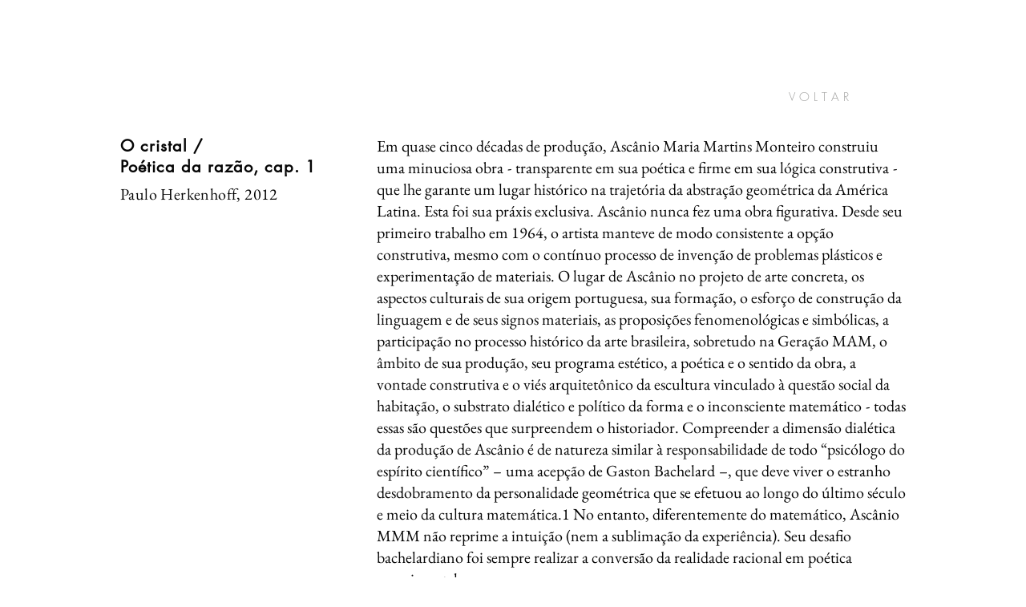

--- FILE ---
content_type: text/html; charset=UTF-8
request_url: https://www.ascaniommm.com/ocristal
body_size: 116404
content:
<!DOCTYPE html>
<html lang="pt">
<head>
  
  <!-- SEO Tags -->
  <title>texto Paulo Herkenhoff | ascaniommm</title>
  <link rel="canonical" href="https://www.ascaniommm.com/ocristal"/>
  <meta property="og:title" content="texto Paulo Herkenhoff | ascaniommm"/>
  <meta property="og:url" content="https://www.ascaniommm.com/ocristal"/>
  <meta property="og:site_name" content="ascaniommm"/>
  <meta property="og:type" content="website"/>
  <meta name="twitter:card" content="summary_large_image"/>
  <meta name="twitter:title" content="texto Paulo Herkenhoff | ascaniommm"/>

  
  <meta charset='utf-8'>
  <meta name="viewport" content="width=device-width, initial-scale=1" id="wixDesktopViewport" />
  <meta http-equiv="X-UA-Compatible" content="IE=edge">
  <meta name="generator" content="Wix.com Website Builder"/>

  <link rel="icon" sizes="192x192" href="https://static.parastorage.com/client/pfavico.ico" type="image/x-icon"/>
  <link rel="shortcut icon" href="https://static.parastorage.com/client/pfavico.ico" type="image/x-icon"/>
  <link rel="apple-touch-icon" href="https://static.parastorage.com/client/pfavico.ico" type="image/x-icon"/>

  <!-- Safari Pinned Tab Icon -->
  <!-- <link rel="mask-icon" href="https://static.parastorage.com/client/pfavico.ico"> -->

  <!-- Original trials -->
  


  <!-- Segmenter Polyfill -->
  <script>
    if (!window.Intl || !window.Intl.Segmenter) {
      (function() {
        var script = document.createElement('script');
        script.src = 'https://static.parastorage.com/unpkg/@formatjs/intl-segmenter@11.7.10/polyfill.iife.js';
        document.head.appendChild(script);
      })();
    }
  </script>

  <!-- Legacy Polyfills -->
  <script nomodule="" src="https://static.parastorage.com/unpkg/core-js-bundle@3.2.1/minified.js"></script>
  <script nomodule="" src="https://static.parastorage.com/unpkg/focus-within-polyfill@5.0.9/dist/focus-within-polyfill.js"></script>

  <!-- Performance API Polyfills -->
  <script>
  (function () {
    var noop = function noop() {};
    if ("performance" in window === false) {
      window.performance = {};
    }
    window.performance.mark = performance.mark || noop;
    window.performance.measure = performance.measure || noop;
    if ("now" in window.performance === false) {
      var nowOffset = Date.now();
      if (performance.timing && performance.timing.navigationStart) {
        nowOffset = performance.timing.navigationStart;
      }
      window.performance.now = function now() {
        return Date.now() - nowOffset;
      };
    }
  })();
  </script>

  <!-- Globals Definitions -->
  <script>
    (function () {
      var now = Date.now()
      window.initialTimestamps = {
        initialTimestamp: now,
        initialRequestTimestamp: Math.round(performance.timeOrigin ? performance.timeOrigin : now - performance.now())
      }

      window.thunderboltTag = "libs-releases-GA-local"
      window.thunderboltVersion = "1.16572.0"
    })();
  </script>

  <!-- Essential Viewer Model -->
  <script type="application/json" id="wix-essential-viewer-model">{"fleetConfig":{"fleetName":"thunderbolt-seo-renderer","type":"GA","code":0},"mode":{"qa":false,"enableTestApi":false,"debug":false,"ssrIndicator":false,"ssrOnly":false,"siteAssetsFallback":"enable","versionIndicator":false},"componentsLibrariesTopology":[{"artifactId":"editor-elements","namespace":"wixui","url":"https:\/\/static.parastorage.com\/services\/editor-elements\/1.14731.0"},{"artifactId":"editor-elements","namespace":"dsgnsys","url":"https:\/\/static.parastorage.com\/services\/editor-elements\/1.14731.0"}],"siteFeaturesConfigs":{"sessionManager":{"isRunningInDifferentSiteContext":false}},"language":{"userLanguage":"pt"},"siteAssets":{"clientTopology":{"mediaRootUrl":"https:\/\/static.wixstatic.com","staticMediaUrl":"https:\/\/static.wixstatic.com\/media","moduleRepoUrl":"https:\/\/static.parastorage.com\/unpkg","fileRepoUrl":"https:\/\/static.parastorage.com\/services","viewerAppsUrl":"https:\/\/viewer-apps.parastorage.com","viewerAssetsUrl":"https:\/\/viewer-assets.parastorage.com","siteAssetsUrl":"https:\/\/siteassets.parastorage.com","pageJsonServerUrls":["https:\/\/pages.parastorage.com","https:\/\/staticorigin.wixstatic.com","https:\/\/www.ascaniommm.com","https:\/\/fallback.wix.com\/wix-html-editor-pages-webapp\/page"],"pathOfTBModulesInFileRepoForFallback":"wix-thunderbolt\/dist\/"}},"siteFeatures":["appMonitoring","assetsLoader","builderContextProviders","builderModuleLoader","businessLogger","captcha","clickHandlerRegistrar","commonConfig","componentsLoader","componentsRegistry","consentPolicy","cyclicTabbing","domSelectors","environmentWixCodeSdk","environment","locationWixCodeSdk","mpaNavigation","navigationManager","navigationPhases","pages","panorama","renderer","reporter","router","scrollRestoration","seoWixCodeSdk","seo","sessionManager","siteMembersWixCodeSdk","siteMembers","siteScrollBlocker","siteWixCodeSdk","speculationRules","ssrCache","stores","structureApi","thunderboltInitializer","tpaCommons","translations","usedPlatformApis","warmupData","windowMessageRegistrar","windowWixCodeSdk","wixEmbedsApi","componentsReact","platform"],"site":{"externalBaseUrl":"https:\/\/www.ascaniommm.com","isSEO":true},"media":{"staticMediaUrl":"https:\/\/static.wixstatic.com\/media","mediaRootUrl":"https:\/\/static.wixstatic.com\/","staticVideoUrl":"https:\/\/video.wixstatic.com\/"},"requestUrl":"https:\/\/www.ascaniommm.com\/ocristal","rollout":{"siteAssetsVersionsRollout":false,"isDACRollout":0,"isTBRollout":false},"commonConfig":{"brand":"wix","host":"VIEWER","bsi":"","consentPolicy":{},"consentPolicyHeader":{},"siteRevision":"440","renderingFlow":"NONE","language":"pt","locale":"pt-br"},"interactionSampleRatio":0.01,"dynamicModelUrl":"https:\/\/www.ascaniommm.com\/_api\/v2\/dynamicmodel","accessTokensUrl":"https:\/\/www.ascaniommm.com\/_api\/v1\/access-tokens","isExcludedFromSecurityExperiments":false,"experiments":{"specs.thunderbolt.hardenFetchAndXHR":true,"specs.thunderbolt.securityExperiments":true}}</script>
  <script>window.viewerModel = JSON.parse(document.getElementById('wix-essential-viewer-model').textContent)</script>

  <script>
    window.commonConfig = viewerModel.commonConfig
  </script>

  
  <!-- BEGIN handleAccessTokens bundle -->

  <script data-url="https://static.parastorage.com/services/wix-thunderbolt/dist/handleAccessTokens.inline.698ac2a0.bundle.min.js">(()=>{"use strict";function e(e){let{context:o,property:r,value:n,enumerable:i=!0}=e,l=e.get,c=e.set;if(!r||void 0===n&&!l&&!c)return new Error("property and value are required");let a=o||globalThis,s=a?.[r],u={};if(void 0!==n)u.value=n;else{if(l){let e=t(l);e&&(u.get=e)}if(c){let e=t(c);e&&(u.set=e)}}let p={...u,enumerable:i||!1,configurable:!1};void 0!==n&&(p.writable=!1);try{Object.defineProperty(a,r,p)}catch(e){return e instanceof TypeError?s:e}return s}function t(e,t){return"function"==typeof e?e:!0===e?.async&&"function"==typeof e.func?t?async function(t){return e.func(t)}:async function(){return e.func()}:"function"==typeof e?.func?e.func:void 0}try{e({property:"strictDefine",value:e})}catch{}try{e({property:"defineStrictObject",value:r})}catch{}try{e({property:"defineStrictMethod",value:n})}catch{}var o=["toString","toLocaleString","valueOf","constructor","prototype"];function r(t){let{context:n,property:l,propertiesToExclude:c=[],skipPrototype:a=!1,hardenPrototypePropertiesToExclude:s=[]}=t;if(!l)return new Error("property is required");let u=(n||globalThis)[l],p={},f=i(n,l);u&&("object"==typeof u||"function"==typeof u)&&Reflect.ownKeys(u).forEach(t=>{if(!c.includes(t)&&!o.includes(t)){let o=i(u,t);if(o&&(o.writable||o.configurable)){let{value:r,get:n,set:i,enumerable:l=!1}=o,c={};void 0!==r?c.value=r:n?c.get=n:i&&(c.set=i);try{let o=e({context:u,property:t,...c,enumerable:l});p[t]=o}catch(e){if(!(e instanceof TypeError))throw e;try{p[t]=o.value||o.get||o.set}catch{}}}}});let y={originalObject:u,originalProperties:p};if(!a&&void 0!==u?.prototype){let e=r({context:u,property:"prototype",propertiesToExclude:s,skipPrototype:!0});e instanceof Error||(y.originalPrototype=e?.originalObject,y.originalPrototypeProperties=e?.originalProperties)}return e({context:n,property:l,value:u,enumerable:f?.enumerable}),y}function n(t,o){let r=(o||globalThis)[t],n=i(o||globalThis,t);return r&&n&&(n.writable||n.configurable)?(Object.freeze(r),e({context:globalThis,property:t,value:r})):r}function i(e,t){if(e&&t)try{return Reflect.getOwnPropertyDescriptor(e,t)}catch{return}}function l(e){if("string"!=typeof e)return e;try{return decodeURIComponent(e).toLowerCase().trim()}catch{return e.toLowerCase().trim()}}function c(e,t){let o="";if("string"==typeof e)o=e.split("=")[0]?.trim()||"";else{if(!e||"string"!=typeof e.name)return!1;o=e.name}return t.has(l(o)||"")}function a(e,t){let o;return o="string"==typeof e?e.split(";").map(e=>e.trim()).filter(e=>e.length>0):e||[],o.filter(e=>!c(e,t))}var s=null;function u(){return null===s&&(s=typeof Document>"u"?void 0:Object.getOwnPropertyDescriptor(Document.prototype,"cookie")),s}function p(t,o){if(!globalThis?.cookieStore)return;let r=globalThis.cookieStore.get.bind(globalThis.cookieStore),n=globalThis.cookieStore.getAll.bind(globalThis.cookieStore),i=globalThis.cookieStore.set.bind(globalThis.cookieStore),l=globalThis.cookieStore.delete.bind(globalThis.cookieStore);return e({context:globalThis.CookieStore.prototype,property:"get",value:async function(e){return c(("string"==typeof e?e:e.name)||"",t)?null:r.call(this,e)},enumerable:!0}),e({context:globalThis.CookieStore.prototype,property:"getAll",value:async function(){return a(await n.apply(this,Array.from(arguments)),t)},enumerable:!0}),e({context:globalThis.CookieStore.prototype,property:"set",value:async function(){let e=Array.from(arguments);if(!c(1===e.length?e[0].name:e[0],t))return i.apply(this,e);o&&console.warn(o)},enumerable:!0}),e({context:globalThis.CookieStore.prototype,property:"delete",value:async function(){let e=Array.from(arguments);if(!c(1===e.length?e[0].name:e[0],t))return l.apply(this,e)},enumerable:!0}),e({context:globalThis.cookieStore,property:"prototype",value:globalThis.CookieStore.prototype,enumerable:!1}),e({context:globalThis,property:"cookieStore",value:globalThis.cookieStore,enumerable:!0}),{get:r,getAll:n,set:i,delete:l}}var f=["TextEncoder","TextDecoder","XMLHttpRequestEventTarget","EventTarget","URL","JSON","Reflect","Object","Array","Map","Set","WeakMap","WeakSet","Promise","Symbol","Error"],y=["addEventListener","removeEventListener","dispatchEvent","encodeURI","encodeURIComponent","decodeURI","decodeURIComponent"];const d=(e="",t="",o="/")=>`${e}=; ${t?`domain=${t};`:""} max-age=0; path=${o}; expires=Thu, 01 Jan 1970 00:00:01 GMT`,g="client-session-bind",b=[g,"client-binding","svSession","smSession","server-session-bind","wixSession2","wixSession3"].map(e=>e.toLowerCase()),{cookie:h}=function(t,o){let r=new Set(t);return e({context:document,property:"cookie",set:{func:e=>function(e,t,o,r){let n=u(),i=l(t.split(";")[0]||"")||"";[...o].every(e=>!i.startsWith(e.toLowerCase()))&&n?.set?n.set.call(e,t):r&&console.warn(r)}(document,e,r,o)},get:{func:()=>function(e,t){let o=u();if(!o?.get)throw new Error("Cookie descriptor or getter not available");return a(o.get.call(e),t).join("; ")}(document,r)},enumerable:!0}),{cookieStore:p(r,o),cookie:u()}}(b),m="tbReady",v="security_overrideGlobals",{experiments:w,siteFeaturesConfigs:T,accessTokensUrl:S}=window.viewerModel,k=S,x={},E=(()=>{const e=((e,t)=>{try{const o=t?t.get.call(document):document.cookie;return o.split(";").map(e=>e.trim()).filter(t=>t?.startsWith(e))[0]?.split("=")[1]}catch(e){return""}})(g,h);return(()=>{const e=d(g),t=d(g,location.hostname);h.set.call(document,e),h.set.call(document,t)})(),e})();E&&(x["client-binding"]=E);const C=fetch;addEventListener(m,function e(t){const{logger:o}=t.detail;try{window.tb.init({fetch:C,fetchHeaders:x})}catch(e){const t=new Error("TB003");o.meter(`${v}_${t.message}`,{paramsOverrides:{errorType:v,eventString:t.message}}),window?.viewerModel?.mode.debug&&console.error(e)}finally{removeEventListener(m,e)}}),w["specs.thunderbolt.hardenFetchAndXHR"]||(window.fetchDynamicModel=()=>T.sessionManager.isRunningInDifferentSiteContext?Promise.resolve({}):fetch(k,{credentials:"same-origin",headers:x}).then(function(e){if(!e.ok)throw new Error(`[${e.status}]${e.statusText}`);return e.json()}),window.dynamicModelPromise=window.fetchDynamicModel())})();
//# sourceMappingURL=https://static.parastorage.com/services/wix-thunderbolt/dist/handleAccessTokens.inline.698ac2a0.bundle.min.js.map</script>

<!-- END handleAccessTokens bundle -->

<!-- BEGIN overrideGlobals bundle -->

<script data-url="https://static.parastorage.com/services/wix-thunderbolt/dist/overrideGlobals.inline.ec13bfcf.bundle.min.js">(()=>{"use strict";function e(e){let{context:r,property:o,value:n,enumerable:i=!0}=e,c=e.get,a=e.set;if(!o||void 0===n&&!c&&!a)return new Error("property and value are required");let l=r||globalThis,u=l?.[o],s={};if(void 0!==n)s.value=n;else{if(c){let e=t(c);e&&(s.get=e)}if(a){let e=t(a);e&&(s.set=e)}}let p={...s,enumerable:i||!1,configurable:!1};void 0!==n&&(p.writable=!1);try{Object.defineProperty(l,o,p)}catch(e){return e instanceof TypeError?u:e}return u}function t(e,t){return"function"==typeof e?e:!0===e?.async&&"function"==typeof e.func?t?async function(t){return e.func(t)}:async function(){return e.func()}:"function"==typeof e?.func?e.func:void 0}try{e({property:"strictDefine",value:e})}catch{}try{e({property:"defineStrictObject",value:o})}catch{}try{e({property:"defineStrictMethod",value:n})}catch{}var r=["toString","toLocaleString","valueOf","constructor","prototype"];function o(t){let{context:n,property:c,propertiesToExclude:a=[],skipPrototype:l=!1,hardenPrototypePropertiesToExclude:u=[]}=t;if(!c)return new Error("property is required");let s=(n||globalThis)[c],p={},f=i(n,c);s&&("object"==typeof s||"function"==typeof s)&&Reflect.ownKeys(s).forEach(t=>{if(!a.includes(t)&&!r.includes(t)){let r=i(s,t);if(r&&(r.writable||r.configurable)){let{value:o,get:n,set:i,enumerable:c=!1}=r,a={};void 0!==o?a.value=o:n?a.get=n:i&&(a.set=i);try{let r=e({context:s,property:t,...a,enumerable:c});p[t]=r}catch(e){if(!(e instanceof TypeError))throw e;try{p[t]=r.value||r.get||r.set}catch{}}}}});let d={originalObject:s,originalProperties:p};if(!l&&void 0!==s?.prototype){let e=o({context:s,property:"prototype",propertiesToExclude:u,skipPrototype:!0});e instanceof Error||(d.originalPrototype=e?.originalObject,d.originalPrototypeProperties=e?.originalProperties)}return e({context:n,property:c,value:s,enumerable:f?.enumerable}),d}function n(t,r){let o=(r||globalThis)[t],n=i(r||globalThis,t);return o&&n&&(n.writable||n.configurable)?(Object.freeze(o),e({context:globalThis,property:t,value:o})):o}function i(e,t){if(e&&t)try{return Reflect.getOwnPropertyDescriptor(e,t)}catch{return}}function c(e){if("string"!=typeof e)return e;try{return decodeURIComponent(e).toLowerCase().trim()}catch{return e.toLowerCase().trim()}}function a(e,t){return e instanceof Headers?e.forEach((r,o)=>{l(o,t)||e.delete(o)}):Object.keys(e).forEach(r=>{l(r,t)||delete e[r]}),e}function l(e,t){return!t.has(c(e)||"")}function u(e,t){let r=!0,o=function(e){let t,r;if(globalThis.Request&&e instanceof Request)t=e.url;else{if("function"!=typeof e?.toString)throw new Error("Unsupported type for url");t=e.toString()}try{return new URL(t).pathname}catch{return r=t.replace(/#.+/gi,"").split("?").shift(),r.startsWith("/")?r:`/${r}`}}(e),n=c(o);return n&&t.some(e=>n.includes(e))&&(r=!1),r}function s(t,r,o){let n=fetch,i=XMLHttpRequest,c=new Set(r);function s(){let e=new i,r=e.open,n=e.setRequestHeader;return e.open=function(){let n=Array.from(arguments),i=n[1];if(n.length<2||u(i,t))return r.apply(e,n);throw new Error(o||`Request not allowed for path ${i}`)},e.setRequestHeader=function(t,r){l(decodeURIComponent(t),c)&&n.call(e,t,r)},e}return e({property:"fetch",value:function(){let e=function(e,t){return globalThis.Request&&e[0]instanceof Request&&e[0]?.headers?a(e[0].headers,t):e[1]?.headers&&a(e[1].headers,t),e}(arguments,c);return u(arguments[0],t)?n.apply(globalThis,Array.from(e)):new Promise((e,t)=>{t(new Error(o||`Request not allowed for path ${arguments[0]}`))})},enumerable:!0}),e({property:"XMLHttpRequest",value:s,enumerable:!0}),Object.keys(i).forEach(e=>{s[e]=i[e]}),{fetch:n,XMLHttpRequest:i}}var p=["TextEncoder","TextDecoder","XMLHttpRequestEventTarget","EventTarget","URL","JSON","Reflect","Object","Array","Map","Set","WeakMap","WeakSet","Promise","Symbol","Error"],f=["addEventListener","removeEventListener","dispatchEvent","encodeURI","encodeURIComponent","decodeURI","decodeURIComponent"];const d=function(){let t=globalThis.open,r=document.open;function o(e,r,o){let n="string"!=typeof e,i=t.call(window,e,r,o);return n||e&&function(e){return e.startsWith("//")&&/(?:[a-z0-9](?:[a-z0-9-]{0,61}[a-z0-9])?\.)+[a-z0-9][a-z0-9-]{0,61}[a-z0-9]/g.test(`${location.protocol}:${e}`)&&(e=`${location.protocol}${e}`),!e.startsWith("http")||new URL(e).hostname===location.hostname}(e)?{}:i}return e({property:"open",value:o,context:globalThis,enumerable:!0}),e({property:"open",value:function(e,t,n){return e?o(e,t,n):r.call(document,e||"",t||"",n||"")},context:document,enumerable:!0}),{open:t,documentOpen:r}},y=function(){let t=document.createElement,r=Element.prototype.setAttribute,o=Element.prototype.setAttributeNS;return e({property:"createElement",context:document,value:function(n,i){let a=t.call(document,n,i);if("iframe"===c(n)){e({property:"srcdoc",context:a,get:()=>"",set:()=>{console.warn("`srcdoc` is not allowed in iframe elements.")}});let t=function(e,t){"srcdoc"!==e.toLowerCase()?r.call(a,e,t):console.warn("`srcdoc` attribute is not allowed to be set.")},n=function(e,t,r){"srcdoc"!==t.toLowerCase()?o.call(a,e,t,r):console.warn("`srcdoc` attribute is not allowed to be set.")};a.setAttribute=t,a.setAttributeNS=n}return a},enumerable:!0}),{createElement:t,setAttribute:r,setAttributeNS:o}},m=["client-binding"],b=["/_api/v1/access-tokens","/_api/v2/dynamicmodel","/_api/one-app-session-web/v3/businesses"],h=function(){let t=setTimeout,r=setInterval;return o("setTimeout",0,globalThis),o("setInterval",0,globalThis),{setTimeout:t,setInterval:r};function o(t,r,o){let n=o||globalThis,i=n[t];if(!i||"function"!=typeof i)throw new Error(`Function ${t} not found or is not a function`);e({property:t,value:function(){let e=Array.from(arguments);if("string"!=typeof e[r])return i.apply(n,e);console.warn(`Calling ${t} with a String Argument at index ${r} is not allowed`)},context:o,enumerable:!0})}},v=function(){if(navigator&&"serviceWorker"in navigator){let t=navigator.serviceWorker.register;return e({context:navigator.serviceWorker,property:"register",value:function(){console.log("Service worker registration is not allowed")},enumerable:!0}),{register:t}}return{}};performance.mark("overrideGlobals started");const{isExcludedFromSecurityExperiments:g,experiments:w}=window.viewerModel,E=!g&&w["specs.thunderbolt.securityExperiments"];try{d(),E&&y(),w["specs.thunderbolt.hardenFetchAndXHR"]&&E&&s(b,m),v(),(e=>{let t=[],r=[];r=r.concat(["TextEncoder","TextDecoder"]),e&&(r=r.concat(["XMLHttpRequestEventTarget","EventTarget"])),r=r.concat(["URL","JSON"]),e&&(t=t.concat(["addEventListener","removeEventListener"])),t=t.concat(["encodeURI","encodeURIComponent","decodeURI","decodeURIComponent"]),r=r.concat(["String","Number"]),e&&r.push("Object"),r=r.concat(["Reflect"]),t.forEach(e=>{n(e),["addEventListener","removeEventListener"].includes(e)&&n(e,document)}),r.forEach(e=>{o({property:e})})})(E),E&&h()}catch(e){window?.viewerModel?.mode.debug&&console.error(e);const t=new Error("TB006");window.fedops?.reportError(t,"security_overrideGlobals"),window.Sentry?window.Sentry.captureException(t):globalThis.defineStrictProperty("sentryBuffer",[t],window,!1)}performance.mark("overrideGlobals ended")})();
//# sourceMappingURL=https://static.parastorage.com/services/wix-thunderbolt/dist/overrideGlobals.inline.ec13bfcf.bundle.min.js.map</script>

<!-- END overrideGlobals bundle -->


  
  <script>
    window.commonConfig = viewerModel.commonConfig

	
  </script>

  <!-- Initial CSS -->
  <style data-url="https://static.parastorage.com/services/wix-thunderbolt/dist/main.347af09f.min.css">@keyframes slide-horizontal-new{0%{transform:translateX(100%)}}@keyframes slide-horizontal-old{80%{opacity:1}to{opacity:0;transform:translateX(-100%)}}@keyframes slide-vertical-new{0%{transform:translateY(-100%)}}@keyframes slide-vertical-old{80%{opacity:1}to{opacity:0;transform:translateY(100%)}}@keyframes out-in-new{0%{opacity:0}}@keyframes out-in-old{to{opacity:0}}:root:active-view-transition{view-transition-name:none}::view-transition{pointer-events:none}:root:active-view-transition::view-transition-new(page-group),:root:active-view-transition::view-transition-old(page-group){animation-duration:.6s;cursor:wait;pointer-events:all}:root:active-view-transition-type(SlideHorizontal)::view-transition-old(page-group){animation:slide-horizontal-old .6s cubic-bezier(.83,0,.17,1) forwards;mix-blend-mode:normal}:root:active-view-transition-type(SlideHorizontal)::view-transition-new(page-group){animation:slide-horizontal-new .6s cubic-bezier(.83,0,.17,1) backwards;mix-blend-mode:normal}:root:active-view-transition-type(SlideVertical)::view-transition-old(page-group){animation:slide-vertical-old .6s cubic-bezier(.83,0,.17,1) forwards;mix-blend-mode:normal}:root:active-view-transition-type(SlideVertical)::view-transition-new(page-group){animation:slide-vertical-new .6s cubic-bezier(.83,0,.17,1) backwards;mix-blend-mode:normal}:root:active-view-transition-type(OutIn)::view-transition-old(page-group){animation:out-in-old .35s cubic-bezier(.22,1,.36,1) forwards}:root:active-view-transition-type(OutIn)::view-transition-new(page-group){animation:out-in-new .35s cubic-bezier(.64,0,.78,0) .35s backwards}@media(prefers-reduced-motion:reduce){::view-transition-group(*),::view-transition-new(*),::view-transition-old(*){animation:none!important}}body,html{background:transparent;border:0;margin:0;outline:0;padding:0;vertical-align:baseline}body{--scrollbar-width:0px;font-family:Arial,Helvetica,sans-serif;font-size:10px}body,html{height:100%}body{overflow-x:auto;overflow-y:scroll}body:not(.responsive) #site-root{min-width:var(--site-width);width:100%}body:not([data-js-loaded]) [data-hide-prejs]{visibility:hidden}interact-element{display:contents}#SITE_CONTAINER{position:relative}:root{--one-unit:1vw;--section-max-width:9999px;--spx-stopper-max:9999px;--spx-stopper-min:0px;--browser-zoom:1}@supports(-webkit-appearance:none) and (stroke-color:transparent){:root{--safari-sticky-fix:opacity;--experimental-safari-sticky-fix:translateZ(0)}}@supports(container-type:inline-size){:root{--one-unit:1cqw}}[id^=oldHoverBox-]{mix-blend-mode:plus-lighter;transition:opacity .5s ease,visibility .5s ease}[data-mesh-id$=inlineContent-gridContainer]:has(>[id^=oldHoverBox-]){isolation:isolate}</style>
<style data-url="https://static.parastorage.com/services/wix-thunderbolt/dist/main.renderer.9cb0985f.min.css">a,abbr,acronym,address,applet,b,big,blockquote,button,caption,center,cite,code,dd,del,dfn,div,dl,dt,em,fieldset,font,footer,form,h1,h2,h3,h4,h5,h6,header,i,iframe,img,ins,kbd,label,legend,li,nav,object,ol,p,pre,q,s,samp,section,small,span,strike,strong,sub,sup,table,tbody,td,tfoot,th,thead,title,tr,tt,u,ul,var{background:transparent;border:0;margin:0;outline:0;padding:0;vertical-align:baseline}input,select,textarea{box-sizing:border-box;font-family:Helvetica,Arial,sans-serif}ol,ul{list-style:none}blockquote,q{quotes:none}ins{text-decoration:none}del{text-decoration:line-through}table{border-collapse:collapse;border-spacing:0}a{cursor:pointer;text-decoration:none}.testStyles{overflow-y:hidden}.reset-button{-webkit-appearance:none;background:none;border:0;color:inherit;font:inherit;line-height:normal;outline:0;overflow:visible;padding:0;-webkit-user-select:none;-moz-user-select:none;-ms-user-select:none}:focus{outline:none}body.device-mobile-optimized:not(.disable-site-overflow){overflow-x:hidden;overflow-y:scroll}body.device-mobile-optimized:not(.responsive) #SITE_CONTAINER{margin-left:auto;margin-right:auto;overflow-x:visible;position:relative;width:320px}body.device-mobile-optimized:not(.responsive):not(.blockSiteScrolling) #SITE_CONTAINER{margin-top:0}body.device-mobile-optimized>*{max-width:100%!important}body.device-mobile-optimized #site-root{overflow-x:hidden;overflow-y:hidden}@supports(overflow:clip){body.device-mobile-optimized #site-root{overflow-x:clip;overflow-y:clip}}body.device-mobile-non-optimized #SITE_CONTAINER #site-root{overflow-x:clip;overflow-y:clip}body.device-mobile-non-optimized.fullScreenMode{background-color:#5f6360}body.device-mobile-non-optimized.fullScreenMode #MOBILE_ACTIONS_MENU,body.device-mobile-non-optimized.fullScreenMode #SITE_BACKGROUND,body.device-mobile-non-optimized.fullScreenMode #site-root,body.fullScreenMode #WIX_ADS{visibility:hidden}body.fullScreenMode{overflow-x:hidden!important;overflow-y:hidden!important}body.fullScreenMode.device-mobile-optimized #TINY_MENU{opacity:0;pointer-events:none}body.fullScreenMode-scrollable.device-mobile-optimized{overflow-x:hidden!important;overflow-y:auto!important}body.fullScreenMode-scrollable.device-mobile-optimized #masterPage,body.fullScreenMode-scrollable.device-mobile-optimized #site-root{overflow-x:hidden!important;overflow-y:hidden!important}body.fullScreenMode-scrollable.device-mobile-optimized #SITE_BACKGROUND,body.fullScreenMode-scrollable.device-mobile-optimized #masterPage{height:auto!important}body.fullScreenMode-scrollable.device-mobile-optimized #masterPage.mesh-layout{height:0!important}body.blockSiteScrolling,body.siteScrollingBlocked{position:fixed;width:100%}body.blockSiteScrolling #SITE_CONTAINER{margin-top:calc(var(--blocked-site-scroll-margin-top)*-1)}#site-root{margin:0 auto;min-height:100%;position:relative;top:var(--wix-ads-height)}#site-root img:not([src]){visibility:hidden}#site-root svg img:not([src]){visibility:visible}.auto-generated-link{color:inherit}#SCROLL_TO_BOTTOM,#SCROLL_TO_TOP{height:0}.has-click-trigger{cursor:pointer}.fullScreenOverlay{bottom:0;display:flex;justify-content:center;left:0;overflow-y:hidden;position:fixed;right:0;top:-60px;z-index:1005}.fullScreenOverlay>.fullScreenOverlayContent{bottom:0;left:0;margin:0 auto;overflow:hidden;position:absolute;right:0;top:60px;transform:translateZ(0)}[data-mesh-id$=centeredContent],[data-mesh-id$=form],[data-mesh-id$=inlineContent]{pointer-events:none;position:relative}[data-mesh-id$=-gridWrapper],[data-mesh-id$=-rotated-wrapper]{pointer-events:none}[data-mesh-id$=-gridContainer]>*,[data-mesh-id$=-rotated-wrapper]>*,[data-mesh-id$=inlineContent]>:not([data-mesh-id$=-gridContainer]){pointer-events:auto}.device-mobile-optimized #masterPage.mesh-layout #SOSP_CONTAINER_CUSTOM_ID{grid-area:2/1/3/2;-ms-grid-row:2;position:relative}#masterPage.mesh-layout{-ms-grid-rows:max-content max-content min-content max-content;-ms-grid-columns:100%;align-items:start;display:-ms-grid;display:grid;grid-template-columns:100%;grid-template-rows:max-content max-content min-content max-content;justify-content:stretch}#masterPage.mesh-layout #PAGES_CONTAINER,#masterPage.mesh-layout #SITE_FOOTER-placeholder,#masterPage.mesh-layout #SITE_FOOTER_WRAPPER,#masterPage.mesh-layout #SITE_HEADER-placeholder,#masterPage.mesh-layout #SITE_HEADER_WRAPPER,#masterPage.mesh-layout #SOSP_CONTAINER_CUSTOM_ID[data-state~=mobileView],#masterPage.mesh-layout #soapAfterPagesContainer,#masterPage.mesh-layout #soapBeforePagesContainer{-ms-grid-row-align:start;-ms-grid-column-align:start;-ms-grid-column:1}#masterPage.mesh-layout #SITE_HEADER-placeholder,#masterPage.mesh-layout #SITE_HEADER_WRAPPER{grid-area:1/1/2/2;-ms-grid-row:1}#masterPage.mesh-layout #PAGES_CONTAINER,#masterPage.mesh-layout #soapAfterPagesContainer,#masterPage.mesh-layout #soapBeforePagesContainer{grid-area:3/1/4/2;-ms-grid-row:3}#masterPage.mesh-layout #soapAfterPagesContainer,#masterPage.mesh-layout #soapBeforePagesContainer{width:100%}#masterPage.mesh-layout #PAGES_CONTAINER{align-self:stretch}#masterPage.mesh-layout main#PAGES_CONTAINER{display:block}#masterPage.mesh-layout #SITE_FOOTER-placeholder,#masterPage.mesh-layout #SITE_FOOTER_WRAPPER{grid-area:4/1/5/2;-ms-grid-row:4}#masterPage.mesh-layout #SITE_PAGES,#masterPage.mesh-layout [data-mesh-id=PAGES_CONTAINERcenteredContent],#masterPage.mesh-layout [data-mesh-id=PAGES_CONTAINERinlineContent]{height:100%}#masterPage.mesh-layout.desktop>*{width:100%}#masterPage.mesh-layout #PAGES_CONTAINER,#masterPage.mesh-layout #SITE_FOOTER,#masterPage.mesh-layout #SITE_FOOTER_WRAPPER,#masterPage.mesh-layout #SITE_HEADER,#masterPage.mesh-layout #SITE_HEADER_WRAPPER,#masterPage.mesh-layout #SITE_PAGES,#masterPage.mesh-layout #masterPageinlineContent{position:relative}#masterPage.mesh-layout #SITE_HEADER{grid-area:1/1/2/2}#masterPage.mesh-layout #SITE_FOOTER{grid-area:4/1/5/2}#masterPage.mesh-layout.overflow-x-clip #SITE_FOOTER,#masterPage.mesh-layout.overflow-x-clip #SITE_HEADER{overflow-x:clip}[data-z-counter]{z-index:0}[data-z-counter="0"]{z-index:auto}.wixSiteProperties{-webkit-font-smoothing:antialiased;-moz-osx-font-smoothing:grayscale}:root{--wst-button-color-fill-primary:rgb(var(--color_48));--wst-button-color-border-primary:rgb(var(--color_49));--wst-button-color-text-primary:rgb(var(--color_50));--wst-button-color-fill-primary-hover:rgb(var(--color_51));--wst-button-color-border-primary-hover:rgb(var(--color_52));--wst-button-color-text-primary-hover:rgb(var(--color_53));--wst-button-color-fill-primary-disabled:rgb(var(--color_54));--wst-button-color-border-primary-disabled:rgb(var(--color_55));--wst-button-color-text-primary-disabled:rgb(var(--color_56));--wst-button-color-fill-secondary:rgb(var(--color_57));--wst-button-color-border-secondary:rgb(var(--color_58));--wst-button-color-text-secondary:rgb(var(--color_59));--wst-button-color-fill-secondary-hover:rgb(var(--color_60));--wst-button-color-border-secondary-hover:rgb(var(--color_61));--wst-button-color-text-secondary-hover:rgb(var(--color_62));--wst-button-color-fill-secondary-disabled:rgb(var(--color_63));--wst-button-color-border-secondary-disabled:rgb(var(--color_64));--wst-button-color-text-secondary-disabled:rgb(var(--color_65));--wst-color-fill-base-1:rgb(var(--color_36));--wst-color-fill-base-2:rgb(var(--color_37));--wst-color-fill-base-shade-1:rgb(var(--color_38));--wst-color-fill-base-shade-2:rgb(var(--color_39));--wst-color-fill-base-shade-3:rgb(var(--color_40));--wst-color-fill-accent-1:rgb(var(--color_41));--wst-color-fill-accent-2:rgb(var(--color_42));--wst-color-fill-accent-3:rgb(var(--color_43));--wst-color-fill-accent-4:rgb(var(--color_44));--wst-color-fill-background-primary:rgb(var(--color_11));--wst-color-fill-background-secondary:rgb(var(--color_12));--wst-color-text-primary:rgb(var(--color_15));--wst-color-text-secondary:rgb(var(--color_14));--wst-color-action:rgb(var(--color_18));--wst-color-disabled:rgb(var(--color_39));--wst-color-title:rgb(var(--color_45));--wst-color-subtitle:rgb(var(--color_46));--wst-color-line:rgb(var(--color_47));--wst-font-style-h2:var(--font_2);--wst-font-style-h3:var(--font_3);--wst-font-style-h4:var(--font_4);--wst-font-style-h5:var(--font_5);--wst-font-style-h6:var(--font_6);--wst-font-style-body-large:var(--font_7);--wst-font-style-body-medium:var(--font_8);--wst-font-style-body-small:var(--font_9);--wst-font-style-body-x-small:var(--font_10);--wst-color-custom-1:rgb(var(--color_13));--wst-color-custom-2:rgb(var(--color_16));--wst-color-custom-3:rgb(var(--color_17));--wst-color-custom-4:rgb(var(--color_19));--wst-color-custom-5:rgb(var(--color_20));--wst-color-custom-6:rgb(var(--color_21));--wst-color-custom-7:rgb(var(--color_22));--wst-color-custom-8:rgb(var(--color_23));--wst-color-custom-9:rgb(var(--color_24));--wst-color-custom-10:rgb(var(--color_25));--wst-color-custom-11:rgb(var(--color_26));--wst-color-custom-12:rgb(var(--color_27));--wst-color-custom-13:rgb(var(--color_28));--wst-color-custom-14:rgb(var(--color_29));--wst-color-custom-15:rgb(var(--color_30));--wst-color-custom-16:rgb(var(--color_31));--wst-color-custom-17:rgb(var(--color_32));--wst-color-custom-18:rgb(var(--color_33));--wst-color-custom-19:rgb(var(--color_34));--wst-color-custom-20:rgb(var(--color_35))}.wix-presets-wrapper{display:contents}</style>

  <meta name="format-detection" content="telephone=no">
  <meta name="skype_toolbar" content="skype_toolbar_parser_compatible">
  
  

  

  

  <!-- head performance data start -->
  
  <!-- head performance data end -->
  

    


    
<style data-href="https://static.parastorage.com/services/editor-elements-library/dist/thunderbolt/rb_wixui.thunderbolt_bootstrap.a1b00b19.min.css">.cwL6XW{cursor:pointer}.sNF2R0{opacity:0}.hLoBV3{transition:opacity var(--transition-duration) cubic-bezier(.37,0,.63,1)}.Rdf41z,.hLoBV3{opacity:1}.ftlZWo{transition:opacity var(--transition-duration) cubic-bezier(.37,0,.63,1)}.ATGlOr,.ftlZWo{opacity:0}.KQSXD0{transition:opacity var(--transition-duration) cubic-bezier(.64,0,.78,0)}.KQSXD0,.pagQKE{opacity:1}._6zG5H{opacity:0;transition:opacity var(--transition-duration) cubic-bezier(.22,1,.36,1)}.BB49uC{transform:translateX(100%)}.j9xE1V{transition:transform var(--transition-duration) cubic-bezier(.87,0,.13,1)}.ICs7Rs,.j9xE1V{transform:translateX(0)}.DxijZJ{transition:transform var(--transition-duration) cubic-bezier(.87,0,.13,1)}.B5kjYq,.DxijZJ{transform:translateX(-100%)}.cJijIV{transition:transform var(--transition-duration) cubic-bezier(.87,0,.13,1)}.cJijIV,.hOxaWM{transform:translateX(0)}.T9p3fN{transform:translateX(100%);transition:transform var(--transition-duration) cubic-bezier(.87,0,.13,1)}.qDxYJm{transform:translateY(100%)}.aA9V0P{transition:transform var(--transition-duration) cubic-bezier(.87,0,.13,1)}.YPXPAS,.aA9V0P{transform:translateY(0)}.Xf2zsA{transition:transform var(--transition-duration) cubic-bezier(.87,0,.13,1)}.Xf2zsA,.y7Kt7s{transform:translateY(-100%)}.EeUgMu{transition:transform var(--transition-duration) cubic-bezier(.87,0,.13,1)}.EeUgMu,.fdHrtm{transform:translateY(0)}.WIFaG4{transform:translateY(100%);transition:transform var(--transition-duration) cubic-bezier(.87,0,.13,1)}body:not(.responsive) .JsJXaX{overflow-x:clip}:root:active-view-transition .JsJXaX{view-transition-name:page-group}.AnQkDU{display:grid;grid-template-columns:1fr;grid-template-rows:1fr;height:100%}.AnQkDU>div{align-self:stretch!important;grid-area:1/1/2/2;justify-self:stretch!important}.StylableButton2545352419__root{-archetype:box;border:none;box-sizing:border-box;cursor:pointer;display:block;height:100%;min-height:10px;min-width:10px;padding:0;touch-action:manipulation;width:100%}.StylableButton2545352419__root[disabled]{pointer-events:none}.StylableButton2545352419__root:not(:hover):not([disabled]).StylableButton2545352419--hasBackgroundColor{background-color:var(--corvid-background-color)!important}.StylableButton2545352419__root:hover:not([disabled]).StylableButton2545352419--hasHoverBackgroundColor{background-color:var(--corvid-hover-background-color)!important}.StylableButton2545352419__root:not(:hover)[disabled].StylableButton2545352419--hasDisabledBackgroundColor{background-color:var(--corvid-disabled-background-color)!important}.StylableButton2545352419__root:not(:hover):not([disabled]).StylableButton2545352419--hasBorderColor{border-color:var(--corvid-border-color)!important}.StylableButton2545352419__root:hover:not([disabled]).StylableButton2545352419--hasHoverBorderColor{border-color:var(--corvid-hover-border-color)!important}.StylableButton2545352419__root:not(:hover)[disabled].StylableButton2545352419--hasDisabledBorderColor{border-color:var(--corvid-disabled-border-color)!important}.StylableButton2545352419__root.StylableButton2545352419--hasBorderRadius{border-radius:var(--corvid-border-radius)!important}.StylableButton2545352419__root.StylableButton2545352419--hasBorderWidth{border-width:var(--corvid-border-width)!important}.StylableButton2545352419__root:not(:hover):not([disabled]).StylableButton2545352419--hasColor,.StylableButton2545352419__root:not(:hover):not([disabled]).StylableButton2545352419--hasColor .StylableButton2545352419__label{color:var(--corvid-color)!important}.StylableButton2545352419__root:hover:not([disabled]).StylableButton2545352419--hasHoverColor,.StylableButton2545352419__root:hover:not([disabled]).StylableButton2545352419--hasHoverColor .StylableButton2545352419__label{color:var(--corvid-hover-color)!important}.StylableButton2545352419__root:not(:hover)[disabled].StylableButton2545352419--hasDisabledColor,.StylableButton2545352419__root:not(:hover)[disabled].StylableButton2545352419--hasDisabledColor .StylableButton2545352419__label{color:var(--corvid-disabled-color)!important}.StylableButton2545352419__link{-archetype:box;box-sizing:border-box;color:#000;text-decoration:none}.StylableButton2545352419__container{align-items:center;display:flex;flex-basis:auto;flex-direction:row;flex-grow:1;height:100%;justify-content:center;overflow:hidden;transition:all .2s ease,visibility 0s;width:100%}.StylableButton2545352419__label{-archetype:text;-controller-part-type:LayoutChildDisplayDropdown,LayoutFlexChildSpacing(first);max-width:100%;min-width:1.8em;overflow:hidden;text-align:center;text-overflow:ellipsis;transition:inherit;white-space:nowrap}.StylableButton2545352419__root.StylableButton2545352419--isMaxContent .StylableButton2545352419__label{text-overflow:unset}.StylableButton2545352419__root.StylableButton2545352419--isWrapText .StylableButton2545352419__label{min-width:10px;overflow-wrap:break-word;white-space:break-spaces;word-break:break-word}.StylableButton2545352419__icon{-archetype:icon;-controller-part-type:LayoutChildDisplayDropdown,LayoutFlexChildSpacing(last);flex-shrink:0;height:50px;min-width:1px;transition:inherit}.StylableButton2545352419__icon.StylableButton2545352419--override{display:block!important}.StylableButton2545352419__icon svg,.StylableButton2545352419__icon>span{display:flex;height:inherit;width:inherit}.StylableButton2545352419__root:not(:hover):not([disalbed]).StylableButton2545352419--hasIconColor .StylableButton2545352419__icon svg{fill:var(--corvid-icon-color)!important;stroke:var(--corvid-icon-color)!important}.StylableButton2545352419__root:hover:not([disabled]).StylableButton2545352419--hasHoverIconColor .StylableButton2545352419__icon svg{fill:var(--corvid-hover-icon-color)!important;stroke:var(--corvid-hover-icon-color)!important}.StylableButton2545352419__root:not(:hover)[disabled].StylableButton2545352419--hasDisabledIconColor .StylableButton2545352419__icon svg{fill:var(--corvid-disabled-icon-color)!important;stroke:var(--corvid-disabled-icon-color)!important}.aeyn4z{bottom:0;left:0;position:absolute;right:0;top:0}.qQrFOK{cursor:pointer}.VDJedC{-webkit-tap-highlight-color:rgba(0,0,0,0);fill:var(--corvid-fill-color,var(--fill));fill-opacity:var(--fill-opacity);stroke:var(--corvid-stroke-color,var(--stroke));stroke-opacity:var(--stroke-opacity);stroke-width:var(--stroke-width);filter:var(--drop-shadow,none);opacity:var(--opacity);transform:var(--flip)}.VDJedC,.VDJedC svg{bottom:0;left:0;position:absolute;right:0;top:0}.VDJedC svg{height:var(--svg-calculated-height,100%);margin:auto;padding:var(--svg-calculated-padding,0);width:var(--svg-calculated-width,100%)}.VDJedC svg:not([data-type=ugc]){overflow:visible}.l4CAhn *{vector-effect:non-scaling-stroke}.Z_l5lU{-webkit-text-size-adjust:100%;-moz-text-size-adjust:100%;text-size-adjust:100%}ol.font_100,ul.font_100{color:#080808;font-family:"Arial, Helvetica, sans-serif",serif;font-size:10px;font-style:normal;font-variant:normal;font-weight:400;letter-spacing:normal;line-height:normal;margin:0;text-decoration:none}ol.font_100 li,ul.font_100 li{margin-bottom:12px}ol.wix-list-text-align,ul.wix-list-text-align{list-style-position:inside}ol.wix-list-text-align h1,ol.wix-list-text-align h2,ol.wix-list-text-align h3,ol.wix-list-text-align h4,ol.wix-list-text-align h5,ol.wix-list-text-align h6,ol.wix-list-text-align p,ul.wix-list-text-align h1,ul.wix-list-text-align h2,ul.wix-list-text-align h3,ul.wix-list-text-align h4,ul.wix-list-text-align h5,ul.wix-list-text-align h6,ul.wix-list-text-align p{display:inline}.HQSswv{cursor:pointer}.yi6otz{clip:rect(0 0 0 0);border:0;height:1px;margin:-1px;overflow:hidden;padding:0;position:absolute;width:1px}.zQ9jDz [data-attr-richtext-marker=true]{display:block}.zQ9jDz [data-attr-richtext-marker=true] table{border-collapse:collapse;margin:15px 0;width:100%}.zQ9jDz [data-attr-richtext-marker=true] table td{padding:12px;position:relative}.zQ9jDz [data-attr-richtext-marker=true] table td:after{border-bottom:1px solid currentColor;border-left:1px solid currentColor;bottom:0;content:"";left:0;opacity:.2;position:absolute;right:0;top:0}.zQ9jDz [data-attr-richtext-marker=true] table tr td:last-child:after{border-right:1px solid currentColor}.zQ9jDz [data-attr-richtext-marker=true] table tr:first-child td:after{border-top:1px solid currentColor}@supports(-webkit-appearance:none) and (stroke-color:transparent){.qvSjx3>*>:first-child{vertical-align:top}}@supports(-webkit-touch-callout:none){.qvSjx3>*>:first-child{vertical-align:top}}.LkZBpT :is(p,h1,h2,h3,h4,h5,h6,ul,ol,span[data-attr-richtext-marker],blockquote,div) [class$=rich-text__text],.LkZBpT :is(p,h1,h2,h3,h4,h5,h6,ul,ol,span[data-attr-richtext-marker],blockquote,div)[class$=rich-text__text]{color:var(--corvid-color,currentColor)}.LkZBpT :is(p,h1,h2,h3,h4,h5,h6,ul,ol,span[data-attr-richtext-marker],blockquote,div) span[style*=color]{color:var(--corvid-color,currentColor)!important}.Kbom4H{direction:var(--text-direction);min-height:var(--min-height);min-width:var(--min-width)}.Kbom4H .upNqi2{word-wrap:break-word;height:100%;overflow-wrap:break-word;position:relative;width:100%}.Kbom4H .upNqi2 ul{list-style:disc inside}.Kbom4H .upNqi2 li{margin-bottom:12px}.MMl86N blockquote,.MMl86N div,.MMl86N h1,.MMl86N h2,.MMl86N h3,.MMl86N h4,.MMl86N h5,.MMl86N h6,.MMl86N p{letter-spacing:normal;line-height:normal}.gYHZuN{min-height:var(--min-height);min-width:var(--min-width)}.gYHZuN .upNqi2{word-wrap:break-word;height:100%;overflow-wrap:break-word;position:relative;width:100%}.gYHZuN .upNqi2 ol,.gYHZuN .upNqi2 ul{letter-spacing:normal;line-height:normal;margin-inline-start:.5em;padding-inline-start:1.3em}.gYHZuN .upNqi2 ul{list-style-type:disc}.gYHZuN .upNqi2 ol{list-style-type:decimal}.gYHZuN .upNqi2 ol ul,.gYHZuN .upNqi2 ul ul{line-height:normal;list-style-type:circle}.gYHZuN .upNqi2 ol ol ul,.gYHZuN .upNqi2 ol ul ul,.gYHZuN .upNqi2 ul ol ul,.gYHZuN .upNqi2 ul ul ul{line-height:normal;list-style-type:square}.gYHZuN .upNqi2 li{font-style:inherit;font-weight:inherit;letter-spacing:normal;line-height:inherit}.gYHZuN .upNqi2 h1,.gYHZuN .upNqi2 h2,.gYHZuN .upNqi2 h3,.gYHZuN .upNqi2 h4,.gYHZuN .upNqi2 h5,.gYHZuN .upNqi2 h6,.gYHZuN .upNqi2 p{letter-spacing:normal;line-height:normal;margin-block:0;margin:0}.gYHZuN .upNqi2 a{color:inherit}.MMl86N,.ku3DBC{word-wrap:break-word;direction:var(--text-direction);min-height:var(--min-height);min-width:var(--min-width);mix-blend-mode:var(--blendMode,normal);overflow-wrap:break-word;pointer-events:none;text-align:start;text-shadow:var(--textOutline,0 0 transparent),var(--textShadow,0 0 transparent);text-transform:var(--textTransform,"none")}.MMl86N>*,.ku3DBC>*{pointer-events:auto}.MMl86N li,.ku3DBC li{font-style:inherit;font-weight:inherit;letter-spacing:normal;line-height:inherit}.MMl86N ol,.MMl86N ul,.ku3DBC ol,.ku3DBC ul{letter-spacing:normal;line-height:normal;margin-inline-end:0;margin-inline-start:.5em}.MMl86N:not(.Vq6kJx) ol,.MMl86N:not(.Vq6kJx) ul,.ku3DBC:not(.Vq6kJx) ol,.ku3DBC:not(.Vq6kJx) ul{padding-inline-end:0;padding-inline-start:1.3em}.MMl86N ul,.ku3DBC ul{list-style-type:disc}.MMl86N ol,.ku3DBC ol{list-style-type:decimal}.MMl86N ol ul,.MMl86N ul ul,.ku3DBC ol ul,.ku3DBC ul ul{list-style-type:circle}.MMl86N ol ol ul,.MMl86N ol ul ul,.MMl86N ul ol ul,.MMl86N ul ul ul,.ku3DBC ol ol ul,.ku3DBC ol ul ul,.ku3DBC ul ol ul,.ku3DBC ul ul ul{list-style-type:square}.MMl86N blockquote,.MMl86N div,.MMl86N h1,.MMl86N h2,.MMl86N h3,.MMl86N h4,.MMl86N h5,.MMl86N h6,.MMl86N p,.ku3DBC blockquote,.ku3DBC div,.ku3DBC h1,.ku3DBC h2,.ku3DBC h3,.ku3DBC h4,.ku3DBC h5,.ku3DBC h6,.ku3DBC p{margin-block:0;margin:0}.MMl86N a,.ku3DBC a{color:inherit}.Vq6kJx li{margin-inline-end:0;margin-inline-start:1.3em}.Vd6aQZ{overflow:hidden;padding:0;pointer-events:none;white-space:nowrap}.mHZSwn{display:none}.lvxhkV{bottom:0;left:0;position:absolute;right:0;top:0;width:100%}.QJjwEo{transform:translateY(-100%);transition:.2s ease-in}.kdBXfh{transition:.2s}.MP52zt{opacity:0;transition:.2s ease-in}.MP52zt.Bhu9m5{z-index:-1!important}.LVP8Wf{opacity:1;transition:.2s}.VrZrC0{height:auto}.VrZrC0,.cKxVkc{position:relative;width:100%}:host(:not(.device-mobile-optimized)) .vlM3HR,body:not(.device-mobile-optimized) .vlM3HR{margin-left:calc((100% - var(--site-width))/2);width:var(--site-width)}.AT7o0U[data-focuscycled=active]{outline:1px solid transparent}.AT7o0U[data-focuscycled=active]:not(:focus-within){outline:2px solid transparent;transition:outline .01s ease}.AT7o0U .vlM3HR{bottom:0;left:0;position:absolute;right:0;top:0}.Tj01hh,.jhxvbR{display:block;height:100%;width:100%}.jhxvbR img{max-width:var(--wix-img-max-width,100%)}.jhxvbR[data-animate-blur] img{filter:blur(9px);transition:filter .8s ease-in}.jhxvbR[data-animate-blur] img[data-load-done]{filter:none}.WzbAF8{direction:var(--direction)}.WzbAF8 .mpGTIt .O6KwRn{display:var(--item-display);height:var(--item-size);margin-block:var(--item-margin-block);margin-inline:var(--item-margin-inline);width:var(--item-size)}.WzbAF8 .mpGTIt .O6KwRn:last-child{margin-block:0;margin-inline:0}.WzbAF8 .mpGTIt .O6KwRn .oRtuWN{display:block}.WzbAF8 .mpGTIt .O6KwRn .oRtuWN .YaS0jR{height:var(--item-size);width:var(--item-size)}.WzbAF8 .mpGTIt{height:100%;position:absolute;white-space:nowrap;width:100%}:host(.device-mobile-optimized) .WzbAF8 .mpGTIt,body.device-mobile-optimized .WzbAF8 .mpGTIt{white-space:normal}.big2ZD{display:grid;grid-template-columns:1fr;grid-template-rows:1fr;height:calc(100% - var(--wix-ads-height));left:0;margin-top:var(--wix-ads-height);position:fixed;top:0;width:100%}.SHHiV9,.big2ZD{pointer-events:none;z-index:var(--pinned-layer-in-container,var(--above-all-in-container))}</style>
<style data-href="https://static.parastorage.com/services/editor-elements-library/dist/thunderbolt/rb_wixui.thunderbolt_bootstrap-responsive.5018a9e9.min.css">._pfxlW{clip-path:inset(50%);height:24px;position:absolute;width:24px}._pfxlW:active,._pfxlW:focus{clip-path:unset;right:0;top:50%;transform:translateY(-50%)}._pfxlW.RG3k61{transform:translateY(-50%) rotate(180deg)}.r4OX7l,.xTjc1A{box-sizing:border-box;height:100%;overflow:visible;position:relative;width:auto}.r4OX7l[data-state~=header] a,.r4OX7l[data-state~=header] div,[data-state~=header].xTjc1A a,[data-state~=header].xTjc1A div{cursor:default!important}.r4OX7l .UiHgGh,.xTjc1A .UiHgGh{display:inline-block;height:100%;width:100%}.xTjc1A{--display:inline-block;cursor:pointer;display:var(--display);font:var(--fnt,var(--font_1))}.xTjc1A .yRj2ms{padding:0 var(--pad,5px)}.xTjc1A .JS76Uv{color:rgb(var(--txt,var(--color_15,color_15)));display:inline-block;padding:0 10px;transition:var(--trans,color .4s ease 0s)}.xTjc1A[data-state~=drop]{display:block;width:100%}.xTjc1A[data-state~=drop] .JS76Uv{padding:0 .5em}.xTjc1A[data-state~=link]:hover .JS76Uv,.xTjc1A[data-state~=over] .JS76Uv{color:rgb(var(--txth,var(--color_14,color_14)));transition:var(--trans,color .4s ease 0s)}.xTjc1A[data-state~=selected] .JS76Uv{color:rgb(var(--txts,var(--color_14,color_14)));transition:var(--trans,color .4s ease 0s)}.NHM1d1{overflow-x:hidden}.NHM1d1 .R_TAzU{display:flex;flex-direction:column;height:100%;width:100%}.NHM1d1 .R_TAzU .aOF1ks{flex:1}.NHM1d1 .R_TAzU .y7qwii{height:calc(100% - (var(--menuTotalBordersY, 0px)));overflow:visible;white-space:nowrap;width:calc(100% - (var(--menuTotalBordersX, 0px)))}.NHM1d1 .R_TAzU .y7qwii .Tg1gOB,.NHM1d1 .R_TAzU .y7qwii .p90CkU{direction:var(--menu-direction);display:inline-block;text-align:var(--menu-align,var(--align))}.NHM1d1 .R_TAzU .y7qwii .mvZ3NH{display:block;width:100%}.NHM1d1 .h3jCPd{direction:var(--submenus-direction);display:block;opacity:1;text-align:var(--submenus-align,var(--align));z-index:99999}.NHM1d1 .h3jCPd .wkJ2fp{display:inherit;overflow:visible;visibility:inherit;white-space:nowrap;width:auto}.NHM1d1 .h3jCPd.DlGBN0{transition:visibility;transition-delay:.2s;visibility:visible}.NHM1d1 .h3jCPd .p90CkU{display:inline-block}.NHM1d1 .vh74Xw{display:none}.XwCBRN>nav{bottom:0;left:0;right:0;top:0}.XwCBRN .h3jCPd,.XwCBRN .y7qwii,.XwCBRN>nav{position:absolute}.XwCBRN .h3jCPd{margin-top:7px;visibility:hidden}.XwCBRN .h3jCPd[data-dropMode=dropUp]{margin-bottom:7px;margin-top:0}.XwCBRN .wkJ2fp{background-color:rgba(var(--bgDrop,var(--color_11,color_11)),var(--alpha-bgDrop,1));border-radius:var(--rd,0);box-shadow:var(--shd,0 1px 4px rgba(0,0,0,.6))}.P0dCOY .PJ4KCX{background-color:rgba(var(--bg,var(--color_11,color_11)),var(--alpha-bg,1));bottom:0;left:0;overflow:hidden;position:absolute;right:0;top:0}.xpmKd_{border-radius:var(--overflow-wrapper-border-radius)}</style>
<style data-href="https://static.parastorage.com/services/editor-elements-library/dist/thunderbolt/rb_wixui.thunderbolt_bootstrap-classic.72e6a2a3.min.css">.PlZyDq{touch-action:manipulation}.uDW_Qe{align-items:center;box-sizing:border-box;display:flex;justify-content:var(--label-align);min-width:100%;text-align:initial;width:-moz-max-content;width:max-content}.uDW_Qe:before{max-width:var(--margin-start,0)}.uDW_Qe:after,.uDW_Qe:before{align-self:stretch;content:"";flex-grow:1}.uDW_Qe:after{max-width:var(--margin-end,0)}.FubTgk{height:100%}.FubTgk .uDW_Qe{border-radius:var(--corvid-border-radius,var(--rd,0));bottom:0;box-shadow:var(--shd,0 1px 4px rgba(0,0,0,.6));left:0;position:absolute;right:0;top:0;transition:var(--trans1,border-color .4s ease 0s,background-color .4s ease 0s)}.FubTgk .uDW_Qe:link,.FubTgk .uDW_Qe:visited{border-color:transparent}.FubTgk .l7_2fn{color:var(--corvid-color,rgb(var(--txt,var(--color_15,color_15))));font:var(--fnt,var(--font_5));margin:0;position:relative;transition:var(--trans2,color .4s ease 0s);white-space:nowrap}.FubTgk[aria-disabled=false] .uDW_Qe{background-color:var(--corvid-background-color,rgba(var(--bg,var(--color_17,color_17)),var(--alpha-bg,1)));border:solid var(--corvid-border-color,rgba(var(--brd,var(--color_15,color_15)),var(--alpha-brd,1))) var(--corvid-border-width,var(--brw,0));cursor:pointer!important}:host(.device-mobile-optimized) .FubTgk[aria-disabled=false]:active .uDW_Qe,body.device-mobile-optimized .FubTgk[aria-disabled=false]:active .uDW_Qe{background-color:var(--corvid-hover-background-color,rgba(var(--bgh,var(--color_18,color_18)),var(--alpha-bgh,1)));border-color:var(--corvid-hover-border-color,rgba(var(--brdh,var(--color_15,color_15)),var(--alpha-brdh,1)))}:host(.device-mobile-optimized) .FubTgk[aria-disabled=false]:active .l7_2fn,body.device-mobile-optimized .FubTgk[aria-disabled=false]:active .l7_2fn{color:var(--corvid-hover-color,rgb(var(--txth,var(--color_15,color_15))))}:host(:not(.device-mobile-optimized)) .FubTgk[aria-disabled=false]:hover .uDW_Qe,body:not(.device-mobile-optimized) .FubTgk[aria-disabled=false]:hover .uDW_Qe{background-color:var(--corvid-hover-background-color,rgba(var(--bgh,var(--color_18,color_18)),var(--alpha-bgh,1)));border-color:var(--corvid-hover-border-color,rgba(var(--brdh,var(--color_15,color_15)),var(--alpha-brdh,1)))}:host(:not(.device-mobile-optimized)) .FubTgk[aria-disabled=false]:hover .l7_2fn,body:not(.device-mobile-optimized) .FubTgk[aria-disabled=false]:hover .l7_2fn{color:var(--corvid-hover-color,rgb(var(--txth,var(--color_15,color_15))))}.FubTgk[aria-disabled=true] .uDW_Qe{background-color:var(--corvid-disabled-background-color,rgba(var(--bgd,204,204,204),var(--alpha-bgd,1)));border-color:var(--corvid-disabled-border-color,rgba(var(--brdd,204,204,204),var(--alpha-brdd,1)));border-style:solid;border-width:var(--corvid-border-width,var(--brw,0))}.FubTgk[aria-disabled=true] .l7_2fn{color:var(--corvid-disabled-color,rgb(var(--txtd,255,255,255)))}.uUxqWY{align-items:center;box-sizing:border-box;display:flex;justify-content:var(--label-align);min-width:100%;text-align:initial;width:-moz-max-content;width:max-content}.uUxqWY:before{max-width:var(--margin-start,0)}.uUxqWY:after,.uUxqWY:before{align-self:stretch;content:"";flex-grow:1}.uUxqWY:after{max-width:var(--margin-end,0)}.Vq4wYb[aria-disabled=false] .uUxqWY{cursor:pointer}:host(.device-mobile-optimized) .Vq4wYb[aria-disabled=false]:active .wJVzSK,body.device-mobile-optimized .Vq4wYb[aria-disabled=false]:active .wJVzSK{color:var(--corvid-hover-color,rgb(var(--txth,var(--color_15,color_15))));transition:var(--trans,color .4s ease 0s)}:host(:not(.device-mobile-optimized)) .Vq4wYb[aria-disabled=false]:hover .wJVzSK,body:not(.device-mobile-optimized) .Vq4wYb[aria-disabled=false]:hover .wJVzSK{color:var(--corvid-hover-color,rgb(var(--txth,var(--color_15,color_15))));transition:var(--trans,color .4s ease 0s)}.Vq4wYb .uUxqWY{bottom:0;left:0;position:absolute;right:0;top:0}.Vq4wYb .wJVzSK{color:var(--corvid-color,rgb(var(--txt,var(--color_15,color_15))));font:var(--fnt,var(--font_5));transition:var(--trans,color .4s ease 0s);white-space:nowrap}.Vq4wYb[aria-disabled=true] .wJVzSK{color:var(--corvid-disabled-color,rgb(var(--txtd,255,255,255)))}:host(:not(.device-mobile-optimized)) .CohWsy,body:not(.device-mobile-optimized) .CohWsy{display:flex}:host(:not(.device-mobile-optimized)) .V5AUxf,body:not(.device-mobile-optimized) .V5AUxf{-moz-column-gap:var(--margin);column-gap:var(--margin);direction:var(--direction);display:flex;margin:0 auto;position:relative;width:calc(100% - var(--padding)*2)}:host(:not(.device-mobile-optimized)) .V5AUxf>*,body:not(.device-mobile-optimized) .V5AUxf>*{direction:ltr;flex:var(--column-flex) 1 0%;left:0;margin-bottom:var(--padding);margin-top:var(--padding);min-width:0;position:relative;top:0}:host(.device-mobile-optimized) .V5AUxf,body.device-mobile-optimized .V5AUxf{display:block;padding-bottom:var(--padding-y);padding-left:var(--padding-x,0);padding-right:var(--padding-x,0);padding-top:var(--padding-y);position:relative}:host(.device-mobile-optimized) .V5AUxf>*,body.device-mobile-optimized .V5AUxf>*{margin-bottom:var(--margin);position:relative}:host(.device-mobile-optimized) .V5AUxf>:first-child,body.device-mobile-optimized .V5AUxf>:first-child{margin-top:var(--firstChildMarginTop,0)}:host(.device-mobile-optimized) .V5AUxf>:last-child,body.device-mobile-optimized .V5AUxf>:last-child{margin-bottom:var(--lastChildMarginBottom)}.LIhNy3{backface-visibility:hidden}.jhxvbR,.mtrorN{display:block;height:100%;width:100%}.jhxvbR img{max-width:var(--wix-img-max-width,100%)}.jhxvbR[data-animate-blur] img{filter:blur(9px);transition:filter .8s ease-in}.jhxvbR[data-animate-blur] img[data-load-done]{filter:none}.if7Vw2{height:100%;left:0;-webkit-mask-image:var(--mask-image,none);mask-image:var(--mask-image,none);-webkit-mask-position:var(--mask-position,0);mask-position:var(--mask-position,0);-webkit-mask-repeat:var(--mask-repeat,no-repeat);mask-repeat:var(--mask-repeat,no-repeat);-webkit-mask-size:var(--mask-size,100%);mask-size:var(--mask-size,100%);overflow:hidden;pointer-events:var(--fill-layer-background-media-pointer-events);position:absolute;top:0;width:100%}.if7Vw2.f0uTJH{clip:rect(0,auto,auto,0)}.if7Vw2 .i1tH8h{height:100%;position:absolute;top:0;width:100%}.if7Vw2 .DXi4PB{height:var(--fill-layer-image-height,100%);opacity:var(--fill-layer-image-opacity)}.if7Vw2 .DXi4PB img{height:100%;width:100%}@supports(-webkit-hyphens:none){.if7Vw2.f0uTJH{clip:auto;-webkit-clip-path:inset(0)}}.wG8dni{height:100%}.tcElKx{background-color:var(--bg-overlay-color);background-image:var(--bg-gradient);transition:var(--inherit-transition)}.ImALHf,.Ybjs9b{opacity:var(--fill-layer-video-opacity)}.UWmm3w{bottom:var(--media-padding-bottom);height:var(--media-padding-height);position:absolute;top:var(--media-padding-top);width:100%}.Yjj1af{transform:scale(var(--scale,1));transition:var(--transform-duration,transform 0s)}.ImALHf{height:100%;position:relative;width:100%}.KCM6zk{opacity:var(--fill-layer-video-opacity,var(--fill-layer-image-opacity,1))}.KCM6zk .DXi4PB,.KCM6zk .ImALHf,.KCM6zk .Ybjs9b{opacity:1}._uqPqy{clip-path:var(--fill-layer-clip)}._uqPqy,.eKyYhK{position:absolute;top:0}._uqPqy,.eKyYhK,.x0mqQS img{height:100%;width:100%}.pnCr6P{opacity:0}.blf7sp,.pnCr6P{position:absolute;top:0}.blf7sp{height:0;left:0;overflow:hidden;width:0}.rWP3Gv{left:0;pointer-events:var(--fill-layer-background-media-pointer-events);position:var(--fill-layer-background-media-position)}.Tr4n3d,.rWP3Gv,.wRqk6s{height:100%;top:0;width:100%}.wRqk6s{position:absolute}.Tr4n3d{background-color:var(--fill-layer-background-overlay-color);opacity:var(--fill-layer-background-overlay-blend-opacity-fallback,1);position:var(--fill-layer-background-overlay-position);transform:var(--fill-layer-background-overlay-transform)}@supports(mix-blend-mode:overlay){.Tr4n3d{mix-blend-mode:var(--fill-layer-background-overlay-blend-mode);opacity:var(--fill-layer-background-overlay-blend-opacity,1)}}.VXAmO2{--divider-pin-height__:min(1,calc(var(--divider-layers-pin-factor__) + 1));--divider-pin-layer-height__:var( --divider-layers-pin-factor__ );--divider-pin-border__:min(1,calc(var(--divider-layers-pin-factor__) / -1 + 1));height:calc(var(--divider-height__) + var(--divider-pin-height__)*var(--divider-layers-size__)*var(--divider-layers-y__))}.VXAmO2,.VXAmO2 .dy3w_9{left:0;position:absolute;width:100%}.VXAmO2 .dy3w_9{--divider-layer-i__:var(--divider-layer-i,0);background-position:left calc(50% + var(--divider-offset-x__) + var(--divider-layers-x__)*var(--divider-layer-i__)) bottom;background-repeat:repeat-x;border-bottom-style:solid;border-bottom-width:calc(var(--divider-pin-border__)*var(--divider-layer-i__)*var(--divider-layers-y__));height:calc(var(--divider-height__) + var(--divider-pin-layer-height__)*var(--divider-layer-i__)*var(--divider-layers-y__));opacity:calc(1 - var(--divider-layer-i__)/(var(--divider-layer-i__) + 1))}.UORcXs{--divider-height__:var(--divider-top-height,auto);--divider-offset-x__:var(--divider-top-offset-x,0px);--divider-layers-size__:var(--divider-top-layers-size,0);--divider-layers-y__:var(--divider-top-layers-y,0px);--divider-layers-x__:var(--divider-top-layers-x,0px);--divider-layers-pin-factor__:var(--divider-top-layers-pin-factor,0);border-top:var(--divider-top-padding,0) solid var(--divider-top-color,currentColor);opacity:var(--divider-top-opacity,1);top:0;transform:var(--divider-top-flip,scaleY(-1))}.UORcXs .dy3w_9{background-image:var(--divider-top-image,none);background-size:var(--divider-top-size,contain);border-color:var(--divider-top-color,currentColor);bottom:0;filter:var(--divider-top-filter,none)}.UORcXs .dy3w_9[data-divider-layer="1"]{display:var(--divider-top-layer-1-display,block)}.UORcXs .dy3w_9[data-divider-layer="2"]{display:var(--divider-top-layer-2-display,block)}.UORcXs .dy3w_9[data-divider-layer="3"]{display:var(--divider-top-layer-3-display,block)}.Io4VUz{--divider-height__:var(--divider-bottom-height,auto);--divider-offset-x__:var(--divider-bottom-offset-x,0px);--divider-layers-size__:var(--divider-bottom-layers-size,0);--divider-layers-y__:var(--divider-bottom-layers-y,0px);--divider-layers-x__:var(--divider-bottom-layers-x,0px);--divider-layers-pin-factor__:var(--divider-bottom-layers-pin-factor,0);border-bottom:var(--divider-bottom-padding,0) solid var(--divider-bottom-color,currentColor);bottom:0;opacity:var(--divider-bottom-opacity,1);transform:var(--divider-bottom-flip,none)}.Io4VUz .dy3w_9{background-image:var(--divider-bottom-image,none);background-size:var(--divider-bottom-size,contain);border-color:var(--divider-bottom-color,currentColor);bottom:0;filter:var(--divider-bottom-filter,none)}.Io4VUz .dy3w_9[data-divider-layer="1"]{display:var(--divider-bottom-layer-1-display,block)}.Io4VUz .dy3w_9[data-divider-layer="2"]{display:var(--divider-bottom-layer-2-display,block)}.Io4VUz .dy3w_9[data-divider-layer="3"]{display:var(--divider-bottom-layer-3-display,block)}.YzqVVZ{overflow:visible;position:relative}.mwF7X1{backface-visibility:hidden}.YGilLk{cursor:pointer}.Tj01hh{display:block}.MW5IWV,.Tj01hh{height:100%;width:100%}.MW5IWV{left:0;-webkit-mask-image:var(--mask-image,none);mask-image:var(--mask-image,none);-webkit-mask-position:var(--mask-position,0);mask-position:var(--mask-position,0);-webkit-mask-repeat:var(--mask-repeat,no-repeat);mask-repeat:var(--mask-repeat,no-repeat);-webkit-mask-size:var(--mask-size,100%);mask-size:var(--mask-size,100%);overflow:hidden;pointer-events:var(--fill-layer-background-media-pointer-events);position:absolute;top:0}.MW5IWV.N3eg0s{clip:rect(0,auto,auto,0)}.MW5IWV .Kv1aVt{height:100%;position:absolute;top:0;width:100%}.MW5IWV .dLPlxY{height:var(--fill-layer-image-height,100%);opacity:var(--fill-layer-image-opacity)}.MW5IWV .dLPlxY img{height:100%;width:100%}@supports(-webkit-hyphens:none){.MW5IWV.N3eg0s{clip:auto;-webkit-clip-path:inset(0)}}.VgO9Yg{height:100%}.LWbAav{background-color:var(--bg-overlay-color);background-image:var(--bg-gradient);transition:var(--inherit-transition)}.K_YxMd,.yK6aSC{opacity:var(--fill-layer-video-opacity)}.NGjcJN{bottom:var(--media-padding-bottom);height:var(--media-padding-height);position:absolute;top:var(--media-padding-top);width:100%}.mNGsUM{transform:scale(var(--scale,1));transition:var(--transform-duration,transform 0s)}.K_YxMd{height:100%;position:relative;width:100%}wix-media-canvas{display:block;height:100%}.I8xA4L{opacity:var(--fill-layer-video-opacity,var(--fill-layer-image-opacity,1))}.I8xA4L .K_YxMd,.I8xA4L .dLPlxY,.I8xA4L .yK6aSC{opacity:1}.bX9O_S{clip-path:var(--fill-layer-clip)}.Z_wCwr,.bX9O_S{position:absolute;top:0}.Jxk_UL img,.Z_wCwr,.bX9O_S{height:100%;width:100%}.K8MSra{opacity:0}.K8MSra,.YTb3b4{position:absolute;top:0}.YTb3b4{height:0;left:0;overflow:hidden;width:0}.SUz0WK{left:0;pointer-events:var(--fill-layer-background-media-pointer-events);position:var(--fill-layer-background-media-position)}.FNxOn5,.SUz0WK,.m4khSP{height:100%;top:0;width:100%}.FNxOn5{position:absolute}.m4khSP{background-color:var(--fill-layer-background-overlay-color);opacity:var(--fill-layer-background-overlay-blend-opacity-fallback,1);position:var(--fill-layer-background-overlay-position);transform:var(--fill-layer-background-overlay-transform)}@supports(mix-blend-mode:overlay){.m4khSP{mix-blend-mode:var(--fill-layer-background-overlay-blend-mode);opacity:var(--fill-layer-background-overlay-blend-opacity,1)}}._C0cVf{bottom:0;left:0;position:absolute;right:0;top:0;width:100%}.hFwGTD{transform:translateY(-100%);transition:.2s ease-in}.IQgXoP{transition:.2s}.Nr3Nid{opacity:0;transition:.2s ease-in}.Nr3Nid.l4oO6c{z-index:-1!important}.iQuoC4{opacity:1;transition:.2s}.CJF7A2{height:auto}.CJF7A2,.U4Bvut{position:relative;width:100%}:host(:not(.device-mobile-optimized)) .G5K6X8,body:not(.device-mobile-optimized) .G5K6X8{margin-left:calc((100% - var(--site-width))/2);width:var(--site-width)}.xU8fqS[data-focuscycled=active]{outline:1px solid transparent}.xU8fqS[data-focuscycled=active]:not(:focus-within){outline:2px solid transparent;transition:outline .01s ease}.xU8fqS ._4XcTfy{background-color:var(--screenwidth-corvid-background-color,rgba(var(--bg,var(--color_11,color_11)),var(--alpha-bg,1)));border-bottom:var(--brwb,0) solid var(--screenwidth-corvid-border-color,rgba(var(--brd,var(--color_15,color_15)),var(--alpha-brd,1)));border-top:var(--brwt,0) solid var(--screenwidth-corvid-border-color,rgba(var(--brd,var(--color_15,color_15)),var(--alpha-brd,1)));bottom:0;box-shadow:var(--shd,0 0 5px rgba(0,0,0,.7));left:0;position:absolute;right:0;top:0}.xU8fqS .gUbusX{background-color:rgba(var(--bgctr,var(--color_11,color_11)),var(--alpha-bgctr,1));border-radius:var(--rd,0);bottom:var(--brwb,0);top:var(--brwt,0)}.xU8fqS .G5K6X8,.xU8fqS .gUbusX{left:0;position:absolute;right:0}.xU8fqS .G5K6X8{bottom:0;top:0}:host(.device-mobile-optimized) .xU8fqS .G5K6X8,body.device-mobile-optimized .xU8fqS .G5K6X8{left:10px;right:10px}.SPY_vo{pointer-events:none}.BmZ5pC{min-height:calc(100vh - var(--wix-ads-height));min-width:var(--site-width);position:var(--bg-position);top:var(--wix-ads-height)}.BmZ5pC,.nTOEE9{height:100%;width:100%}.nTOEE9{overflow:hidden;position:relative}.nTOEE9.sqUyGm:hover{cursor:url([data-uri]),auto}.nTOEE9.C_JY0G:hover{cursor:url([data-uri]),auto}.RZQnmg{background-color:rgb(var(--color_11));border-radius:50%;bottom:12px;height:40px;opacity:0;pointer-events:none;position:absolute;right:12px;width:40px}.RZQnmg path{fill:rgb(var(--color_15))}.RZQnmg:focus{cursor:auto;opacity:1;pointer-events:auto}.rYiAuL{cursor:pointer}.gSXewE{height:0;left:0;overflow:hidden;top:0;width:0}.OJQ_3L,.gSXewE{position:absolute}.OJQ_3L{background-color:rgb(var(--color_11));border-radius:300px;bottom:0;cursor:pointer;height:40px;margin:16px 16px;opacity:0;pointer-events:none;right:0;width:40px}.OJQ_3L path{fill:rgb(var(--color_12))}.OJQ_3L:focus{cursor:auto;opacity:1;pointer-events:auto}.j7pOnl{box-sizing:border-box;height:100%;width:100%}.BI8PVQ{min-height:var(--image-min-height);min-width:var(--image-min-width)}.BI8PVQ img,img.BI8PVQ{filter:var(--filter-effect-svg-url);-webkit-mask-image:var(--mask-image,none);mask-image:var(--mask-image,none);-webkit-mask-position:var(--mask-position,0);mask-position:var(--mask-position,0);-webkit-mask-repeat:var(--mask-repeat,no-repeat);mask-repeat:var(--mask-repeat,no-repeat);-webkit-mask-size:var(--mask-size,100% 100%);mask-size:var(--mask-size,100% 100%);-o-object-position:var(--object-position);object-position:var(--object-position)}.MazNVa{left:var(--left,auto);position:var(--position-fixed,static);top:var(--top,auto);z-index:var(--z-index,auto)}.MazNVa .BI8PVQ img{box-shadow:0 0 0 #000;position:static;-webkit-user-select:none;-moz-user-select:none;-ms-user-select:none;user-select:none}.MazNVa .j7pOnl{display:block;overflow:hidden}.MazNVa .BI8PVQ{overflow:hidden}.c7cMWz{bottom:0;left:0;position:absolute;right:0;top:0}.FVGvCX{height:auto;position:relative;width:100%}body:not(.responsive) .zK7MhX{align-self:start;grid-area:1/1/1/1;height:100%;justify-self:stretch;left:0;position:relative}:host(:not(.device-mobile-optimized)) .c7cMWz,body:not(.device-mobile-optimized) .c7cMWz{margin-left:calc((100% - var(--site-width))/2);width:var(--site-width)}.fEm0Bo .c7cMWz{background-color:rgba(var(--bg,var(--color_11,color_11)),var(--alpha-bg,1));overflow:hidden}:host(.device-mobile-optimized) .c7cMWz,body.device-mobile-optimized .c7cMWz{left:10px;right:10px}.PFkO7r{bottom:0;left:0;position:absolute;right:0;top:0}.HT5ybB{height:auto;position:relative;width:100%}body:not(.responsive) .dBAkHi{align-self:start;grid-area:1/1/1/1;height:100%;justify-self:stretch;left:0;position:relative}:host(:not(.device-mobile-optimized)) .PFkO7r,body:not(.device-mobile-optimized) .PFkO7r{margin-left:calc((100% - var(--site-width))/2);width:var(--site-width)}:host(.device-mobile-optimized) .PFkO7r,body.device-mobile-optimized .PFkO7r{left:10px;right:10px}</style>
<style data-href="https://static.parastorage.com/services/editor-elements-library/dist/thunderbolt/rb_wixui.thunderbolt[SkipToContentButton].39deac6a.min.css">.LHrbPP{background:#fff;border-radius:24px;color:#116dff;cursor:pointer;font-family:Helvetica,Arial,メイリオ,meiryo,ヒラギノ角ゴ pro w3,hiragino kaku gothic pro,sans-serif;font-size:14px;height:0;left:50%;margin-left:-94px;opacity:0;padding:0 24px 0 24px;pointer-events:none;position:absolute;top:60px;width:0;z-index:9999}.LHrbPP:focus{border:2px solid;height:40px;opacity:1;pointer-events:auto;width:auto}</style>
<style data-href="https://static.parastorage.com/services/wix-thunderbolt/dist/TPABaseComponent.27e1e284.chunk.min.css">.OQ8Tzd,.nKphmK{overflow:hidden}.nKphmK{height:100%;position:relative;width:100%}.nKphmK:-ms-fullscreen{min-height:auto!important}.nKphmK:fullscreen{min-height:auto!important}.pvlz2w{visibility:hidden}</style>
<style data-href="https://static.parastorage.com/services/wix-thunderbolt/dist/group_7.bae0ce0c.chunk.min.css">.TWFxr5{height:auto!important}.May50y{overflow:hidden!important}</style>
<style id="page-transitions">@view-transition {navigation: auto;types: OutIn}</style>
<style id="css_masterPage">@font-face {font-family: 'raleway'; font-style: normal; font-weight: 700; src: url('//static.parastorage.com/tag-bundler/api/v1/fonts-cache/googlefont/woff2/s/raleway/v26/1Ptug8zYS_SKggPNyCIIT4ttDfCmxA.woff2') format('woff2'); unicode-range: U+0102-0103, U+0110-0111, U+0128-0129, U+0168-0169, U+01A0-01A1, U+01AF-01B0, U+1EA0-1EF9, U+20AB;font-display: swap;
}
@font-face {font-family: 'raleway'; font-style: italic; font-weight: 700; src: url('//static.parastorage.com/tag-bundler/api/v1/fonts-cache/googlefont/woff2/s/raleway/v26/1Ptsg8zYS_SKggPNyCg4QoFqL_KWxWMT.woff2') format('woff2'); unicode-range: U+0102-0103, U+0110-0111, U+0128-0129, U+0168-0169, U+01A0-01A1, U+01AF-01B0, U+1EA0-1EF9, U+20AB;font-display: swap;
}
@font-face {font-family: 'raleway'; font-style: normal; font-weight: 400; src: url('//static.parastorage.com/tag-bundler/api/v1/fonts-cache/googlefont/woff2/s/raleway/v26/1Ptug8zYS_SKggPNyCIIT4ttDfCmxA.woff2') format('woff2'); unicode-range: U+0102-0103, U+0110-0111, U+0128-0129, U+0168-0169, U+01A0-01A1, U+01AF-01B0, U+1EA0-1EF9, U+20AB;font-display: swap;
}
@font-face {font-family: 'raleway'; font-style: italic; font-weight: 400; src: url('//static.parastorage.com/tag-bundler/api/v1/fonts-cache/googlefont/woff2/s/raleway/v26/1Ptsg8zYS_SKggPNyCg4QoFqL_KWxWMT.woff2') format('woff2'); unicode-range: U+0102-0103, U+0110-0111, U+0128-0129, U+0168-0169, U+01A0-01A1, U+01AF-01B0, U+1EA0-1EF9, U+20AB;font-display: swap;
}
@font-face {font-family: 'raleway'; font-style: normal; font-weight: 700; src: url('//static.parastorage.com/tag-bundler/api/v1/fonts-cache/googlefont/woff2/s/raleway/v26/1Ptug8zYS_SKggPNyCAIT4ttDfCmxA.woff2') format('woff2'); unicode-range: U+0460-052F, U+1C80-1C88, U+20B4, U+2DE0-2DFF, U+A640-A69F, U+FE2E-FE2F;font-display: swap;
}
@font-face {font-family: 'raleway'; font-style: italic; font-weight: 700; src: url('//static.parastorage.com/tag-bundler/api/v1/fonts-cache/googlefont/woff2/s/raleway/v26/1Ptsg8zYS_SKggPNyCg4QIFqL_KWxWMT.woff2') format('woff2'); unicode-range: U+0460-052F, U+1C80-1C88, U+20B4, U+2DE0-2DFF, U+A640-A69F, U+FE2E-FE2F;font-display: swap;
}
@font-face {font-family: 'raleway'; font-style: normal; font-weight: 400; src: url('//static.parastorage.com/tag-bundler/api/v1/fonts-cache/googlefont/woff2/s/raleway/v26/1Ptug8zYS_SKggPNyCAIT4ttDfCmxA.woff2') format('woff2'); unicode-range: U+0460-052F, U+1C80-1C88, U+20B4, U+2DE0-2DFF, U+A640-A69F, U+FE2E-FE2F;font-display: swap;
}
@font-face {font-family: 'raleway'; font-style: italic; font-weight: 400; src: url('//static.parastorage.com/tag-bundler/api/v1/fonts-cache/googlefont/woff2/s/raleway/v26/1Ptsg8zYS_SKggPNyCg4QIFqL_KWxWMT.woff2') format('woff2'); unicode-range: U+0460-052F, U+1C80-1C88, U+20B4, U+2DE0-2DFF, U+A640-A69F, U+FE2E-FE2F;font-display: swap;
}
@font-face {font-family: 'raleway'; font-style: normal; font-weight: 700; src: url('//static.parastorage.com/tag-bundler/api/v1/fonts-cache/googlefont/woff2/s/raleway/v26/1Ptug8zYS_SKggPNyCkIT4ttDfCmxA.woff2') format('woff2'); unicode-range: U+0400-045F, U+0490-0491, U+04B0-04B1, U+2116;font-display: swap;
}
@font-face {font-family: 'raleway'; font-style: italic; font-weight: 700; src: url('//static.parastorage.com/tag-bundler/api/v1/fonts-cache/googlefont/woff2/s/raleway/v26/1Ptsg8zYS_SKggPNyCg4SYFqL_KWxWMT.woff2') format('woff2'); unicode-range: U+0400-045F, U+0490-0491, U+04B0-04B1, U+2116;font-display: swap;
}
@font-face {font-family: 'raleway'; font-style: normal; font-weight: 400; src: url('//static.parastorage.com/tag-bundler/api/v1/fonts-cache/googlefont/woff2/s/raleway/v26/1Ptug8zYS_SKggPNyCkIT4ttDfCmxA.woff2') format('woff2'); unicode-range: U+0400-045F, U+0490-0491, U+04B0-04B1, U+2116;font-display: swap;
}
@font-face {font-family: 'raleway'; font-style: italic; font-weight: 400; src: url('//static.parastorage.com/tag-bundler/api/v1/fonts-cache/googlefont/woff2/s/raleway/v26/1Ptsg8zYS_SKggPNyCg4SYFqL_KWxWMT.woff2') format('woff2'); unicode-range: U+0400-045F, U+0490-0491, U+04B0-04B1, U+2116;font-display: swap;
}
@font-face {font-family: 'raleway'; font-style: normal; font-weight: 700; src: url('//static.parastorage.com/tag-bundler/api/v1/fonts-cache/googlefont/woff2/s/raleway/v26/1Ptug8zYS_SKggPNyCMIT4ttDfCmxA.woff2') format('woff2'); unicode-range: U+0100-024F, U+0259, U+1E00-1EFF, U+2020, U+20A0-20AB, U+20AD-20CF, U+2113, U+2C60-2C7F, U+A720-A7FF;font-display: swap;
}
@font-face {font-family: 'raleway'; font-style: italic; font-weight: 700; src: url('//static.parastorage.com/tag-bundler/api/v1/fonts-cache/googlefont/woff2/s/raleway/v26/1Ptsg8zYS_SKggPNyCg4Q4FqL_KWxWMT.woff2') format('woff2'); unicode-range: U+0100-024F, U+0259, U+1E00-1EFF, U+2020, U+20A0-20AB, U+20AD-20CF, U+2113, U+2C60-2C7F, U+A720-A7FF;font-display: swap;
}
@font-face {font-family: 'raleway'; font-style: normal; font-weight: 400; src: url('//static.parastorage.com/tag-bundler/api/v1/fonts-cache/googlefont/woff2/s/raleway/v26/1Ptug8zYS_SKggPNyCMIT4ttDfCmxA.woff2') format('woff2'); unicode-range: U+0100-024F, U+0259, U+1E00-1EFF, U+2020, U+20A0-20AB, U+20AD-20CF, U+2113, U+2C60-2C7F, U+A720-A7FF;font-display: swap;
}
@font-face {font-family: 'raleway'; font-style: italic; font-weight: 400; src: url('//static.parastorage.com/tag-bundler/api/v1/fonts-cache/googlefont/woff2/s/raleway/v26/1Ptsg8zYS_SKggPNyCg4Q4FqL_KWxWMT.woff2') format('woff2'); unicode-range: U+0100-024F, U+0259, U+1E00-1EFF, U+2020, U+20A0-20AB, U+20AD-20CF, U+2113, U+2C60-2C7F, U+A720-A7FF;font-display: swap;
}
@font-face {font-family: 'raleway'; font-style: normal; font-weight: 700; src: url('//static.parastorage.com/tag-bundler/api/v1/fonts-cache/googlefont/woff2/s/raleway/v26/1Ptug8zYS_SKggPNyC0IT4ttDfA.woff2') format('woff2'); unicode-range: U+0000-00FF, U+0131, U+0152-0153, U+02BB-02BC, U+02C6, U+02DA, U+02DC, U+2000-206F, U+2074, U+20AC, U+2122, U+2191, U+2193, U+2212, U+2215, U+FEFF, U+FFFD;font-display: swap;
}
@font-face {font-family: 'raleway'; font-style: italic; font-weight: 700; src: url('//static.parastorage.com/tag-bundler/api/v1/fonts-cache/googlefont/woff2/s/raleway/v26/1Ptsg8zYS_SKggPNyCg4TYFqL_KWxQ.woff2') format('woff2'); unicode-range: U+0000-00FF, U+0131, U+0152-0153, U+02BB-02BC, U+02C6, U+02DA, U+02DC, U+2000-206F, U+2074, U+20AC, U+2122, U+2191, U+2193, U+2212, U+2215, U+FEFF, U+FFFD;font-display: swap;
}
@font-face {font-family: 'raleway'; font-style: normal; font-weight: 400; src: url('//static.parastorage.com/tag-bundler/api/v1/fonts-cache/googlefont/woff2/s/raleway/v26/1Ptug8zYS_SKggPNyC0IT4ttDfA.woff2') format('woff2'); unicode-range: U+0000-00FF, U+0131, U+0152-0153, U+02BB-02BC, U+02C6, U+02DA, U+02DC, U+2000-206F, U+2074, U+20AC, U+2122, U+2191, U+2193, U+2212, U+2215, U+FEFF, U+FFFD;font-display: swap;
}
@font-face {font-family: 'raleway'; font-style: italic; font-weight: 400; src: url('//static.parastorage.com/tag-bundler/api/v1/fonts-cache/googlefont/woff2/s/raleway/v26/1Ptsg8zYS_SKggPNyCg4TYFqL_KWxQ.woff2') format('woff2'); unicode-range: U+0000-00FF, U+0131, U+0152-0153, U+02BB-02BC, U+02C6, U+02DA, U+02DC, U+2000-206F, U+2074, U+20AC, U+2122, U+2191, U+2193, U+2212, U+2215, U+FEFF, U+FFFD;font-display: swap;
}@font-face {font-family: 'din-next-w01-light'; font-style: normal; font-weight: 400; src: url('//static.parastorage.com/fonts/v2/eca8b0cd-45d8-43cf-aee7-ca462bc5497c/v1/din-next-w10-light.woff2') format('woff2'); unicode-range: U+0401-040C, U+040E-044F, U+0451-045C, U+045E-045F, U+0490-0491, U+2116;font-display: swap;
}
@font-face {font-family: 'din-next-w01-light'; font-style: normal; font-weight: 400; src: url('//static.parastorage.com/fonts/v2/eca8b0cd-45d8-43cf-aee7-ca462bc5497c/v1/din-next-w02-light.woff2') format('woff2'); unicode-range: U+000D, U+0100-010F, U+0111-0130, U+0132-0151, U+0154-015F, U+0162-0177, U+0179-017C, U+01FA-01FF, U+0218-021B, U+0237, U+02C9, U+02D8-02D9, U+02DB, U+02DD, U+0394, U+03A9, U+03C0, U+1E80-1E85, U+1EF2-1EF3, U+2070, U+2074-2079, U+2080-2089, U+2113, U+2126, U+212E, U+2153-2154, U+215B-215E, U+2202, U+2206, U+220F, U+2211-2212, U+2215, U+2219-221A, U+221E, U+222B, U+2248, U+2260, U+2264-2265, U+25CA, U+F8FF, U+FB00-FB04;font-display: swap;
}
@font-face {font-family: 'din-next-w01-light'; font-style: normal; font-weight: 400; src: url('//static.parastorage.com/fonts/v2/eca8b0cd-45d8-43cf-aee7-ca462bc5497c/v1/din-next-w01-light.woff2') format('woff2'); unicode-range: U+0020-007E, U+00A0-00FF, U+0110, U+0131, U+0152-0153, U+0160-0161, U+0178, U+017D-017E, U+0192, U+02C6-02C7, U+02DA, U+02DC, U+03BC, U+2013-2014, U+2018-201A, U+201C-201E, U+2020-2022, U+2026, U+2030, U+2039-203A, U+2044, U+20AC, U+2122;font-display: swap;
}@font-face {font-family: 'futura-lt-w01-book'; font-style: normal; font-weight: 400; src: url('//static.parastorage.com/fonts/v2/790166f1-b347-4f16-8a29-f0c4931a7c35/v1/futura-lt-w01-book.woff2') format('woff2'); unicode-range: U+0000, U+000D, U+0020-007E, U+00A0-00FF, U+0110, U+0131, U+0152-0153, U+0160-0161, U+0178, U+017D-017E, U+0192, U+0237, U+02C6-02C7, U+02DA, U+02DC, U+2013-2014, U+2018-201A, U+201C-201E, U+2020-2022, U+2026, U+2030, U+2039-203A, U+2044, U+20AC, U+2122;font-display: swap;
}#masterPage:not(.landingPage) #PAGES_CONTAINER{margin-top:0px;margin-bottom:0px;}#masterPage.landingPage #SITE_HEADER{display:none;}#masterPage.landingPage #comp-j4lbr6mt{display:none;}#masterPage.landingPage #SITE_FOOTER{display:none;}#masterPage.landingPage #SITE_HEADER-placeholder{display:none;}#masterPage.landingPage #SITE_FOOTER-placeholder{display:none;}#SITE_CONTAINER.focus-ring-active :not(.has-custom-focus):not(.ignore-focus):not([tabindex="-1"]):focus, #SITE_CONTAINER.focus-ring-active :not(.has-custom-focus):not(.ignore-focus):not([tabindex="-1"]):focus ~ .wixSdkShowFocusOnSibling{--focus-ring-box-shadow:0 0 0 1px #ffffff, 0 0 0 3px #116dff;box-shadow:var(--focus-ring-box-shadow) !important;z-index:1;}.has-inner-focus-ring{--focus-ring-box-shadow:inset 0 0 0 1px #ffffff, inset 0 0 0 3px #116dff !important;}#masterPage{left:0;margin-left:0;width:100%;min-width:0;}#SITE_HEADER{z-index:50;--above-all-in-container:10000;}#PAGES_CONTAINER{--pinned-layer-in-container:51;--above-all-in-container:49;}#comp-j4lbr6mt-pinned-layer{z-index:calc(var(--pinned-layers-in-page, 0) + 52);--above-all-in-container:10000;}#SITE_FOOTER{--pinned-layer-in-container:53;--above-all-in-container:49;}#comp-j4lbr6mt{justify-self:center;margin-left:calc(85.45454545454545% - 73px);align-self:end;position:absolute;grid-area:1 / 1 / 2 / 2;pointer-events:auto;}:root,:host, .spxThemeOverride, .max-width-container, #root{--color_0:255,255,255;--color_1:255,255,255;--color_2:0,0,0;--color_3:237,28,36;--color_4:0,136,203;--color_5:255,203,5;--color_6:114,114,114;--color_7:176,176,176;--color_8:255,255,255;--color_9:114,114,114;--color_10:176,176,176;--color_11:255,255,255;--color_12:207,207,207;--color_13:167,167,167;--color_14:121,121,121;--color_15:5,5,5;--color_16:197,217,229;--color_17:161,186,202;--color_18:104,148,176;--color_19:69,99,117;--color_20:35,49,59;--color_21:235,188,200;--color_22:216,150,168;--color_23:196,77,109;--color_24:131,51,72;--color_25:65,26,36;--color_26:197,216,190;--color_27:153,177,145;--color_28:101,138,88;--color_29:68,92,59;--color_30:34,46,29;--color_31:224,223,210;--color_32:194,191,169;--color_33:145,143,126;--color_34:97,95,84;--color_35:48,48,42;--font_0:normal normal bold 40px/1.4em raleway,sans-serif;--font_1:normal normal normal 15px/1.4em raleway,sans-serif;--font_2:normal normal bold 36px/1.4em raleway,sans-serif;--font_3:normal normal normal 60px/1.4em raleway,sans-serif;--font_4:normal normal normal 30px/1.4em raleway,sans-serif;--font_5:normal normal normal 22px/1.4em raleway,sans-serif;--font_6:normal normal normal 19px/1.4em raleway,sans-serif;--font_7:normal normal normal 15px/1.4em raleway,sans-serif;--font_8:normal normal normal 14px/1.4em din-next-w01-light,sans-serif;--font_9:normal normal normal 13px/1.4em din-next-w01-light,sans-serif;--font_10:normal normal normal 10px/1.4em din-next-w01-light,sans-serif;--wix-ads-height:0px;--sticky-offset:0px;--wix-ads-top-height:0px;--site-width:980px;--above-all-z-index:100000;--portals-z-index:100001;--wix-opt-in-direction:ltr;--wix-opt-in-direction-multiplier:1;-webkit-font-smoothing:antialiased;-moz-osx-font-smoothing:grayscale;--minViewportSize:320;--maxViewportSize:1920;--theme-spx-ratio:1px;--full-viewport:100 * var(--one-unit) * var(--browser-zoom);--scaling-factor:clamp(var(--spx-stopper-min), var(--full-viewport), min(var(--spx-stopper-max), var(--section-max-width)));--customScaleViewportLimit:clamp(var(--minViewportSize) * 1px, var(--full-viewport), min(var(--section-max-width), var(--maxViewportSize) * 1px));}.font_0{font:var(--font_0);color:rgb(var(--color_15));letter-spacing:0em;}.font_1{font:var(--font_1);color:rgb(var(--color_14));letter-spacing:0em;}.font_2{font:var(--font_2);color:rgb(var(--color_14));letter-spacing:0em;}.font_3{font:var(--font_3);color:rgb(var(--color_15));letter-spacing:0em;}.font_4{font:var(--font_4);color:rgb(var(--color_15));letter-spacing:0em;}.font_5{font:var(--font_5);color:rgb(var(--color_15));letter-spacing:0em;}.font_6{font:var(--font_6);color:rgb(var(--color_15));letter-spacing:0em;}.font_7{font:var(--font_7);color:rgb(var(--color_15));letter-spacing:0em;}.font_8{font:var(--font_8);color:rgb(var(--color_15));letter-spacing:0em;}.font_9{font:var(--font_9);color:rgb(var(--color_15));letter-spacing:0em;}.font_10{font:var(--font_10);color:rgb(var(--color_15));letter-spacing:0em;}.color_0{color:rgb(var(--color_0));}.color_1{color:rgb(var(--color_1));}.color_2{color:rgb(var(--color_2));}.color_3{color:rgb(var(--color_3));}.color_4{color:rgb(var(--color_4));}.color_5{color:rgb(var(--color_5));}.color_6{color:rgb(var(--color_6));}.color_7{color:rgb(var(--color_7));}.color_8{color:rgb(var(--color_8));}.color_9{color:rgb(var(--color_9));}.color_10{color:rgb(var(--color_10));}.color_11{color:rgb(var(--color_11));}.color_12{color:rgb(var(--color_12));}.color_13{color:rgb(var(--color_13));}.color_14{color:rgb(var(--color_14));}.color_15{color:rgb(var(--color_15));}.color_16{color:rgb(var(--color_16));}.color_17{color:rgb(var(--color_17));}.color_18{color:rgb(var(--color_18));}.color_19{color:rgb(var(--color_19));}.color_20{color:rgb(var(--color_20));}.color_21{color:rgb(var(--color_21));}.color_22{color:rgb(var(--color_22));}.color_23{color:rgb(var(--color_23));}.color_24{color:rgb(var(--color_24));}.color_25{color:rgb(var(--color_25));}.color_26{color:rgb(var(--color_26));}.color_27{color:rgb(var(--color_27));}.color_28{color:rgb(var(--color_28));}.color_29{color:rgb(var(--color_29));}.color_30{color:rgb(var(--color_30));}.color_31{color:rgb(var(--color_31));}.color_32{color:rgb(var(--color_32));}.color_33{color:rgb(var(--color_33));}.color_34{color:rgb(var(--color_34));}.color_35{color:rgb(var(--color_35));}.backcolor_0{background-color:rgb(var(--color_0));}.backcolor_1{background-color:rgb(var(--color_1));}.backcolor_2{background-color:rgb(var(--color_2));}.backcolor_3{background-color:rgb(var(--color_3));}.backcolor_4{background-color:rgb(var(--color_4));}.backcolor_5{background-color:rgb(var(--color_5));}.backcolor_6{background-color:rgb(var(--color_6));}.backcolor_7{background-color:rgb(var(--color_7));}.backcolor_8{background-color:rgb(var(--color_8));}.backcolor_9{background-color:rgb(var(--color_9));}.backcolor_10{background-color:rgb(var(--color_10));}.backcolor_11{background-color:rgb(var(--color_11));}.backcolor_12{background-color:rgb(var(--color_12));}.backcolor_13{background-color:rgb(var(--color_13));}.backcolor_14{background-color:rgb(var(--color_14));}.backcolor_15{background-color:rgb(var(--color_15));}.backcolor_16{background-color:rgb(var(--color_16));}.backcolor_17{background-color:rgb(var(--color_17));}.backcolor_18{background-color:rgb(var(--color_18));}.backcolor_19{background-color:rgb(var(--color_19));}.backcolor_20{background-color:rgb(var(--color_20));}.backcolor_21{background-color:rgb(var(--color_21));}.backcolor_22{background-color:rgb(var(--color_22));}.backcolor_23{background-color:rgb(var(--color_23));}.backcolor_24{background-color:rgb(var(--color_24));}.backcolor_25{background-color:rgb(var(--color_25));}.backcolor_26{background-color:rgb(var(--color_26));}.backcolor_27{background-color:rgb(var(--color_27));}.backcolor_28{background-color:rgb(var(--color_28));}.backcolor_29{background-color:rgb(var(--color_29));}.backcolor_30{background-color:rgb(var(--color_30));}.backcolor_31{background-color:rgb(var(--color_31));}.backcolor_32{background-color:rgb(var(--color_32));}.backcolor_33{background-color:rgb(var(--color_33));}.backcolor_34{background-color:rgb(var(--color_34));}.backcolor_35{background-color:rgb(var(--color_35));}#masterPage:not(.landingPage){--top-offset:var(--header-height);--header-height:102px;}#masterPage.landingPage{--top-offset:0px;}#SITE_HEADER{left:0;margin-left:0;width:100%;min-width:0;}[data-mesh-id=SITE_HEADERinlineContent]{height:auto;width:100%;}[data-mesh-id=SITE_HEADERinlineContent-gridContainer]{position:static;display:grid;height:auto;width:100%;min-height:auto;grid-template-rows:1fr;grid-template-columns:100%;}[data-mesh-id=SITE_HEADERinlineContent-gridContainer] > [id="i0xr9sj6"], [data-mesh-id=SITE_HEADERinlineContent-gridContainer] > interact-element > [id="i0xr9sj6"]{position:relative;margin:47px 0px 12px calc((100% - 980px) * 0.5);left:9px;grid-area:1 / 1 / 2 / 2;justify-self:start;align-self:start;}[data-mesh-id=SITE_HEADERinlineContent-gridContainer] > [id="comp-j1f9d5ks"], [data-mesh-id=SITE_HEADERinlineContent-gridContainer] > interact-element > [id="comp-j1f9d5ks"]{position:relative;margin:49px 0px 1px calc((100% - 980px) * 0.5);left:343px;grid-area:1 / 1 / 2 / 2;justify-self:start;align-self:start;}[data-mesh-id=SITE_HEADERinlineContent-gridContainer] > [id="comp-j2lp3pd9"], [data-mesh-id=SITE_HEADERinlineContent-gridContainer] > interact-element > [id="comp-j2lp3pd9"]{position:relative;margin:65px 0px 17px calc((100% - 980px) * 0.5);left:920px;grid-area:1 / 1 / 2 / 2;justify-self:start;align-self:start;}#SITE_HEADER{--bg-overlay-color:transparent;--bg-gradient:none;position:sticky !important;top:var(--wix-ads-height);}#i0xr9sj6{width:459px;height:auto;}#i0xr9sj6{--text-direction:var(--wix-opt-in-direction);}#comp-j1f9d5ks{--menuTotalBordersX:0px;--menuTotalBordersY:0px;--bgDrop:255,255,255;--rd:0px;--shd:none;--fnt:normal normal 700 11px/1.4em futura-lt-w01-book,sans-serif;--pad:0px;--txt:160,160,159;--trans:color 0.4s ease 0s;--txth:0,0,0;--txts:0,0,0;--alpha-bgDrop:1;--alpha-txt:1;--alpha-txth:1;--alpha-txts:1;--boxShadowToggleOn-shd:none;}#comp-j1f9d5ks{width:567px;height:52px;}#comp-j1f9d5ks{--menuTotalBordersY:0px;--menuTotalBordersX:0px;--submenus-direction:inherit;--menu-direction:inherit;--align:center;--menu-align:inherit;--submenus-align:inherit;}#comp-j2lp3pd9{--rd:8px;--trans1:border-color 0.4s ease 0s, background-color 0.4s ease 0s;--shd:none;--fnt:normal normal 700 10px/1.4em futura-lt-w01-book,sans-serif;--trans2:color 0.4s ease 0s;--txt:var(--color_11);--brw:0px;--bg:var(--color_12);--brd:var(--color_11);--bgh:var(--color_14);--brdh:var(--color_11);--txth:255,255,255;--bgd:204,204,204;--alpha-bgd:1;--brdd:204,204,204;--alpha-brdd:1;--txtd:255,255,255;--alpha-txtd:1;--alpha-bg:1;--alpha-bgh:1;--alpha-brd:1;--alpha-brdh:1;--alpha-txt:1;--alpha-txth:1;--boxShadowToggleOn-shd:none;}#comp-j2lp3pd9{width:60px;height:20px;}#comp-j2lp3pd9{--shc-mutated-brightness:104,104,104;--margin-start:0px;--margin-end:0px;--fnt:normal normal 700 10px/1.4em futura-lt-w01-book,sans-serif;direction:var(--wix-opt-in-direction, ltr);--label-align:center;--label-text-align:center;}#PAGES_CONTAINER{left:0;margin-left:0;width:100%;min-width:0;}#SITE_PAGES{left:0;margin-left:0;width:100%;min-width:0;}#SITE_PAGES{--transition-duration:700ms;}#comp-j4lbr6mt{width:73px;height:93px;}#SITE_FOOTER{left:0;margin-left:0;width:100%;min-width:0;}[data-mesh-id=SITE_FOOTERinlineContent]{height:auto;width:100%;position:static;min-height:195px;}#SITE_FOOTER{--bg-overlay-color:transparent;--bg-gradient:none;}</style>
<style id="css_qqqr6">@font-face {font-family: 'futura-lt-w01-light'; font-style: normal; font-weight: 400; src: url('//static.parastorage.com/fonts/v2/8e5b5cbc-6ad9-49f7-aee7-4e5133c3ee4d/v1/futura-lt-w05-light.woff2') format('woff2'); unicode-range: U+0100-010F, U+0111-012B, U+012E-0130, U+0132-0137, U+0139-0149, U+014C-0151, U+0154-015F, U+0162-0177, U+0179-017C, U+0218-021B, U+02C9, U+02D8-02D9, U+02DB, U+02DD, U+0394, U+03A9, U+03BC, U+03C0, U+1E9E, U+20B9-20BA, U+20BC-20BD, U+2113, U+2126, U+212E, U+2202, U+2206, U+220F, U+2211-2212, U+2215, U+2219-221A, U+221E, U+222B, U+2248, U+2260, U+2264-2265, U+25CA, U+F8FF, U+FB01-FB02;font-display: swap;
}
@font-face {font-family: 'futura-lt-w01-light'; font-style: normal; font-weight: 400; src: url('//static.parastorage.com/fonts/v2/8e5b5cbc-6ad9-49f7-aee7-4e5133c3ee4d/v1/futura-lt-w01-light.woff2') format('woff2'); unicode-range: U+0000, U+000D, U+0020-007E, U+00A0-00FF, U+0110, U+0131, U+0152-0153, U+0160-0161, U+0178, U+017D-017E, U+0192, U+0237, U+02C6-02C7, U+02DA, U+02DC, U+2013-2014, U+2018-201A, U+201C-201E, U+2020-2022, U+2026, U+2030, U+2039-203A, U+2044, U+20AC, U+2122;font-display: swap;
}@font-face {font-family: 'futura-lt-w01-book'; font-style: normal; font-weight: 400; src: url('//static.parastorage.com/fonts/v2/790166f1-b347-4f16-8a29-f0c4931a7c35/v1/futura-lt-w01-book.woff2') format('woff2'); unicode-range: U+0000, U+000D, U+0020-007E, U+00A0-00FF, U+0110, U+0131, U+0152-0153, U+0160-0161, U+0178, U+017D-017E, U+0192, U+0237, U+02C6-02C7, U+02DA, U+02DC, U+2013-2014, U+2018-201A, U+201C-201E, U+2020-2022, U+2026, U+2030, U+2039-203A, U+2044, U+20AC, U+2122;font-display: swap;
}@font-face {font-family: 'eb garamond'; font-style: normal; font-weight: 400; src: url('//static.parastorage.com/tag-bundler/api/v1/fonts-cache/googlefont/woff2/s/ebgaramond/v12/SlGUmQSNjdsmc35JDF1K5GR6SDk_YAPIlWk.woff2') format('woff2'); unicode-range: U+0102-0103, U+0110-0111, U+1EA0-1EF9, U+20AB;font-display: swap;
}
@font-face {font-family: 'eb garamond'; font-style: normal; font-weight: 700; src: url('//static.parastorage.com/tag-bundler/api/v1/fonts-cache/googlefont/woff2/s/ebgaramond/v12/SlGUmQSNjdsmc35JDF1K5GR6SDk_YAPIlWk.woff2') format('woff2'); unicode-range: U+0102-0103, U+0110-0111, U+1EA0-1EF9, U+20AB;font-display: swap;
}
@font-face {font-family: 'eb garamond'; font-style: italic; font-weight: 700; src: url('//static.parastorage.com/tag-bundler/api/v1/fonts-cache/googlefont/woff2/s/ebgaramond/v12/SlGWmQSNjdsmc35JDF1K5GRweDQ1ZyHKpWiGIg.woff2') format('woff2'); unicode-range: U+0102-0103, U+0110-0111, U+1EA0-1EF9, U+20AB;font-display: swap;
}
@font-face {font-family: 'eb garamond'; font-style: italic; font-weight: 400; src: url('//static.parastorage.com/tag-bundler/api/v1/fonts-cache/googlefont/woff2/s/ebgaramond/v12/SlGWmQSNjdsmc35JDF1K5GRweDQ1ZyHKpWiGIg.woff2') format('woff2'); unicode-range: U+0102-0103, U+0110-0111, U+1EA0-1EF9, U+20AB;font-display: swap;
}
@font-face {font-family: 'eb garamond'; font-style: normal; font-weight: 400; src: url('//static.parastorage.com/tag-bundler/api/v1/fonts-cache/googlefont/woff2/s/ebgaramond/v12/SlGUmQSNjdsmc35JDF1K5GR4SDk_YAPIlWk.woff2') format('woff2'); unicode-range: U+0460-052F, U+1C80-1C88, U+20B4, U+2DE0-2DFF, U+A640-A69F, U+FE2E-FE2F;font-display: swap;
}
@font-face {font-family: 'eb garamond'; font-style: normal; font-weight: 700; src: url('//static.parastorage.com/tag-bundler/api/v1/fonts-cache/googlefont/woff2/s/ebgaramond/v12/SlGUmQSNjdsmc35JDF1K5GR4SDk_YAPIlWk.woff2') format('woff2'); unicode-range: U+0460-052F, U+1C80-1C88, U+20B4, U+2DE0-2DFF, U+A640-A69F, U+FE2E-FE2F;font-display: swap;
}
@font-face {font-family: 'eb garamond'; font-style: italic; font-weight: 700; src: url('//static.parastorage.com/tag-bundler/api/v1/fonts-cache/googlefont/woff2/s/ebgaramond/v12/SlGWmQSNjdsmc35JDF1K5GRweDY1ZyHKpWiGIg.woff2') format('woff2'); unicode-range: U+0460-052F, U+1C80-1C88, U+20B4, U+2DE0-2DFF, U+A640-A69F, U+FE2E-FE2F;font-display: swap;
}
@font-face {font-family: 'eb garamond'; font-style: italic; font-weight: 400; src: url('//static.parastorage.com/tag-bundler/api/v1/fonts-cache/googlefont/woff2/s/ebgaramond/v12/SlGWmQSNjdsmc35JDF1K5GRweDY1ZyHKpWiGIg.woff2') format('woff2'); unicode-range: U+0460-052F, U+1C80-1C88, U+20B4, U+2DE0-2DFF, U+A640-A69F, U+FE2E-FE2F;font-display: swap;
}
@font-face {font-family: 'eb garamond'; font-style: normal; font-weight: 400; src: url('//static.parastorage.com/tag-bundler/api/v1/fonts-cache/googlefont/woff2/s/ebgaramond/v12/SlGUmQSNjdsmc35JDF1K5GRxSDk_YAPIlWk.woff2') format('woff2'); unicode-range: U+0400-045F, U+0490-0491, U+04B0-04B1, U+2116;font-display: swap;
}
@font-face {font-family: 'eb garamond'; font-style: normal; font-weight: 700; src: url('//static.parastorage.com/tag-bundler/api/v1/fonts-cache/googlefont/woff2/s/ebgaramond/v12/SlGUmQSNjdsmc35JDF1K5GRxSDk_YAPIlWk.woff2') format('woff2'); unicode-range: U+0400-045F, U+0490-0491, U+04B0-04B1, U+2116;font-display: swap;
}
@font-face {font-family: 'eb garamond'; font-style: italic; font-weight: 700; src: url('//static.parastorage.com/tag-bundler/api/v1/fonts-cache/googlefont/woff2/s/ebgaramond/v12/SlGWmQSNjdsmc35JDF1K5GRweD81ZyHKpWiGIg.woff2') format('woff2'); unicode-range: U+0400-045F, U+0490-0491, U+04B0-04B1, U+2116;font-display: swap;
}
@font-face {font-family: 'eb garamond'; font-style: italic; font-weight: 400; src: url('//static.parastorage.com/tag-bundler/api/v1/fonts-cache/googlefont/woff2/s/ebgaramond/v12/SlGWmQSNjdsmc35JDF1K5GRweD81ZyHKpWiGIg.woff2') format('woff2'); unicode-range: U+0400-045F, U+0490-0491, U+04B0-04B1, U+2116;font-display: swap;
}
@font-face {font-family: 'eb garamond'; font-style: normal; font-weight: 400; src: url('//static.parastorage.com/tag-bundler/api/v1/fonts-cache/googlefont/woff2/s/ebgaramond/v12/SlGUmQSNjdsmc35JDF1K5GR5SDk_YAPIlWk.woff2') format('woff2'); unicode-range: U+1F00-1FFF;font-display: swap;
}
@font-face {font-family: 'eb garamond'; font-style: normal; font-weight: 700; src: url('//static.parastorage.com/tag-bundler/api/v1/fonts-cache/googlefont/woff2/s/ebgaramond/v12/SlGUmQSNjdsmc35JDF1K5GR5SDk_YAPIlWk.woff2') format('woff2'); unicode-range: U+1F00-1FFF;font-display: swap;
}
@font-face {font-family: 'eb garamond'; font-style: italic; font-weight: 700; src: url('//static.parastorage.com/tag-bundler/api/v1/fonts-cache/googlefont/woff2/s/ebgaramond/v12/SlGWmQSNjdsmc35JDF1K5GRweDc1ZyHKpWiGIg.woff2') format('woff2'); unicode-range: U+1F00-1FFF;font-display: swap;
}
@font-face {font-family: 'eb garamond'; font-style: italic; font-weight: 400; src: url('//static.parastorage.com/tag-bundler/api/v1/fonts-cache/googlefont/woff2/s/ebgaramond/v12/SlGWmQSNjdsmc35JDF1K5GRweDc1ZyHKpWiGIg.woff2') format('woff2'); unicode-range: U+1F00-1FFF;font-display: swap;
}
@font-face {font-family: 'eb garamond'; font-style: normal; font-weight: 400; src: url('//static.parastorage.com/tag-bundler/api/v1/fonts-cache/googlefont/woff2/s/ebgaramond/v12/SlGUmQSNjdsmc35JDF1K5GR2SDk_YAPIlWk.woff2') format('woff2'); unicode-range: U+0370-03FF;font-display: swap;
}
@font-face {font-family: 'eb garamond'; font-style: normal; font-weight: 700; src: url('//static.parastorage.com/tag-bundler/api/v1/fonts-cache/googlefont/woff2/s/ebgaramond/v12/SlGUmQSNjdsmc35JDF1K5GR2SDk_YAPIlWk.woff2') format('woff2'); unicode-range: U+0370-03FF;font-display: swap;
}
@font-face {font-family: 'eb garamond'; font-style: italic; font-weight: 700; src: url('//static.parastorage.com/tag-bundler/api/v1/fonts-cache/googlefont/woff2/s/ebgaramond/v12/SlGWmQSNjdsmc35JDF1K5GRweDg1ZyHKpWiGIg.woff2') format('woff2'); unicode-range: U+0370-03FF;font-display: swap;
}
@font-face {font-family: 'eb garamond'; font-style: italic; font-weight: 400; src: url('//static.parastorage.com/tag-bundler/api/v1/fonts-cache/googlefont/woff2/s/ebgaramond/v12/SlGWmQSNjdsmc35JDF1K5GRweDg1ZyHKpWiGIg.woff2') format('woff2'); unicode-range: U+0370-03FF;font-display: swap;
}
@font-face {font-family: 'eb garamond'; font-style: normal; font-weight: 400; src: url('//static.parastorage.com/tag-bundler/api/v1/fonts-cache/googlefont/woff2/s/ebgaramond/v12/SlGUmQSNjdsmc35JDF1K5GR7SDk_YAPIlWk.woff2') format('woff2'); unicode-range: U+0100-024F, U+0259, U+1E00-1EFF, U+2020, U+20A0-20AB, U+20AD-20CF, U+2113, U+2C60-2C7F, U+A720-A7FF;font-display: swap;
}
@font-face {font-family: 'eb garamond'; font-style: normal; font-weight: 700; src: url('//static.parastorage.com/tag-bundler/api/v1/fonts-cache/googlefont/woff2/s/ebgaramond/v12/SlGUmQSNjdsmc35JDF1K5GR7SDk_YAPIlWk.woff2') format('woff2'); unicode-range: U+0100-024F, U+0259, U+1E00-1EFF, U+2020, U+20A0-20AB, U+20AD-20CF, U+2113, U+2C60-2C7F, U+A720-A7FF;font-display: swap;
}
@font-face {font-family: 'eb garamond'; font-style: italic; font-weight: 700; src: url('//static.parastorage.com/tag-bundler/api/v1/fonts-cache/googlefont/woff2/s/ebgaramond/v12/SlGWmQSNjdsmc35JDF1K5GRweDU1ZyHKpWiGIg.woff2') format('woff2'); unicode-range: U+0100-024F, U+0259, U+1E00-1EFF, U+2020, U+20A0-20AB, U+20AD-20CF, U+2113, U+2C60-2C7F, U+A720-A7FF;font-display: swap;
}
@font-face {font-family: 'eb garamond'; font-style: italic; font-weight: 400; src: url('//static.parastorage.com/tag-bundler/api/v1/fonts-cache/googlefont/woff2/s/ebgaramond/v12/SlGWmQSNjdsmc35JDF1K5GRweDU1ZyHKpWiGIg.woff2') format('woff2'); unicode-range: U+0100-024F, U+0259, U+1E00-1EFF, U+2020, U+20A0-20AB, U+20AD-20CF, U+2113, U+2C60-2C7F, U+A720-A7FF;font-display: swap;
}
@font-face {font-family: 'eb garamond'; font-style: normal; font-weight: 400; src: url('//static.parastorage.com/tag-bundler/api/v1/fonts-cache/googlefont/woff2/s/ebgaramond/v12/SlGUmQSNjdsmc35JDF1K5GR1SDk_YAPI.woff2') format('woff2'); unicode-range: U+0000-00FF, U+0131, U+0152-0153, U+02BB-02BC, U+02C6, U+02DA, U+02DC, U+2000-206F, U+2074, U+20AC, U+2122, U+2191, U+2193, U+2212, U+2215, U+FEFF, U+FFFD;font-display: swap;
}
@font-face {font-family: 'eb garamond'; font-style: normal; font-weight: 700; src: url('//static.parastorage.com/tag-bundler/api/v1/fonts-cache/googlefont/woff2/s/ebgaramond/v12/SlGUmQSNjdsmc35JDF1K5GR1SDk_YAPI.woff2') format('woff2'); unicode-range: U+0000-00FF, U+0131, U+0152-0153, U+02BB-02BC, U+02C6, U+02DA, U+02DC, U+2000-206F, U+2074, U+20AC, U+2122, U+2191, U+2193, U+2212, U+2215, U+FEFF, U+FFFD;font-display: swap;
}
@font-face {font-family: 'eb garamond'; font-style: italic; font-weight: 700; src: url('//static.parastorage.com/tag-bundler/api/v1/fonts-cache/googlefont/woff2/s/ebgaramond/v12/SlGWmQSNjdsmc35JDF1K5GRweDs1ZyHKpWg.woff2') format('woff2'); unicode-range: U+0000-00FF, U+0131, U+0152-0153, U+02BB-02BC, U+02C6, U+02DA, U+02DC, U+2000-206F, U+2074, U+20AC, U+2122, U+2191, U+2193, U+2212, U+2215, U+FEFF, U+FFFD;font-display: swap;
}
@font-face {font-family: 'eb garamond'; font-style: italic; font-weight: 400; src: url('//static.parastorage.com/tag-bundler/api/v1/fonts-cache/googlefont/woff2/s/ebgaramond/v12/SlGWmQSNjdsmc35JDF1K5GRweDs1ZyHKpWg.woff2') format('woff2'); unicode-range: U+0000-00FF, U+0131, U+0152-0153, U+02BB-02BC, U+02C6, U+02DA, U+02DC, U+2000-206F, U+2074, U+20AC, U+2122, U+2191, U+2193, U+2212, U+2215, U+FEFF, U+FFFD;font-display: swap;
}#qqqr6{left:0;margin-left:0;width:100%;min-width:0;}#masterPage{--pinned-layers-in-page:0;}[data-mesh-id=Containerqqqr6inlineContent]{height:auto;width:100%;}[data-mesh-id=Containerqqqr6inlineContent-gridContainer]{position:static;display:grid;height:auto;width:100%;min-height:500px;grid-template-rows:min-content 1fr;grid-template-columns:100%;padding-bottom:0px;box-sizing:border-box;}[data-mesh-id=Containerqqqr6inlineContent-gridContainer] > [id="comp-j2lpnnyo"], [data-mesh-id=Containerqqqr6inlineContent-gridContainer] > interact-element > [id="comp-j2lpnnyo"]{position:relative;margin:101px 0px 28px calc((100% - 980px) * 0.5);left:834px;grid-area:1 / 1 / 2 / 2;justify-self:start;align-self:start;}[data-mesh-id=Containerqqqr6inlineContent-gridContainer] > [id="comp-j2lpnnyj"], [data-mesh-id=Containerqqqr6inlineContent-gridContainer] > interact-element > [id="comp-j2lpnnyj"]{position:relative;margin:0px 0px 10px calc((100% - 980px) * 0.5);left:0px;grid-area:2 / 1 / 3 / 2;justify-self:start;align-self:start;}[data-mesh-id=Containerqqqr6inlineContent-gridContainer] > [id="comp-j2lpnnyl"], [data-mesh-id=Containerqqqr6inlineContent-gridContainer] > interact-element > [id="comp-j2lpnnyl"]{position:relative;margin:0px 0px 0 calc((100% - 980px) * 0.5);left:320px;grid-area:2 / 1 / 3 / 2;justify-self:start;align-self:start;}#comp-j2lpnnyo{--txth:var(--color_6);--trans:color 0.4s ease 0s;--fnt:normal normal normal 15px/1.4em futura-lt-w01-light,sans-serif;--txt:160,160,159;--txtd:255,255,255;--alpha-txtd:1;--alpha-txt:1;--alpha-txth:1;}#comp-j2lpnnyo{width:142px;height:40px;}#comp-j2lpnnyj{width:304px;height:auto;}#comp-j2lpnnyl{width:660px;height:auto;}</style>
<style id="compCssMappers_qqqr6">#qqqr6{width:auto;min-height:500px;}#pageBackground_qqqr6{--bg-position:absolute;--fill-layer-background-overlay-color:transparent;--fill-layer-background-overlay-position:absolute;--bg-overlay-color:rgb(var(--color_11));--bg-gradient:none;}#comp-j2lpnnyo{--margin-end:0px;--fnt:normal normal normal 15px/1.4em futura-lt-w01-light,sans-serif;direction:var(--wix-opt-in-direction, ltr);--label-align:end;--label-text-align:right;}#comp-j2lpnnyj{--text-direction:var(--wix-opt-in-direction);}#comp-j2lpnnyl{--text-direction:var(--wix-opt-in-direction);}</style>
</head>
<body class='' >


    <script type="text/javascript">
        var bodyCacheable = true;
    </script>







    <!--pageHtmlEmbeds.bodyStart start-->
    <script type="wix/htmlEmbeds" id="pageHtmlEmbeds.bodyStart start"></script>
    
    <script type="wix/htmlEmbeds" id="pageHtmlEmbeds.bodyStart end"></script>
    <!--pageHtmlEmbeds.bodyStart end-->




<script id="wix-first-paint">
    if (window.ResizeObserver &&
        (!window.PerformanceObserver || !PerformanceObserver.supportedEntryTypes || PerformanceObserver.supportedEntryTypes.indexOf('paint') === -1)) {
        new ResizeObserver(function (entries, observer) {
            entries.some(function (entry) {
                var contentRect = entry.contentRect;
                if (contentRect.width > 0 && contentRect.height > 0) {
                    requestAnimationFrame(function (now) {
                        window.wixFirstPaint = now;
                        dispatchEvent(new CustomEvent('wixFirstPaint'));
                    });
                    observer.disconnect();
                    return true;
                }
            });
        }).observe(document.body);
    }
</script>


<script id="scroll-bar-width-calculation">
    const div = document.createElement('div')
    div.style.overflowY = 'scroll'
    div.style.width = '50px'
    div.style.height = '50px'
    div.style.visibility = 'hidden'
    document.body.appendChild(div)
    const scrollbarWidth= div.offsetWidth - div.clientWidth
    document.body.removeChild(div)
    if(scrollbarWidth > 0){
        document.body.style.setProperty('--scrollbar-width', `${scrollbarWidth}px`)
    }
</script>








<div id="SITE_CONTAINER"><div id="main_MF" class="main_MF"><div id="SCROLL_TO_TOP" class="Vd6aQZ ignore-focus SCROLL_TO_TOP" role="region" tabindex="-1" aria-label="top of page"><span class="mHZSwn">top of page</span></div><div id="BACKGROUND_GROUP" class="backgroundGroup_qqqr6 BACKGROUND_GROUP"><div id="BACKGROUND_GROUP_TRANSITION_GROUP"><div id="pageBackground_qqqr6" data-media-height-override-type="" data-media-position-override="false" class="pageBackground_qqqr6 BmZ5pC"><div id="bgLayers_pageBackground_qqqr6" data-hook="bgLayers" data-motion-part="BG_LAYER pageBackground_qqqr6" class="MW5IWV"><div data-testid="colorUnderlay" class="LWbAav Kv1aVt"></div><div id="bgMedia_pageBackground_qqqr6" data-motion-part="BG_MEDIA pageBackground_qqqr6" class="VgO9Yg"></div><div data-testid="bgOverlay" class="m4khSP"></div></div></div></div></div><div id="site-root" class="site-root"><div id="masterPage" class="mesh-layout landingPage masterPage css-editing-scope"><header id="SITE_HEADER" class="AT7o0U SITE_HEADER wixui-header" tabindex="-1"><div class="lvxhkV"></div><div class="cKxVkc"><div class="vlM3HR"></div><div class="VrZrC0"><div data-mesh-id="SITE_HEADERinlineContent" data-testid="inline-content" class=""><div data-mesh-id="SITE_HEADERinlineContent-gridContainer" data-testid="mesh-container-content"><!--$--><div id="i0xr9sj6" class="Z_l5lU MMl86N zQ9jDz i0xr9sj6 wixui-rich-text" data-testid="richTextElement"><h1 class="font_0 wixui-rich-text__text" style="font-size:32px;"><span style="font-size:32px;" class="wixui-rich-text__text"><span style="color:#A0A09F;" class="wixui-rich-text__text"><span style="letter-spacing:0.2em;" class="wixui-rich-text__text"><span style="font-family:futura-lt-w01-book,sans-serif;" class="wixui-rich-text__text"><a href="https://www.ascaniommm.com" class="wixui-rich-text__text">ASC&Acirc;NIO </a></span></span><span style="letter-spacing:0.1em;" class="wixui-rich-text__text"><span style="font-family:futura-lt-w01-book,sans-serif;" class="wixui-rich-text__text"><a href="https://www.ascaniommm.com" class="wixui-rich-text__text">MM</a></span></span><span style="letter-spacing:0.2em;" class="wixui-rich-text__text"><span style="font-family:futura-lt-w01-book,sans-serif;" class="wixui-rich-text__text"><a href="https://www.ascaniommm.com" class="wixui-rich-text__text">M</a></span></span></span></span></h1></div><!--/$--><!--$--><wix-dropdown-menu id="comp-j1f9d5ks" class="XwCBRN NHM1d1 comp-j1f9d5ks wixui-dropdown-menu hidden-during-prewarmup" tabIndex="-1" dir="ltr" data-stretch-buttons-to-menu-width="true" data-same-width-buttons="false" data-num-items="6" data-menuborder-y="0" data-menubtn-border="0" data-ribbon-els="0" data-label-pad="0" data-ribbon-extra="0" data-dropalign="center"><nav class="R_TAzU" id="comp-j1f9d5ksnavContainer" aria-label="Site"><ul class="y7qwii" id="comp-j1f9d5ksitemsContainer" style="text-align:center" data-marginallchildren="true"><li id="comp-j1f9d5ks0" data-direction="ltr" data-listposition="left" data-data-id="bmi18y3" data-state="menu false  link" data-index="0" class="Tg1gOB wixui-dropdown-menu__item xTjc1A"><a data-testid="linkElement" href="https://www.ascaniommm.com" target="_self" class="UiHgGh"><div class="yRj2ms"><div class=""><p class="JS76Uv" id="comp-j1f9d5ks0label">I N Í C I O</p></div></div></a></li><li id="comp-j1f9d5ks1" data-direction="ltr" data-listposition="center" data-data-id="bmi1nwb" data-state="menu false  link" data-index="1" class="Tg1gOB wixui-dropdown-menu__item xTjc1A"><a data-testid="linkElement" href="https://www.ascaniommm.com/obras" target="_self" class="UiHgGh" aria-expanded="false" aria-haspopup="true"><div class="yRj2ms"><div class=""><p class="JS76Uv" id="comp-j1f9d5ks1label">O B R A S</p></div></div></a><button class="_pfxlW" aria-label="Mais páginas de O B R A S"><svg width="10" height="10" viewBox="0 0 16 11" fill="black" xmlns="http://www.w3.org/2000/svg"><path d="M8 10.5L16 1.86193L14.7387 0.5L8 7.77613L1.26133 0.499999L-5.95321e-08 1.86193L8 10.5Z"></path></svg></button><ul aria-hidden="true" style="display:none"><li><a data-testid="linkElement" href="https://www.ascaniommm.com/anos60" target="_self" class="" tabindex="-1">anos 1960</a></li><li><a data-testid="linkElement" href="https://www.ascaniommm.com/anos70" target="_self" class="" tabindex="-1">anos 1970</a></li><li><a data-testid="linkElement" href="https://www.ascaniommm.com/anos80" target="_self" class="" tabindex="-1">anos 1980</a></li><li><a data-testid="linkElement" href="https://www.ascaniommm.com/anos90" target="_self" class="" tabindex="-1">anos 1990</a></li><li><a data-testid="linkElement" href="https://www.ascaniommm.com/anos2000" target="_self" class="" tabindex="-1">anos 2000</a></li><li><a data-testid="linkElement" href="https://www.ascaniommm.com/anos2010" target="_self" class="" tabindex="-1">anos 2010</a></li></ul></li><li id="comp-j1f9d5ks2" data-direction="ltr" data-listposition="center" data-data-id="bmifet" data-state="menu false  link" data-index="2" class="Tg1gOB wixui-dropdown-menu__item xTjc1A"><a data-testid="linkElement" href="https://www.ascaniommm.com/textos" target="_self" class="UiHgGh"><div class="yRj2ms"><div class=""><p class="JS76Uv" id="comp-j1f9d5ks2label">T E X T O S</p></div></div></a></li><li id="comp-j1f9d5ks3" data-direction="ltr" data-listposition="center" data-data-id="dataItem-j237thy0" data-state="menu false  link" data-index="3" class="Tg1gOB wixui-dropdown-menu__item xTjc1A"><a data-testid="linkElement" href="https://www.ascaniommm.com/videos" target="_self" class="UiHgGh"><div class="yRj2ms"><div class=""><p class="JS76Uv" id="comp-j1f9d5ks3label">V Í D E O S</p></div></div></a></li><li id="comp-j1f9d5ks4" data-direction="ltr" data-listposition="center" data-data-id="bmidfk" data-state="menu false  link" data-index="4" class="Tg1gOB wixui-dropdown-menu__item xTjc1A"><a data-testid="linkElement" href="https://www.ascaniommm.com/oartista" target="_self" class="UiHgGh"><div class="yRj2ms"><div class=""><p class="JS76Uv" id="comp-j1f9d5ks4label">B I O G R A F I A</p></div></div></a></li><li id="comp-j1f9d5ks5" data-direction="ltr" data-listposition="right" data-data-id="bmi1fxq" data-state="menu false  link" data-index="5" class="Tg1gOB wixui-dropdown-menu__item xTjc1A"><a data-testid="linkElement" href="https://www.ascaniommm.com/contato" target="_self" class="UiHgGh"><div class="yRj2ms"><div class=""><p class="JS76Uv" id="comp-j1f9d5ks5label">C O N T A T O</p></div></div></a></li><li id="comp-j1f9d5ks__more__" data-direction="ltr" data-listposition="right" data-state="menu false  header" data-index="__more__" data-dropdown="false" class="p90CkU xTjc1A"><div data-testid="linkElement" class="UiHgGh" tabindex="0" aria-haspopup="true"><div class="yRj2ms"><div class=""><p class="JS76Uv" id="comp-j1f9d5ks__more__label">More</p></div></div></div></li></ul><div class="h3jCPd" id="comp-j1f9d5ksdropWrapper" data-dropalign="center" data-dropdown-shown="false"><ul class="wkJ2fp wixui-dropdown-menu__submenu" id="comp-j1f9d5ksmoreContainer"></ul></div><div style="display:none" id="comp-j1f9d5ksnavContainer-hiddenA11ySubMenuIndication">Use tab to navigate through the menu items.</div></nav></wix-dropdown-menu><!--/$--><!--$--><div class="comp-j2lp3pd9 FubTgk" id="comp-j2lp3pd9" aria-disabled="false"><a data-testid="linkElement" href="https://www.ascaniommm.com/ascaniommm-home" class="uDW_Qe wixui-button PlZyDq" aria-disabled="false" aria-label="E N G "><span class="l7_2fn wixui-button__label">E N G </span></a></div><!--/$--></div></div></div></div></header><main id="PAGES_CONTAINER" class="PAGES_CONTAINER" tabindex="-1" data-main-content="true"><div id="SITE_PAGES" class="JsJXaX SITE_PAGES"><div id="SITE_PAGES_TRANSITION_GROUP" class="AnQkDU"><div id="qqqr6" class="dBAkHi qqqr6"><div class="PFkO7r wixui-page" data-testid="page-bg"></div><div class="HT5ybB"><!--$--><div id="Containerqqqr6" class="Containerqqqr6 SPY_vo"><div data-mesh-id="Containerqqqr6inlineContent" data-testid="inline-content" class=""><div data-mesh-id="Containerqqqr6inlineContent-gridContainer" data-testid="mesh-container-content"><!--$--><div class="comp-j2lpnnyo Vq4wYb" id="comp-j2lpnnyo" aria-disabled="false"><a data-testid="linkElement" href="https://www.ascaniommm.com/textos" class="uUxqWY wixui-button PlZyDq" aria-disabled="false" aria-label="V O L T A R"><span class="wJVzSK wixui-button__label">V O L T A R</span></a></div><!--/$--><!--$--><div id="comp-j2lpnnyj" class="Z_l5lU MMl86N zQ9jDz comp-j2lpnnyj wixui-rich-text" data-testid="richTextElement"><h1 class="font_0 wixui-rich-text__text" style="font-size:20px;"><span style="letter-spacing:0.05em;" class="wixui-rich-text__text"><span style="font-size:20px;" class="wixui-rich-text__text"><span style="font-family:futura-lt-w01-book,sans-serif;" class="wixui-rich-text__text">O cristal /&nbsp;</span></span></span></h1>

<h1 class="font_0 wixui-rich-text__text" style="font-size:20px;"><span style="letter-spacing:0.05em;" class="wixui-rich-text__text"><span style="font-size:20px;" class="wixui-rich-text__text"><span style="font-family:futura-lt-w01-book,sans-serif;" class="wixui-rich-text__text">Po&eacute;tica da raz&atilde;o, cap. 1</span></span></span></h1>

<h1 class="font_0 wixui-rich-text__text" style="font-size:6px;"><span style="font-size:6px;" class="wixui-rich-text__text"><span class="inherit-font-size wixui-rich-text__text"><span style="font-family:futura-lt-w01-book,sans-serif;" class="wixui-rich-text__text"><span class="wixGuard wixui-rich-text__text">​</span></span></span></span></h1>

<p class="font_8 wixui-rich-text__text" style="font-size:20px;"><span style="letter-spacing:0.02em;" class="wixui-rich-text__text"><span style="font-size:20px;" class="wixui-rich-text__text"><span style="font-family:eb garamond,serif;" class="wixui-rich-text__text">Paulo Herkenhoff,&nbsp;2012</span></span></span></p></div><!--/$--><!--$--><div id="comp-j2lpnnyl" class="Z_l5lU MMl86N zQ9jDz comp-j2lpnnyl wixui-rich-text" data-testid="richTextElement"><p class="font_8 wixui-rich-text__text" style="font-size:20px;"><span style="font-size:20px;" class="wixui-rich-text__text"><span style="font-family:eb garamond,serif;" class="wixui-rich-text__text">Em quase cinco d&eacute;cadas de produ&ccedil;&atilde;o, Asc&acirc;nio Maria Martins Monteiro construiu uma minuciosa obra - transparente em sua po&eacute;tica e firme em sua l&oacute;gica construtiva - que lhe garante um lugar hist&oacute;rico na trajet&oacute;ria da abstra&ccedil;&atilde;o geom&eacute;trica da Am&eacute;rica Latina. Esta foi sua pr&aacute;xis exclusiva. Asc&acirc;nio nunca fez uma obra figurativa. Desde seu primeiro trabalho em 1964, o artista manteve de modo consistente a op&ccedil;&atilde;o construtiva, mesmo com o cont&iacute;nuo processo de inven&ccedil;&atilde;o de problemas pl&aacute;sticos e experimenta&ccedil;&atilde;o de materiais. O lugar de Asc&acirc;nio no projeto de arte concreta, os aspectos culturais de sua origem portuguesa, sua forma&ccedil;&atilde;o, o esfor&ccedil;o de constru&ccedil;&atilde;o da linguagem e de seus signos materiais, as proposi&ccedil;&otilde;es fenomenol&oacute;gicas e simb&oacute;licas, a participa&ccedil;&atilde;o no processo hist&oacute;rico da arte brasileira, sobretudo na Gera&ccedil;&atilde;o MAM, o &acirc;mbito de sua produ&ccedil;&atilde;o, seu programa est&eacute;tico, a po&eacute;tica e o sentido da obra, a vontade construtiva e o vi&eacute;s arquitet&ocirc;nico da escultura vinculado &agrave; quest&atilde;o social da habita&ccedil;&atilde;o, o substrato dial&eacute;tico e pol&iacute;tico da forma e o inconsciente matem&aacute;tico - todas essas s&atilde;o quest&otilde;es que surpreendem o historiador. Compreender a dimens&atilde;o dial&eacute;tica da produ&ccedil;&atilde;o de Asc&acirc;nio &eacute; de natureza similar &agrave; responsabilidade de todo &ldquo;psic&oacute;logo do esp&iacute;rito cient&iacute;fico&rdquo; &ndash; uma acep&ccedil;&atilde;o de Gaston Bachelard &ndash;, que deve viver o estranho desdobramento da personalidade geom&eacute;trica que se efetuou ao longo do &uacute;ltimo s&eacute;culo e meio da cultura matem&aacute;tica.1 No entanto, diferentemente do matem&aacute;tico, Asc&acirc;nio MMM n&atilde;o reprime a intui&ccedil;&atilde;o (nem a sublima&ccedil;&atilde;o da experi&ecirc;ncia). Seu desafio bachelardiano foi sempre realizar a convers&atilde;o da realidade racional em po&eacute;tica experimental.</span></span></p>

<p class="font_8 wixui-rich-text__text" style="font-size:20px;"><span style="font-size:20px;" class="wixui-rich-text__text"><span style="font-family:eb garamond,serif;" class="wixui-rich-text__text"><span class="wixGuard wixui-rich-text__text">​</span></span></span></p>

<p class="font_8 wixui-rich-text__text" style="font-size:20px; margin-left:40px;"><span style="font-size:20px;" class="wixui-rich-text__text"><span style="font-family:eb garamond,serif;" class="wixui-rich-text__text">Nascido em Portugal em 1941, Asc&acirc;nio emigrou para o Brasil em 1959.</span></span></p>

<p class="font_8 wixui-rich-text__text" style="font-size:20px; margin-left:40px;"><span style="font-size:20px;" class="wixui-rich-text__text"><span style="font-family:eb garamond,serif;" class="wixui-rich-text__text">&nbsp;</span></span></p>

<p class="font_8 wixui-rich-text__text" style="font-size:20px; margin-left:40px;"><span style="font-size:20px;" class="wixui-rich-text__text"><span style="font-family:eb garamond,serif;" class="wixui-rich-text__text">Passei uma inf&acirc;ncia maravilhosa. Ainda hoje, quando vou a F&atilde;o, gosto de passear pelos lugares e ruas da minha inf&acirc;ncia. Gosto de chegar a F&atilde;o e passear como an&ocirc;nimo. Para mim, a liberdade era vagabundear pelo cais, pelo pinhal, pelas dunas e pela praia, especialmente no ver&atilde;o. Foi andando pelo pinhal, olhando aquelas casas de arquitetura moderna - um dia at&eacute; entrei numa delas -, que eu constru&iacute; o sonho de ser arquiteto.2</span></span></p>

<p class="font_8 wixui-rich-text__text" style="font-size:20px;"><span style="font-size:20px;" class="wixui-rich-text__text"><span style="font-family:eb garamond,serif;" class="wixui-rich-text__text">&nbsp;</span></span></p>

<p class="font_8 wixui-rich-text__text" style="font-size:20px;"><span style="font-size:20px;" class="wixui-rich-text__text"><span style="font-family:eb garamond,serif;" class="wixui-rich-text__text">A g&ecirc;nese particular de Asc&acirc;nio est&aacute; ancorada em sua origem portuguesa e no contexto cultural brasileiro, mais especificamente o do Rio de Janeiro, cidade fecundada pela revolu&ccedil;&atilde;o neoconcretista e seus desdobramentos. Mas seu trabalho tamb&eacute;m se coloca diante dos horizontes internacionais da escultura &ndash; sobretudo a anglo-sax&ocirc;nica do p&oacute;s-guerra &ndash;, e se situa entre as respostas da cultura brasileira ao processo pol&iacute;tico posterior ao golpe de 1964, atrav&eacute;s das rela&ccedil;&otilde;es entre arte e sociedade e do modo como arquitetura e urbanismo penetram essa discuss&atilde;o &ndash; da&iacute; o seu pr&oacute;prio discurso sobre a dimens&atilde;o tridimensional. Nesse tempo, assentava-se entre os artistas de seu grupo a posi&ccedil;&atilde;o de que n&atilde;o existia neutralidade em arte.</span></span></p>

<p class="font_8 wixui-rich-text__text" style="font-size:20px;"><br class="wixui-rich-text__text">
<span style="font-size:20px;" class="wixui-rich-text__text"><span style="font-family:eb garamond,serif;" class="wixui-rich-text__text">O sistema de valores da obra de Asc&acirc;nio solicita que se examine sua g&ecirc;nese, at&eacute; aqui insuficiente ou mesmo equivocadamente explorada.</span></span></p>

<p class="font_8 wixui-rich-text__text" style="font-size:20px;"><span style="font-size:20px;" class="wixui-rich-text__text"><span style="font-family:eb garamond,serif;" class="wixui-rich-text__text"><span class="wixGuard wixui-rich-text__text">​</span></span></span></p>

<p class="font_8 wixui-rich-text__text" style="font-size:20px;"><span style="font-size:20px;" class="wixui-rich-text__text"><span style="font-family:eb garamond,serif;" class="wixui-rich-text__text">Uma produ&ccedil;&atilde;o longa e uma agenda complexa demandam a arregimenta&ccedil;&atilde;o de um aparato metodol&oacute;gico que d&ecirc; conta tanto do aspecto multidisciplinar da obra quanto da consist&ecirc;ncia de discurso do artista &ndash; pois o todo arquitet&ocirc;nico da escultura est&aacute; sempre cal&ccedil;ado na unidade resultante da l&oacute;gica do n&uacute;mero na constitui&ccedil;&atilde;o do sentido social e pol&iacute;tico do discurso. A obra de Asc&acirc;nio &eacute; analisada aqui em cap&iacute;tulos estabelecidos segundo par&acirc;metros de linguagem, desde a sua primeira escultura guardada at&eacute; os problemas atuais que envolvem seu pensamento pl&aacute;stico. &ldquo;O livro aborda v&aacute;rias passagens da minha carreira: F&atilde;o, Escola de Belas Artes, Faculdade de Arquitetura, Gera&ccedil;&atilde;o MAM, etc. Mas h&aacute; um detalhe na minha carreira que foi muito importante: a Ana&rdquo;,3 ressalta o artista.</span></span></p>

<p class="font_8 wixui-rich-text__text" style="font-size:20px;"><span style="font-size:20px;" class="wixui-rich-text__text"><span style="font-family:eb garamond,serif;" class="wixui-rich-text__text"><span class="wixGuard wixui-rich-text__text">​</span></span></span></p>

<p class="font_8 wixui-rich-text__text" style="font-size:20px;"><span style="font-size:20px;" class="wixui-rich-text__text"><span style="font-family:eb garamond,serif;" class="wixui-rich-text__text">Asc&acirc;nio e Ana Maria Ferreira da Costa Monteiro se conheceram em 1972 e se casaram em 1974. Ela &eacute; doutora em Educa&ccedil;&atilde;o pela PUC-Rio e diretora da Faculdade de Educa&ccedil;&atilde;o da UFRJ. Acompanhar ativamente o processo de Asc&acirc;nio foi estar perto da produ&ccedil;&atilde;o - desde a etapa de conceitua&ccedil;&atilde;o at&eacute; a de execu&ccedil;&atilde;o -, mas tamb&eacute;m abrir a casa para receber artistas, como Raymundo Colares, que viveu alguns meses na resid&ecirc;ncia do casal. Entre in&uacute;meros t&iacute;tulos, ela &eacute; autora de Professores de hist&oacute;ria: entre saberes e pr&aacute;ticas.4 O livro, resultado de sua pesquisa para o doutorado, tem a excel&ecirc;ncia avalizada por Circe Fernandes Bittencourt, que dele afirma o seguinte:</span></span></p>

<p class="font_8 wixui-rich-text__text" style="font-size:20px;"><span style="font-size:20px;" class="wixui-rich-text__text"><span style="font-family:eb garamond,serif;" class="wixui-rich-text__text">&nbsp;</span></span></p>

<p class="font_8 wixui-rich-text__text" style="font-size:20px; margin-left:40px;"><span style="font-size:20px;" class="wixui-rich-text__text"><span style="font-family:eb garamond,serif;" class="wixui-rich-text__text">(...) o engajamento profissional, a viv&ecirc;ncia e o compromisso acad&ecirc;mico da autora tornaram a pesquisa uma obra maior e das mais complexas quanto ao tratamento das rela&ccedil;&otilde;es entre a teia de saberes desencadeados no cotidiano escolar, na busca de entender como o of&iacute;cio do professor de hist&oacute;ria se realiza, como efetivamente determinados conhecimentos hist&oacute;ricos s&atilde;o produzidos no processo do ensinar e do aprender no interior das salas de aula.5</span></span></p>

<p class="font_8 wixui-rich-text__text" style="font-size:20px;"><span style="font-size:20px;" class="wixui-rich-text__text"><span style="font-family:eb garamond,serif;" class="wixui-rich-text__text">&nbsp;</span></span></p>

<p class="font_8 wixui-rich-text__text" style="font-size:20px;"><span style="font-size:20px;" class="wixui-rich-text__text"><span style="font-family:eb garamond,serif;" class="wixui-rich-text__text">Isso &eacute; semelhante ao que se passa na rela&ccedil;&atilde;o do cr&iacute;tico ou do historiador com o processo de conhecimento no ateli&ecirc; do artista. Com Ana Monteiro, discutimos de que forma a escrita sobre a arte, assim como a educa&ccedil;&atilde;o, &eacute; processo cotidiano de mobiliza&ccedil;&otilde;es de saberes.</span></span></p>

<p class="font_8 wixui-rich-text__text" style="font-size:20px;"><span style="font-size:20px;" class="wixui-rich-text__text"><span style="font-family:eb garamond,serif;" class="wixui-rich-text__text"><span class="wixGuard wixui-rich-text__text">​</span></span></span></p>

<p class="font_8 wixui-rich-text__text" style="font-size:20px;"><span style="font-size:20px;" class="wixui-rich-text__text"><span style="font-family:eb garamond,serif;" class="wixui-rich-text__text">Uma dificuldade para a elabora&ccedil;&atilde;o do presente ensaio retrospectivo foi a maneira econ&ocirc;mica e retra&iacute;da com que Asc&acirc;nio colocou &agrave; disposi&ccedil;&atilde;o do autor documentos pessoais e mesmo suas obras hist&oacute;ricas, sobretudo das d&eacute;cadas de 1960 e 1970. O exame de sua produ&ccedil;&atilde;o e as discuss&otilde;es sobre sua g&ecirc;nese e trajet&oacute;ria j&aacute; estavam em andamento quando Asc&acirc;nio, provocado, ousou fazer as primeiras revela&ccedil;&otilde;es sobre sua hist&oacute;ria com a escultura - um territ&oacute;rio recalcado porque ele acreditava que a autonomia da arte exigiria que n&atilde;o revelasse sua agenda pol&iacute;tica. Outra dificuldade superada ao longo dos quatro anos de elabora&ccedil;&atilde;o deste ensaio foi a tend&ecirc;ncia do artista a n&atilde;o expor sua discord&acirc;ncia com rela&ccedil;&atilde;o a certas interpreta&ccedil;&otilde;es de sua obra ou at&eacute; mesmo compara&ccedil;&otilde;es com as quais n&atilde;o concordasse inteiramente. De modo elegante, Asc&acirc;nio julgava que aceitar toda interpreta&ccedil;&atilde;o seria uma forma de respeito intelectual a seus interlocutores, pois, dizia ele, n&atilde;o desejava interferir no discurso alheio.6 Rompidos todos esses par&acirc;metros e constrangimentos pessoais, a historiografia p&ocirc;de abrir novas fronteiras de entendimento conceitual do trabalho do escultor, corrigindo conclus&otilde;es mais mecanicistas e tendo for&ccedil;osamente que buscar novos par&acirc;metros metodol&oacute;gicos de an&aacute;lise. Ana Monteiro e Asc&acirc;nio sempre mantiveram discuss&otilde;es sobre a coer&ecirc;ncia dos procedimentos escult&oacute;ricos, sua rela&ccedil;&atilde;o com a sociedade e o imenso desafio de um levantamento historiogr&aacute;fico &agrave; altura da obra de Asc&acirc;nio MMM.</span></span></p>

<p class="font_8 wixui-rich-text__text" style="font-size:20px;"><span style="font-size:20px;" class="wixui-rich-text__text"><span style="font-family:eb garamond,serif;" class="wixui-rich-text__text"><span class="wixGuard wixui-rich-text__text">​</span></span></span></p>

<p class="font_8 wixui-rich-text__text" style="font-size:20px;"><span style="font-size:20px;" class="wixui-rich-text__text"><span style="font-family:eb garamond,serif;" class="wixui-rich-text__text">Quem n&atilde;o atentar para a rela&ccedil;&atilde;o entre escultura, arquitetura, matem&aacute;tica e filosofia na produ&ccedil;&atilde;o de Asc&acirc;nio permanecer&aacute; retido exclusivamente na quest&atilde;o da forma. No exerc&iacute;cio de um olhar de tal modo formalista, o cr&iacute;tico poder&aacute; reduzir a produ&ccedil;&atilde;o do escultor &agrave; forma, projetando sobre a obra o que &eacute; limita&ccedil;&atilde;o do seu pr&oacute;prio conhecimento e incapacidade de leitura da dimens&atilde;o ontol&oacute;gica da escultura. Ana Monteiro, a historiadora e a professora universit&aacute;ria, foi uma voz muito firme, ainda que discreta, na defesa do tempo necess&aacute;rio ao processo epistemol&oacute;gico requerido por um texto com a ambi&ccedil;&atilde;o do presente. Ela compreende o sentido das fronteiras entre o campo da arte e o da hist&oacute;ria. Sabe tamb&eacute;m que poucos escultores geom&eacute;tricos brasileiros t&ecirc;m uma historiografia devidamente abrangente e que o pr&oacute;prio Asc&acirc;nio construiu uma obra densa e extensa, e essa obra precisa ser explorada num plano retrospectivo que lhe defina com mais vigor o lugar hist&oacute;rico.</span></span></p>

<p class="font_8 wixui-rich-text__text" style="font-size:20px;"><span style="font-size:20px;" class="wixui-rich-text__text"><span style="font-family:eb garamond,serif;" class="wixui-rich-text__text"><span class="wixGuard wixui-rich-text__text">​</span></span></span></p>

<p class="font_8 wixui-rich-text__text" style="font-size:20px;"><span style="font-size:20px;" class="wixui-rich-text__text"><span style="font-family:eb garamond,serif;" class="wixui-rich-text__text">A cr&iacute;tica antiformalista, e que n&atilde;o dispensa leituras das correla&ccedil;&otilde;es entre significante e significado, ser&aacute; surpreendida pela sintaxe complexa da obra de Asc&acirc;nio. Antes, no entanto, deveria compreender a dimens&atilde;o matem&aacute;tica da escultura para partir do contato real com a obra mesma, na dimens&atilde;o husserliana do fen&ocirc;meno est&eacute;tico. Cumpre, ent&atilde;o, desvelar o vi&eacute;s da arquitetura e do urbanismo - sua teoria, hist&oacute;ria e pr&aacute;tica contempor&acirc;nea, inclusive em sua dimens&atilde;o coletiva - para deslocar a arqueologia da constru&ccedil;&atilde;o tridimensional de Asc&acirc;nio ao campo do espa&ccedil;o social. Com sutileza e discri&ccedil;&atilde;o, sua escultura nunca foi preservada da contamina&ccedil;&atilde;o pelas condi&ccedil;&otilde;es concretas da pr&aacute;tica social da arquitetura no Brasil. A abordagem da obra de Asc&acirc;nio implica compreender a vis&atilde;o dial&eacute;tica da sociedade pelo artista e o tecido cultural e pol&iacute;tico em que sua escultura se inscreve criticamente.</span></span></p>

<p class="font_8 wixui-rich-text__text" style="font-size:20px;"><br class="wixui-rich-text__text">
<span style="font-size:20px;" class="wixui-rich-text__text"><span style="font-family:eb garamond,serif;" class="wixui-rich-text__text">Uma aproxima&ccedil;&atilde;o materialista do signo compreende tanto sua pr&oacute;pria natureza comunicacional na constru&ccedil;&atilde;o do discurso como tamb&eacute;m as condi&ccedil;&otilde;es materiais e hist&oacute;ricas da produ&ccedil;&atilde;o da obra. A rela&ccedil;&atilde;o da escultura com a arquitetura realizou uma hip&oacute;tese de discurso simultaneamente racional e po&eacute;tico. Na abordagem da hist&oacute;ria, a iconologia auxilia; n&atilde;o como padr&atilde;o esteticista, mas como a est&eacute;tica, fundada na matem&aacute;tica e na f&iacute;sica, do eixo arquitetura-obra de Asc&acirc;nio.</span></span></p>

<p class="font_8 wixui-rich-text__text" style="font-size:20px;"><span style="font-size:20px;" class="wixui-rich-text__text"><span style="font-family:eb garamond,serif;" class="wixui-rich-text__text"><span class="wixGuard wixui-rich-text__text">​</span></span></span></p>

<p class="font_8 wixui-rich-text__text" style="font-size:20px;"><span style="font-size:20px;" class="wixui-rich-text__text"><span style="font-family:eb garamond,serif;" class="wixui-rich-text__text">O arco te&oacute;rico da lingu&iacute;stica, que se abre desde o Curso de lingu&iacute;stica geral de Ferdinand Sausurre, afeta a leitura da obra de Asc&acirc;nio. A harmonia visual da sua escultura permite a aproxima&ccedil;&atilde;o lingu&iacute;stica atrav&eacute;s do conceito de &ldquo;arquitet&ocirc;nica&rdquo; de Mikhail Bakhtin, da dimens&atilde;o conceitualista da cor em Wittgenstein ou da teoria do livro de Maurice Blanchot, por exemplo, pois a pr&oacute;pria obra de Asc&acirc;nio &eacute; um complexo lingu&iacute;stico desafiador. Talvez a falta essencial em torno da qual se desenrole a obra de Asc&acirc;nio seja a quest&atilde;o da moradia, isto &eacute;, o desabrigo. O aforismo de Heidegger que fala da linguagem como a morada do ser pode aqui ser adequadamente mencionado. A escultura de Asc&acirc;nio sempre se organiza como uma estimulante oferta de experi&ecirc;ncia da percep&ccedil;&atilde;o. Essa generosidade com o sujeito da percep&ccedil;&atilde;o est&aacute; colada &agrave; fenomenologia da percep&ccedil;&atilde;o - base do neoconcretismo - em sua rela&ccedil;&atilde;o com a filosofia de Merleau-Ponty.7 Lacan nunca abandonou Merleau-Ponty. A psican&aacute;lise, sobretudo no eixo Freud-Lacan, permite explorar o inconsciente matem&aacute;tico-arquitet&ocirc;nico, dimens&atilde;o do inconsciente pol&iacute;tico discutido por Fredric Jameson e do inconsciente &oacute;tico de Rosalind Krauss. No entanto, no&ccedil;&otilde;es psicanal&iacute;ticas como a de vazio do sujeito e a de organiza&ccedil;&atilde;o do inconsciente como cadeia lingu&iacute;stica contribuem para compreendermos certos movimentos da obra de Asc&acirc;nio. As reflex&otilde;es de Gilles Deleuze sobre o sentido dos espa&ccedil;os lisos, estriados e dobrados, ou no&ccedil;&otilde;es como a heterotopia em Michel Foucault, podem ser expandidas para a an&aacute;lise da escultura de Asc&acirc;nio como arquitetura inquietante.</span></span></p>

<p class="font_8 wixui-rich-text__text" style="font-size:20px;"><span style="font-size:20px;" class="wixui-rich-text__text"><span style="font-family:eb garamond,serif;" class="wixui-rich-text__text"><span class="wixGuard wixui-rich-text__text">​</span></span></span></p>

<p class="font_8 wixui-rich-text__text" style="font-size:20px;"><span style="font-size:20px;" class="wixui-rich-text__text"><span style="font-family:eb garamond,serif;" class="wixui-rich-text__text">A discuss&atilde;o sobre a forma&ccedil;&atilde;o do escultor &eacute; iluminada pela adolesc&ecirc;ncia em Portugal, antes de sua emigra&ccedil;&atilde;o para o Brasil. Levado pela lavadeira de sua fam&iacute;lia, Asc&acirc;nio viveu a epifania de visitar uma casa projetada fora dos padr&otilde;es est&eacute;ticos da arquitetura oficial salazarista. O jovem descobria ent&atilde;o o espa&ccedil;o moderno e no mesmo instante teve consci&ecirc;ncia de sua vontade de arquitetura. Seu insight foi empolgar-se com o imagin&aacute;rio do espa&ccedil;o.8 A forma&ccedil;&atilde;o do escultor se deveu ainda &agrave; passagem jubilosa &minus; mesmo se n&atilde;o isenta de cr&iacute;ticas &minus; por etapas heterog&ecirc;neas na Escola Nacional de Belas Artes (Enba, 1963-1964) e na Faculdade de Arquitetura e Urbanismo (FAU, 1965-1969), ambas da Universidade Federal do Rio de Janeiro, ocorridas no per&iacute;odo da ditadura militar. O olhar de Asc&acirc;nio vivenciava traumas e aberturas, at&eacute; hoje irrevelados, que se consolidavam entre dois choques.</span></span></p>

<p class="font_8 wixui-rich-text__text" style="font-size:20px;"><span style="font-size:20px;" class="wixui-rich-text__text"><span style="font-family:eb garamond,serif;" class="wixui-rich-text__text">&nbsp;</span></span></p>

<p class="font_8 wixui-rich-text__text" style="font-size:20px; margin-left:40px;"><span style="font-size:20px;" class="wixui-rich-text__text"><span style="font-family:eb garamond,serif;" class="wixui-rich-text__text">Ao ingressar na Enba, em 1963, pela primeira vez entrei num museu: o MNBA (Museu Nacional de Belas Artes). Vi os premiados do Snam (Sal&atilde;o Nacional de Arte Moderna), que me chamaram a aten&ccedil;&atilde;o. Isso foi a primeiro choque de deslumbramento com a Arte. &Eacute; isto que eu quero, pensei. Ainda menino na minha terra natal, tive outro choque parecido: quando pela primeira vez entrei numa casa de arquitetura moderna.9</span></span></p>

<p class="font_8 wixui-rich-text__text" style="font-size:20px;"><span style="font-size:20px;" class="wixui-rich-text__text"><span style="font-family:eb garamond,serif;" class="wixui-rich-text__text">&nbsp;</span></span></p>

<p class="font_8 wixui-rich-text__text" style="font-size:20px;"><span style="font-size:20px;" class="wixui-rich-text__text"><span style="font-family:eb garamond,serif;" class="wixui-rich-text__text">Asc&acirc;nio n&atilde;o dissocia da Enba a experi&ecirc;ncia de descobrir a arte neoconcreta nas salas do MNBA, que divide o mesmo pr&eacute;dio com a escola.</span></span></p>

<p class="font_8 wixui-rich-text__text" style="font-size:20px;"><span style="font-size:20px;" class="wixui-rich-text__text"><span style="font-family:eb garamond,serif;" class="wixui-rich-text__text"><span class="wixGuard wixui-rich-text__text">​</span></span></span></p>

<p class="font_8 wixui-rich-text__text" style="font-size:20px;"><span style="font-size:20px;" class="wixui-rich-text__text"><span style="font-family:eb garamond,serif;" class="wixui-rich-text__text">A presente an&aacute;lise da obra de Asc&acirc;nio acentuar&aacute; mais o fato de que certo &ldquo;projeto construtivo latino-americano na arte&rdquo;10 ainda espera pela defini&ccedil;&atilde;o de marcos hist&oacute;ricos que - sem deturpar os fatos do per&iacute;odo - situem v&aacute;rios artistas numa segunda etapa, em vez de usar o crit&eacute;rio cronol&oacute;gico mec&acirc;nico de gera&ccedil;&atilde;o, que &eacute; inadequado ao processo. Sem a defini&ccedil;&atilde;o desses marcos hist&oacute;ricos continuar&aacute; havendo muita confus&atilde;o, fato que interessa ao mercado apenas, e n&atilde;o &agrave; hist&oacute;ria. Eviden&shy;temente que nos fundamentos mais remotos est&atilde;o, entre os modernistas, os artistas que adotaram a geometria ou a linguagem cubista ou p&oacute;s-cubista - pintores e escultores como Diego Rivera, Vicente do Rego Monteiro, Victor Brecheret, Tarsila do Amaral, Joaqu&iacute;n Torres Garc&iacute;a, Emilio Pettorutti e Curatella Manes, a portuguesa Maria Helena Vieira da Silva, que viveu no Rio de Janeiro entre 1940 e 1947, ou mesmo, mais anteriormente, o brasileiro Belmiro de Almeida, com eventuais obras geom&eacute;tricas realizadas entre 1908 e 1921. No entanto, a primeira gera&ccedil;&atilde;o a que se chama alternadamente de construtiva, concreta, concretista ou geom&eacute;trica encontra marcos hist&oacute;ricos em datas diferenciadas nos diversos pa&iacute;ses. O vigor de Asc&acirc;nio sempre decorreu da oscila&ccedil;&atilde;o entre a l&oacute;gica da matem&aacute;tica e a emo&ccedil;&atilde;o est&eacute;tica da forma, o que aponta a afinidade de certas esculturas com a tradi&ccedil;&atilde;o latino-americana da &ldquo;geometria sens&iacute;vel&rdquo;.</span></span></p>

<p class="font_8 wixui-rich-text__text" style="font-size:20px;"><span style="font-size:20px;" class="wixui-rich-text__text"><span style="font-family:eb garamond,serif;" class="wixui-rich-text__text"><span class="wixGuard wixui-rich-text__text">​</span></span></span></p>

<p class="font_8 wixui-rich-text__text" style="font-size:20px;"><span style="font-size:20px;" class="wixui-rich-text__text"><span style="font-family:eb garamond,serif;" class="wixui-rich-text__text">A trajet&oacute;ria pol&iacute;tica e intelectual de Asc&acirc;nio inclui a firmeza na decis&atilde;o construtiva na d&eacute;cada de 1960. Lauro Cavalcanti percebeu que &ldquo;Asc&acirc;nio &eacute; um artista cuja obra re&uacute;ne v&aacute;rias influ&ecirc;ncias e quest&otilde;es centrais na arte brasileira dos &uacute;ltimos cinquenta anos&rdquo;.11 Poder&iacute;amos entend&ecirc;-lo assim tamb&eacute;m em rela&ccedil;&atilde;o &agrave; Am&eacute;rica Latina. A consist&ecirc;ncia da produ&ccedil;&atilde;o de Asc&acirc;nio suscita in&uacute;meros debates historiogr&aacute;ficos novos ou irresolutos, tais como o modo de ocorr&ecirc;ncia de uma segunda gera&ccedil;&atilde;o construtiva no Brasil e na Am&eacute;rica Latina, ao lado de um C&eacute;sar Paternosto, por exemplo. A abstra&ccedil;&atilde;o geom&eacute;trica em pa&iacute;ses marcados pela identifica&ccedil;&atilde;o com o surrealismo e o realismo m&aacute;gico, como o M&eacute;xico e Cuba, teve uma produ&ccedil;&atilde;o irris&oacute;ria. No plano dos artistas isolados atuantes em pa&iacute;ses sem tradi&ccedil;&atilde;o construtiva s&oacute;lida est&atilde;o Mathias Goeritz, no M&eacute;xico, Luis Mart&iacute;nez Pedro, em Cuba, ou Carmen Herrera, em Porto Rico; com exce&ccedil;&atilde;o do primeiro, os demais se encontram at&eacute; aqui em posi&ccedil;&atilde;o perif&eacute;rica com rela&ccedil;&atilde;o &agrave; hist&oacute;ria latino-americana. Em termos latino-americanos, um divisor de &aacute;guas foi a antol&oacute;gica exposi&ccedil;&atilde;o konkrete kunst - organizada em 1960 por Max Bill na Helmhaus, em Zurique -, que incluiu dezenas de latino-americanos e quase vinte brasileiros. Assim, na hist&oacute;ria da arte brasileira do s&eacute;culo XX, a produ&ccedil;&atilde;o de Asc&acirc;nio deve ser situada no contexto de duas gera&ccedil;&otilde;es. &Eacute; preciso entend&ecirc;-lo em sua gera&ccedil;&atilde;o cronol&oacute;gica, surgida no final da d&eacute;cada de 1960 em torno do Museu de Arte Moderna do Rio de Janeiro - processo capital das vanguardas brasileiras. E, simultaneamente, o escultor se inscreve no novo ciclo hist&oacute;rico de artistas construtivos, ao qual pertence, surgidos a partir do neoconcretismo, em 1959, e da &ldquo;Teoria do n&atilde;o objeto&rdquo;.</span></span></p>

<p class="font_8 wixui-rich-text__text" style="font-size:20px;"><span style="font-size:20px;" class="wixui-rich-text__text"><span style="font-family:eb garamond,serif;" class="wixui-rich-text__text"><span class="wixGuard wixui-rich-text__text">​</span></span></span></p>

<p class="font_8 wixui-rich-text__text" style="font-size:20px;"><span style="font-size:20px;" class="wixui-rich-text__text"><span style="font-family:eb garamond,serif;" class="wixui-rich-text__text">Al&eacute;m da produ&ccedil;&atilde;o concreta ocidental do p&oacute;s-guerra, Asc&acirc;nio tamb&eacute;m estudou os movimentos construtivos russos, inclusive o uso da madeira nas obras de<br class="wixui-rich-text__text">
El Lissitzky e de Rodchenko. Seu arsenal de refer&ecirc;ncias atravessa o desenvolvimento das linguagens abstrato-geom&eacute;tricas no plano internacional mais amplo, passa pelo Grupo Zero, pelo minimalismo e por escultores isolados. Passa tamb&eacute;m,<br class="wixui-rich-text__text">
especificamente, pelos relevos brancos de artistas singulares como Jean Arp, H&eacute;lio Oiticica, Victor Pasmore, G&uuml;nther Uecker, Luis Tomasello e o Jan Schoonhoven do final da d&eacute;cada de 1950, com cuja obra teve uma interlocu&ccedil;&atilde;o sem atravessadores brasileiros. Tampouco teve intermedi&aacute;rios do Rio de Janeiro. A hist&oacute;ria de Asc&acirc;nio indica que sua matriz ou est&aacute; nos neoconcretos ou na arte internacional. Alguns brasileiros, inclusive o pr&oacute;prio Asc&acirc;nio, s&atilde;o herdeiros coevos e simult&acirc;neos daqueles valores visuais que inquietaram a arte europeia.12</span></span></p>

<p class="font_8 wixui-rich-text__text" style="font-size:20px;"><span style="font-size:20px;" class="wixui-rich-text__text"><span style="font-family:eb garamond,serif;" class="wixui-rich-text__text"><span class="wixGuard wixui-rich-text__text">​</span></span></span></p>

<p class="font_8 wixui-rich-text__text" style="font-size:20px;"><span style="font-size:20px;" class="wixui-rich-text__text"><span style="font-family:eb garamond,serif;" class="wixui-rich-text__text">Asc&acirc;nio n&atilde;o tem registro de outra forma de fazer arte que n&atilde;o seja a abstra&ccedil;&atilde;o geom&eacute;trica.</span></span></p>

<p class="font_8 wixui-rich-text__text" style="font-size:20px;"><span style="font-size:20px;" class="wixui-rich-text__text"><span style="font-family:eb garamond,serif;" class="wixui-rich-text__text"><span class="wixGuard wixui-rich-text__text">​</span></span></span></p>

<p class="font_8 wixui-rich-text__text" style="font-size:20px;"><span style="font-size:20px;" class="wixui-rich-text__text"><span style="font-family:eb garamond,serif;" class="wixui-rich-text__text">O emprego da madeira pede para que se compreenda a identifica&ccedil;&atilde;o intelectual de Asc&acirc;nio com a escultura de Carl Andre, mas que a natureza da produ&ccedil;&atilde;o do primeiro n&atilde;o se confunda com a &oacute;tica minimalista. As diferen&ccedil;as entre a obra de Asc&acirc;nio e a escultura em metal de Anthony Caro e Kenneth Martin esclarecem que o emprego da madeira e o inconsciente arquitet&ocirc;nico, com sua natureza de sociabilidade, garantiram ao artista brasileiro a l&oacute;gica modular ajustada &agrave; mec&acirc;nica que o singulariza na cena internacional. O formalismo &eacute; sempre uma armadilha que desvia o olhar comparativo desatento para equ&iacute;vocos historiogr&aacute;ficos. A vontade construtiva de Asc&acirc;nio est&aacute; constitu&iacute;da tamb&eacute;m pelo imagin&aacute;rio da escultura e por sua inscri&ccedil;&atilde;o n&atilde;o apenas na hist&oacute;ria da arte brasileira como na hist&oacute;ria da arte latino-americana e internacional, com an&aacute;lises de autores que v&atilde;o de Albert Elsen e Sidney Geist a Margit Rowell, Yve-Alain Bois e Rosalind Krauss.</span></span></p>

<p class="font_8 wixui-rich-text__text" style="font-size:20px;"><span style="font-size:20px;" class="wixui-rich-text__text"><span style="font-family:eb garamond,serif;" class="wixui-rich-text__text"><span class="wixGuard wixui-rich-text__text">​</span></span></span></p>

<p class="font_8 wixui-rich-text__text" style="font-size:20px;"><span style="font-size:20px;" class="wixui-rich-text__text"><span style="font-family:eb garamond,serif;" class="wixui-rich-text__text">A fortuna cr&iacute;tica sobre a obra de Asc&acirc;nio abrange os cr&iacute;ticos mais atuantes na imprensa carioca do final da d&eacute;cada de 1960, como Francisco Bittencourt, Roberto Pontual, Jayme Maur&iacute;cio e Walmir Ayala. Alinhado &agrave;s ideias de Henri Focillon, M&aacute;rio Barata acentuou-lhe a &ldquo;eleg&acirc;ncia asc&eacute;tica&rdquo; e &ldquo;uma vida das formas&rdquo; que se insinua fortemente.13 Citado ao longo deste ensaio, Frederico Morais foi, historicamente, quem esteve mais pr&oacute;ximo da trajet&oacute;ria de Asc&acirc;nio.14 Desde ent&atilde;o, juntaram-se &agrave; lista nomes como Lygia Pape, Antonio Manuel, Aracy Amaral, Wilson Coutinho, Luiz Camilo Os&oacute;rio,&nbsp;Fernando Cocchiarale, Lauro Cavalcanti, Marcio Doctors, Paulo Sergio Duarte e outros. Em Portugal, Alexandre Pomar e Jo&atilde;o Pinharanda tamb&eacute;m escreveram sobre a obra de Asc&acirc;nio, com a demonstra&ccedil;&atilde;o de uma pauta distinta da cr&iacute;tica brasileira.</span></span></p>

<p class="font_8 wixui-rich-text__text" style="font-size:20px;"><span style="font-size:20px;" class="wixui-rich-text__text"><span style="font-family:eb garamond,serif;" class="wixui-rich-text__text">O paradoxo dos formalistas com rela&ccedil;&atilde;o &agrave; obra de Asc&acirc;nio &eacute; que negam a hip&oacute;tese de significa&ccedil;&atilde;o mais complexa e, al&eacute;m disso, raciocinam sem perspectiva hist&oacute;rica. Sendo-lhes suficiente a pr&oacute;pria opini&atilde;o, dispensam o conhecimento da hist&oacute;ria da obra. J&aacute; os n&atilde;o formalistas, por preconceito contra a forma geom&eacute;trica, n&atilde;o sabem do substrato de significados em camadas mais profundas de sua escultura. Com essa paradoxal dist&acirc;ncia entre dois polos, a obra de Asc&acirc;nio termina por expor as idiossincrasias de parcelas da cr&iacute;tica brasileira, sua subalternidade ao mercado e seu assumido desd&eacute;m pelo rigor historiogr&aacute;fico. Essas duas posi&ccedil;&otilde;es levam &agrave; conclus&atilde;o de que a cr&iacute;tica precisa testar sempre as suas hip&oacute;teses de opera&ccedil;&atilde;o por estere&oacute;tipos.</span></span></p>

<p class="font_8 wixui-rich-text__text" style="font-size:20px;"><span style="font-size:20px;" class="wixui-rich-text__text"><span style="font-family:eb garamond,serif;" class="wixui-rich-text__text"><span class="wixGuard wixui-rich-text__text">​</span></span></span></p>

<p class="font_8 wixui-rich-text__text" style="font-size:20px;"><span style="font-size:20px;" class="wixui-rich-text__text"><span style="font-family:eb garamond,serif;" class="wixui-rich-text__text">Dois artistas, Asc&acirc;nio e Ronaldo do Rego Macedo, desenvolveram juntos dois programas curatoriais no Rio de Janeiro durante uma d&eacute;cada. Iniciaram na sede do Instituto dos Arquitetos do Brasil (IAB, 1981-1982), e depois na Galeria do Centro Empresarial Rio (1983-1989), na Praia de Botafogo. Essa obra curatorial foi pioneira na exposi&ccedil;&atilde;o de alguns mestres do projeto construtivo brasileiro, e dava continuidade a duas mostras antol&oacute;gicas realizadas no Rio na d&eacute;cada anterior. Na Galeria do IAB do Rio de Janeiro, eles promoveram mostras de Franz Weissmann, Ione Saldanha, Joaquim Tenreiro, Abraham Palatnik, em 1981, e de Maria Leontina, em 1982. Esse programa, sempre acompanhado de cat&aacute;logos bem executados, tinha o objetivo de integrar as artes pl&aacute;sticas nos debates sobre arquitetura e urbanismo e formar o olhar dos arquitetos, lapidando-o de modo mais sofisticado para a cultura visual moderna.</span></span></p>

<p class="font_8 wixui-rich-text__text" style="font-size:20px;"><span style="font-size:20px;" class="wixui-rich-text__text"><span style="font-family:eb garamond,serif;" class="wixui-rich-text__text">Na Galeria do Centro Empresarial Rio, os dois curadores organizaram cerca de sessenta exposi&ccedil;&otilde;es - entre elas um programa de arte abstrato-geom&eacute;trica, com Aluisio Carv&atilde;o, Rubem Ludolf, Lygia Pape, Joaquim Tenreiro, Jackson Ribeiro, e a mostra Abstra&ccedil;&atilde;o Geom&eacute;trica na Cole&ccedil;&atilde;o Gilberto Chateaubriand, com Am&iacute;lcar Castro, Ione Saldanha, Ivan Serpa, Lothar Charoux, Maria Leontina, M&aacute;rio Sil&eacute;sio, Mira Schendel e outros. Outra exposi&ccedil;&atilde;o significativa foi Express&atilde;o e conceito / Anos 70 na cole&ccedil;&atilde;o Gilberto Chateaubriand, com Barrio, Carlos Z&iacute;lio, Cildo Meireles, Jos&eacute; Resende, Luiz Alphonsus, Milton Machado, Thereza Sim&otilde;es, Tunga, Waltercio Caldas, entre outros. O programa incluiu mostras individuais de artistas emergentes ou com pouca visibilidade - como Jo&atilde;o Mod&eacute;, S&aacute;lvio Dar&eacute;, Sandra Kogut, Cristina Canale, Andr&eacute; Costa, Gon&ccedil;alo Ivo, Jorge Barr&atilde;o, Angelo Venosa, Daniel Senise e Katie Van Scherpenberg - e coletivas como Novos novos, com Adriana Varej&atilde;o, Carla Guagliardi, Cristina Canale, Fernando Leite, Sandra Sartori e outros; Brasil hightech, com Eduardo Kac, Fernando Catta-Preta, J&uacute;lio Plaza, M&aacute;rio Ramiro, entre outros; Novos novos 88, com Br&iacute;gida Baltar, Chang Chai, Davy Cury, Eduardo Frota, Franklin Cassaro, M&aacute;rcia X, Ricardo Maur&iacute;cio e outros; e Nova escultura ga&uacute;cha, com Elaine Tedesco, Gaud&ecirc;ncio Fidelis e Jos&eacute; Francisco Alves. Ent&atilde;o raras no Brasil, foram realizadas exposi&ccedil;&otilde;es de projetos de arquitetura, como Tend&ecirc;ncias da arquitetura portuguesa, com &Aacute;lvaro Siza, Manuel Vicente, Tom&aacute;s Taveira e outros. Essa consist&ecirc;ncia de programa&ccedil;&atilde;o sustentou o debate em torno das principais quest&otilde;es est&eacute;ticas do per&iacute;odo, inclusive o ressurgimento da pintura no Brasil. Trata-se de um programa exemplar e persistente de exposi&ccedil;&atilde;o da arte brasileira ao debate que nenhuma institui&ccedil;&atilde;o no Rio de Janeiro excedeu naquele per&iacute;odo.</span></span></p>

<p class="font_8 wixui-rich-text__text" style="font-size:20px;"><span style="font-size:20px;" class="wixui-rich-text__text"><span style="font-family:eb garamond,serif;" class="wixui-rich-text__text"><span class="wixGuard wixui-rich-text__text">​</span></span></span></p>

<p class="font_8 wixui-rich-text__text" style="font-size:20px;"><span style="font-size:20px;" class="wixui-rich-text__text"><span style="font-family:eb garamond,serif;" class="wixui-rich-text__text">Frequentemente, a &ldquo;l&oacute;gica matem&aacute;tica&rdquo;15 prevalecia sobre a po&eacute;tica da forma no dito projeto construtivo brasileiro na arte, embora parecesse muito longe de atingir a precis&atilde;o preconizada por Max Bill - a arte converteria o pensamento invis&iacute;vel, o abstrato se torna concreto, percept&iacute;vel e apreens&iacute;vel pelos sentidos, criando &ldquo;axiomas quase inimagin&aacute;veis&rdquo;.16 &Eacute; justamente o confronto experimental com o inimagin&aacute;vel que est&aacute; na raiz da po&eacute;tica dos m&oacute;dulos de Asc&acirc;nio MMM. Em certos casos da experi&ecirc;ncia concretista brasileira, como o grupo Ruptura, &eacute; razo&aacute;vel pensar no inverso, em axiomas imagin&aacute;veis, tal a subalternidade a duas ideias: o visibilismo de Konrad Fiedler e o pr&eacute;-formismo do grupo de Theo van Doesburg. Em 1930, o &ldquo;Manifesto da Arte concreta&rdquo;, de van Doesburg, H&eacute;lion e outros, declara que &ldquo;a obra deve ser inteiramente concebida no esp&iacute;rito antes de sua execu&ccedil;&atilde;o&rdquo;.17 Em S&atilde;o Paulo, Waldemar Cordeiro espelha e refina essa posi&ccedil;&atilde;o ao reivindicar, no &ldquo;Manifesto Ruptura&rdquo; (1952), uma arte que opere como &ldquo;um meio de conhecimento dedut&iacute;vel de conceitos, situando-a acima da opini&atilde;o, exigindo para o seu ju&iacute;zo o conhecimento pr&eacute;vio&rdquo;. A reivindica&ccedil;&atilde;o do &ldquo;Manifesto Ruptura&rdquo; por uma transpar&ecirc;ncia matem&aacute;tica da forma resvalou em alguns concretistas para o desenho pintado, a opera&ccedil;&atilde;o mec&acirc;nica de leis da percep&ccedil;&atilde;o nos termos da Gestalt e os efeitos ilusion&iacute;sticos sedutores da Op arte - isto &eacute;, a pr&eacute;-visualiza&ccedil;&atilde;o se perde em previsibilidade. No caso de Asc&acirc;nio, a matem&aacute;tica, ainda que determinante, estava a servi&ccedil;o de rela&ccedil;&otilde;es oriundas da linguagem da arquitetura, a partir da qual grande parte de sua produ&ccedil;&atilde;o se desenvolveu. Lapidar o cristal construtivo &eacute; organizar o m&oacute;dulo numa ordem para al&eacute;m da mec&acirc;nica da percep&ccedil;&atilde;o segundo a Gestalt e da utilidade para o monumento arquitet&ocirc;nico. Desde cedo, Asc&acirc;nio rejeita os efeitos &oacute;ticos mecanicistas em favor da fenomenologia da percep&ccedil;&atilde;o. Na fresta entre esses dois limites, resplende o cristal, mas a no&ccedil;&atilde;o de corpus solidum, mesmo se n&atilde;o descartada, deve, no entanto, dar lugar a um corpo em tr&acirc;nsito visual. Se a arquitetura &eacute; espa&ccedil;o, como definiu M&aacute;rio Pedrosa, ent&atilde;o tudo fica mais transparente, pois a escultura de Asc&acirc;nio parece se colocar como tempo, espa&ccedil;o e fen&ocirc;meno de percep&ccedil;&atilde;o.</span></span></p>

<p class="font_8 wixui-rich-text__text" style="font-size:20px;"><span style="font-size:20px;" class="wixui-rich-text__text"><span style="font-family:eb garamond,serif;" class="wixui-rich-text__text"><span class="wixGuard wixui-rich-text__text">​</span></span></span></p>

<p class="font_8 wixui-rich-text__text" style="font-size:20px;"><span style="font-size:20px;" class="wixui-rich-text__text"><span style="font-family:eb garamond,serif;" class="wixui-rich-text__text">A observa&ccedil;&atilde;o atenta da l&oacute;gica escult&oacute;rica de Asc&acirc;nio notar&aacute; que a matem&aacute;tica sempre alimentou cogita&ccedil;&otilde;es sobre a po&eacute;tica do N&uacute;mero em Asc&acirc;nio. As reflex&otilde;es filos&oacute;ficas de Alain Badiou contribuem para que se elucidem os sentidos da po&eacute;tica do N&uacute;mero em Asc&acirc;nio. Diferentemente de L. Brunschvigg em Les &eacute;tapes de la philosophie math&eacute;matique, Badiou defende em O N&uacute;mero e os n&uacute;meros a exist&ecirc;ncia de uma segunda modernidade da matem&aacute;tica, que trata do infinito, do zero e dos problemas do Um.18, 19 A escultura promove passagens da tridimensionalidade dos m&oacute;dulos para a dimens&atilde;o planar operada pela percep&ccedil;&atilde;o de dois fen&ocirc;menos: a matem&aacute;tica e a luz.</span></span></p>

<p class="font_8 wixui-rich-text__text" style="font-size:20px;"><span style="font-size:20px;" class="wixui-rich-text__text"><span style="font-family:eb garamond,serif;" class="wixui-rich-text__text">Qualquer que seja a etapa de sua trajet&oacute;ria, a escultura de Asc&acirc;nio sempre se desenvolveu a partir de ra&iacute;zes na arquitetura, de cuja l&oacute;gica, materiais, espa&ccedil;os e valores est&eacute;ticos ela se alimenta. Portanto, para debater essa obra, uma metodologia historiogr&aacute;fica rigorosa deve, necessariamente, dialogar tamb&eacute;m com a teoria da arquitetura. Duas experi&ecirc;ncias de sua inf&acirc;ncia em Portugal devem ser aqui rememoradas: a Cangosta dos Godes, em F&atilde;o, e a casa de ver&atilde;o, em Ofir. O pensamento de Le Corbusier estimulou em v&aacute;rias inst&acirc;ncias, e de maneira ampla e profunda, a agenda da obra tridimensional de Asc&acirc;nio. A no&ccedil;&atilde;o da organicidade da arquitetura, a po&eacute;tica da sensualidade articulada &agrave; racionalidade, a modula&ccedil;&atilde;o e o dimensionamento humano da arquitetura, como no caso do Modulor, s&atilde;o alguns valores de Le Corbusier&nbsp;admitidos na escultura de Asc&acirc;nio. Alguns desenhos de 1969 parecem remeter aos volumes projetados por Marcel Breuer para o edif&iacute;cio do Whitney Museum of Art, inaugurado em 1966. Por outro lado, a for&ccedil;a mel&oacute;dica do ritmo modular de certa escultura de Asc&acirc;nio precede dialogicamente a arquitetura branca de Santiago Calatrava. O pr&oacute;prio Asc&acirc;nio rejeita a ideia de que possa ter marcado o espanhol, pois acredita que sua obra n&atilde;o tenha tido circula&ccedil;&atilde;o internacional que justificasse tal impacto. O emprego do alum&iacute;nio, assumido como o material da modernidade do s&eacute;culo XX, conduz as estruturas de Asc&acirc;nio &agrave;s teorias de Buckminster Fuller e &agrave; obra constru&iacute;da de Mies van der Rohe. Pequenos gestos pouco racionalistas de amarrar perfis de alum&iacute;nio com arame evocam o modo de montar as estruturas de ferro do cimento armado - uma tecnologia decisiva para propiciar determinadas aud&aacute;cias da arquitetura moderna brasileira. Talvez a pregn&acirc;ncia dessa densa e elegante ativa&ccedil;&atilde;o do inconsciente arquitet&ocirc;nico na obra de Asc&acirc;nio justifique, mais enfaticamente, que um arquiteto com o renome de Norman Foster tenha adquirido o relevo Quadrados 19 (1968-2006) do brasileiro para sua cole&ccedil;&atilde;o privada. Esse atravessamento do pensamento espacial arquitet&ocirc;nico na escultura - al&eacute;m do fato de pertencerem &agrave; gera&ccedil;&atilde;o MAM e serem amigos &iacute;ntimos de Lygia Pape - &eacute; uma das raz&otilde;es da afinidade da cr&iacute;tica de Lauro Cavalcanti com a produ&ccedil;&atilde;o de Asc&acirc;nio.</span></span></p>

<p class="font_8 wixui-rich-text__text" style="font-size:20px;"><span style="font-size:20px;" class="wixui-rich-text__text"><span style="font-family:eb garamond,serif;" class="wixui-rich-text__text">Um livro marcou uma diferen&ccedil;a para Asc&acirc;nio e definiu o rumo de sua obra: Candilis, Josic, Woods: una d&eacute;cada de arquitectura y urbanismo.20 O texto sobre os tr&ecirc;s arquitetos urbanistas europeus foi o mais radical est&iacute;mulo para Asc&acirc;nio pensar a rela&ccedil;&atilde;o escultura e arquitetura. Durante meses ele &ldquo;namorou&rdquo; o livro de J&uuml;rgen Joedicke, folheando-o na banca do livreiro da FAU; at&eacute; que p&ocirc;de compr&aacute;-lo em dezembro de 1968, pensando em sua escultura e n&atilde;o na arquitetura. A partir das imagens de plantas baixas, plantas de eleva&ccedil;&atilde;o, maquetes e fotografias de edif&iacute;cios constru&iacute;dos apresentadas no livro, Asc&acirc;nio passou a pensar alguns desenhos e esculturas. O contato gr&aacute;fico com a produ&ccedil;&atilde;o urban&iacute;stica de Candilis, Josic e Woods levou o escultor a compreender a dimens&atilde;o espacial da tridimensionalidade neoconcreta, e a inven&ccedil;&atilde;o de sua escultura passou definitivamente ao processo de metaboliza&ccedil;&atilde;o de ideias arquitet&ocirc;nicas. A escultura de Asc&acirc;nio, quando se pensa em certo vi&eacute;s social da arquitetura, est&aacute; relacionada &agrave;quele &ldquo;desamparo essencial&rdquo; respondido por arquitetos de seu interesse, como Affonso Eduardo Reidy e Carlos Nelson Ferreira dos Santos.21 Em raz&atilde;o da est&eacute;tica e das solu&ccedil;&otilde;es de engenharia que adotou no projeto do Museu de Arte Moderna do Rio de Janeiro, Reidy - e n&atilde;o o Oscar Niemeyer da Pampulha e de Bras&iacute;lia - foi o arquiteto mais discutido entre os artistas pl&aacute;sticos cariocas da gera&ccedil;&atilde;o de Asc&acirc;nio. N&atilde;o s&oacute; a escada do MAM subjaz &agrave; harmonia da escultura de Asc&acirc;nio e a seu modo de tensionar o barroco e o neocl&aacute;ssico, como a forma de alguns de seus projetos de interesse social tamb&eacute;m foi conscientemente absorvida por Asc&acirc;nio: o Albergue da Boa Vontade, projeto que cruza a Bauhaus e o art d&eacute;co, e o Conjunto Habitacional do Pedregulho, ambos edificados no Rio de Janeiro.</span></span></p>

<p class="font_8 wixui-rich-text__text" style="font-size:20px;"><span style="font-size:20px;" class="wixui-rich-text__text"><span style="font-family:eb garamond,serif;" class="wixui-rich-text__text"><span class="wixGuard wixui-rich-text__text">​</span></span></span></p>

<p class="font_8 wixui-rich-text__text" style="font-size:20px;"><span style="font-size:20px;" class="wixui-rich-text__text"><span style="font-family:eb garamond,serif;" class="wixui-rich-text__text">Na FAU, Asc&acirc;nio foi aluno de M&aacute;rio Pedrosa, cr&iacute;tico que fincou as bases filos&oacute;ficas do neoconcretismo e que melhor compreendeu o fen&ocirc;meno da arquitetura moderna do Brasil. Al&eacute;m do mais, o olhar do estudante convergia para compreender melhor o corpus arquitet&ocirc;nico do neconcretismo com a arquitetura incidente sobre Lygia Pape (Livro da arquitetura), Lygia Clark (Construa voc&ecirc; mesmo o seu espa&ccedil;o de viver, A casa do poeta e Abrigo po&eacute;tico), Franz Weissmann (Torre e Ponte) e H&eacute;lio Oiticica (N&uacute;cleos e Projeto c&atilde;es de ca&ccedil;a). Ferreira Gullar viu &ldquo;o desamparo essencial&rdquo; na obra de Am&iacute;lcar de Castro, de corte e dobra do plano em a&ccedil;o, pois trata-se da &ldquo;condi&ccedil;&atilde;o da experi&ecirc;ncia est&eacute;tica. Para o artista e para o espectador&rdquo;.22 Tais fatos indicam a fenomenologia de Asc&acirc;nio. Em 1983, ele e Ronaldo do Rego Macedo promoveram a mostra O olho do guar&aacute;, de Pape, no Centro Empresarial Rio. Naquela altura, Pape j&aacute; ia avan&ccedil;ada na discuss&atilde;o da intelig&ecirc;ncia construtiva nas favelas, que usava como espa&ccedil;o de aula para suas classes de arquitetura na Universidade de Santa &Uacute;rsula. A afinidade entre Pape e Asc&acirc;nio, que emergir&aacute; ao longo do ensaio, estava consolidada tamb&eacute;m em torno da dimens&atilde;o social da arquitetura num pa&iacute;s como o Brasil.</span></span></p>

<p class="font_8 wixui-rich-text__text" style="font-size:20px;"><span style="font-size:20px;" class="wixui-rich-text__text"><span style="font-family:eb garamond,serif;" class="wixui-rich-text__text"><span class="wixGuard wixui-rich-text__text">​</span></span></span></p>

<p class="font_8 wixui-rich-text__text" style="font-size:20px;"><span style="font-size:20px;" class="wixui-rich-text__text"><span style="font-family:eb garamond,serif;" class="wixui-rich-text__text">O desamparo do ser clama por abrigo, fun&ccedil;&atilde;o primordial da arquitetura da qual a escultura de Asc&acirc;nio, por sua imbrica&ccedil;&atilde;o com o urbanismo de a&ccedil;&atilde;o social, nunca se desprega. A linguagem, em vis&atilde;o heideggeriana, &eacute; o abrigo do ser. Por isso, na perspectiva do espa&ccedil;o social de inser&ccedil;&atilde;o da arquitetura, a obra de Asc&acirc;nio frequentemente privilegiou a dimens&atilde;o dial&eacute;tica da ideia de composi&ccedil;&atilde;o, que ele aprofundou ao tomar contato, e comover-se, com trabalhos no campo da urbaniza&ccedil;&atilde;o do Rio de Janeiro para os quais foi levado por Carlos Nelson Ferreira dos Santos. Esse surpreendente sentido de responsabilidade social da escultura, que adv&eacute;m das pr&aacute;ticas de arquitetura de interesse social de Reidy e Carlos Nelson, aproxima-se do conceito de &ldquo;arquitet&ocirc;nica&rdquo; em Bakhtin. Para Bakhtin, a ideia de responsabilidade &eacute; o que trama as rela&ccedil;&otilde;es entre arte e vida,23 posi&ccedil;&atilde;o muito cara ao neoconcretismo e &agrave; Gera&ccedil;&atilde;o MAM e &agrave; qual se justap&otilde;e a escultura-arquitetura de Asc&acirc;nio - a forma escult&oacute;rica n&atilde;o se desprega da imagina&ccedil;&atilde;o arquitet&ocirc;nica e o objeto est&eacute;tico surge nesse processo. As categorias arquitet&ocirc;nicas constitu&iacute;das no corpus coeso de Asc&acirc;nio vivem em di&aacute;logo m&uacute;tuo, pois um Livro-arquitetura n&atilde;o se aparta de obras t&atilde;o d&iacute;spares como os Flexos e os Fitangulares. Toda sua obra &eacute; atravessada por um momento arquitet&ocirc;nico.</span></span></p>

<p class="font_8 wixui-rich-text__text" style="font-size:20px;"><span style="font-size:20px;" class="wixui-rich-text__text"><span style="font-family:eb garamond,serif;" class="wixui-rich-text__text">Por mais de quatro d&eacute;cadas, desde os prim&oacute;rdios de seus estudos de arte em 1963, Asc&acirc;nio MMM manteve uma produ&ccedil;&atilde;o consistente. Seu olhar se definiu por uma l&oacute;gica arquitet&ocirc;nico-construtiva pr&oacute;pria e que se lapidaria coerentemente como um cristal. O desafio deste texto seria ent&atilde;o compreender o modo como Asc&acirc;nio &eacute; o lapidador do cristal. A sua produ&ccedil;&atilde;o ainda apresenta problemas de recep&ccedil;&atilde;o e entendimento, mas isso n&atilde;o difere muito do que ocorre com a arte brasileira em temos gerais.</span></span></p>

<p class="font_8 wixui-rich-text__text" style="font-size:20px;"><span style="font-size:20px;" class="wixui-rich-text__text"><span style="font-family:eb garamond,serif;" class="wixui-rich-text__text"><span class="wixGuard wixui-rich-text__text">​</span></span></span></p>

<p class="font_8 wixui-rich-text__text" style="font-size:20px;"><span style="font-size:20px;" class="wixui-rich-text__text"><span style="font-family:eb garamond,serif;" class="wixui-rich-text__text">A imagem do cristal para referir a obra de Asc&acirc;nio tem origem na maneira com que a forma racional pura na arte foi descrita por Georges Vantongerloo, do grupo De Stijl. Ao comentar a escultura topol&oacute;gica Fita de Moebius, de Max Bill, Vantongerloo a definiu como um &ldquo;puro cristal&rdquo;, mais que escultura.24 Esse modo de ver a arte como constru&ccedil;&atilde;o sob um regime de raz&atilde;o pura da forma foi estritamente reiterado por Waldemar Cordeiro ao afirmar que &ldquo;o conte&uacute;do da arte &eacute; um cristal. &lsquo;Corpus solidum&rsquo;, real e vis&iacute;vel&rdquo;.25 Predominam a transpar&ecirc;ncia e a estrutura de planos, como os Bichos de Lygia Clark ou os Objetos espaciais de H&eacute;lio Oiticica. Essa l&oacute;gica do cristalino na forma prevaleceu ao longo da maior parte da trajet&oacute;ria de Asc&acirc;nio MMM, sofrendo uma deliberada pane e um embate em sua produ&ccedil;&atilde;o mais recente conforme o modo como sua po&eacute;tica conduz a l&oacute;gica. A obra coerente de Asc&acirc;nio provou ser cristal que n&atilde;o se arranha e muito menos admite trincar-se.</span></span></p>

<p class="font_8 wixui-rich-text__text" style="font-size:20px;"><span style="font-size:20px;" class="wixui-rich-text__text"><span style="font-family:eb garamond,serif;" class="wixui-rich-text__text"><span class="wixGuard wixui-rich-text__text">​</span></span></span></p>

<p class="font_8 wixui-rich-text__text" style="font-size:14px;"><span style="font-weight:bold;" class="wixui-rich-text__text"><span style="font-size:14px;" class="wixui-rich-text__text"><span style="font-family:eb garamond,serif;" class="wixui-rich-text__text">Notas</span></span></span></p>

<p class="font_8 wixui-rich-text__text" style="font-size:14px;"><span style="font-weight:bold;" class="wixui-rich-text__text"><span style="font-size:14px;" class="wixui-rich-text__text"><span style="font-family:eb garamond,serif;" class="wixui-rich-text__text"><span class="wixGuard wixui-rich-text__text">​</span></span></span></span></p>

<p class="font_8 wixui-rich-text__text" style="font-size:14px;"><span style="font-size:14px;" class="wixui-rich-text__text"><span style="font-family:eb garamond,serif;" class="wixui-rich-text__text">1 &nbsp; BACHELARD, Gaston. &ldquo;Os dilemas da filosofia geom&eacute;trica&rdquo;. In: O novo esp&iacute;rito cient&iacute;fico. Trad. Maur&iacute;cio Jos&eacute; Marchevsky. Rio de Janeiro: Edi&ccedil;&otilde;es Tempo Brasileiro, 1968, p. 30 e 34.</span></span></p>

<p class="font_8 wixui-rich-text__text" style="font-size:14px;"><span style="font-size:14px;" class="wixui-rich-text__text"><span style="font-family:eb garamond,serif;" class="wixui-rich-text__text">&nbsp;</span></span></p>

<p class="font_8 wixui-rich-text__text" style="font-size:14px;"><span style="font-size:14px;" class="wixui-rich-text__text"><span style="font-family:eb garamond,serif;" class="wixui-rich-text__text">2 &nbsp;Entrevista por e-mail a Jos&eacute; Belo. F&atilde;o, Novo Fangueiro, 14 de dezembro de 2008.</span></span></p>

<p class="font_8 wixui-rich-text__text" style="font-size:14px;"><span style="font-size:14px;" class="wixui-rich-text__text"><span style="font-family:eb garamond,serif;" class="wixui-rich-text__text">&nbsp;</span></span></p>

<p class="font_8 wixui-rich-text__text" style="font-size:14px;"><span style="font-size:14px;" class="wixui-rich-text__text"><span style="font-family:eb garamond,serif;" class="wixui-rich-text__text">3&nbsp; E-mail do artista ao autor em 13 de outubro de 2009.</span></span></p>

<p class="font_8 wixui-rich-text__text" style="font-size:14px;"><span style="font-size:14px;" class="wixui-rich-text__text"><span style="font-family:eb garamond,serif;" class="wixui-rich-text__text">&nbsp;</span></span></p>

<p class="font_8 wixui-rich-text__text" style="font-size:14px;"><span style="font-size:14px;" class="wixui-rich-text__text"><span style="font-family:eb garamond,serif;" class="wixui-rich-text__text">4&nbsp; MONTEIRO, Ana Maria Ferreira da Costa. Professores de hist&oacute;ria: entre saberes e pr&aacute;ticas.<br class="wixui-rich-text__text">
Rio de Janeiro: Editora Mauad, 2007.</span></span></p>

<p class="font_8 wixui-rich-text__text" style="font-size:14px;"><span style="font-size:14px;" class="wixui-rich-text__text"><span style="font-family:eb garamond,serif;" class="wixui-rich-text__text">&nbsp;</span></span></p>

<p class="font_8 wixui-rich-text__text" style="font-size:14px;"><span style="font-size:14px;" class="wixui-rich-text__text"><span style="font-family:eb garamond,serif;" class="wixui-rich-text__text">5 BITTENCOURT, Circe Fernandes. Resenha, 2007. Dispon&iacute;vel em:&nbsp; <a data-auto-recognition="true" href="http://www.educacao.ufrj.br/artigos/n4/numero4-resenha.pdf." target="_blank" class="wixui-rich-text__text">http://www.educacao.ufrj.br/artigos/n4/numero4-resenha.pdf.</a> Acesso em: 25 de setembro de 2011.<br class="wixui-rich-text__text">
A resenhista &eacute; professora de P&oacute;s-gradua&ccedil;&atilde;o da Faculdade de Educa&ccedil;&atilde;o da USP e do Programa de P&oacute;s-gradua&ccedil;&atilde;o Educa&ccedil;&atilde;o: Hist&oacute;ria, Pol&iacute;tica, Sociedade da PUC/SP.</span></span></p>

<p class="font_8 wixui-rich-text__text" style="font-size:14px;"><span style="font-size:14px;" class="wixui-rich-text__text"><span style="font-family:eb garamond,serif;" class="wixui-rich-text__text">6&nbsp; Foi o que aconteceu com certos textos sobre sua obra no livro Asc&acirc;nio MMM. Rio de Janeiro: Andrea Jakobsson Est&uacute;dio, 2005.</span></span></p>

<p class="font_8 wixui-rich-text__text" style="font-size:14px;"><span style="font-size:14px;" class="wixui-rich-text__text"><span style="font-family:eb garamond,serif;" class="wixui-rich-text__text">&nbsp;</span></span></p>

<p class="font_8 wixui-rich-text__text" style="font-size:14px;"><span style="font-size:14px;" class="wixui-rich-text__text"><span style="font-family:eb garamond,serif;" class="wixui-rich-text__text">7&nbsp; Por esse motivo, o artista foi inclu&iacute;do na mostra Po&eacute;tica da Percep&ccedil;&atilde;o: Quest&otilde;es da Fenomenologia na Arte Brasileira. Rio de Janeiro: Museu de Arte Moderna do Rio de Janeiro, 2008.</span></span></p>

<p class="font_8 wixui-rich-text__text" style="font-size:14px;"><span style="font-size:14px;" class="wixui-rich-text__text"><span style="font-family:eb garamond,serif;" class="wixui-rich-text__text">&nbsp;</span></span></p>

<p class="font_8 wixui-rich-text__text" style="font-size:14px;"><span style="font-size:14px;" class="wixui-rich-text__text"><span style="font-family:eb garamond,serif;" class="wixui-rich-text__text">8&nbsp; Este ensaio, no entanto, n&atilde;o discutir&aacute; os projetos arquitet&ocirc;nicos de Asc&acirc;nio.</span></span></p>

<p class="font_8 wixui-rich-text__text" style="font-size:14px;"><span style="font-size:14px;" class="wixui-rich-text__text"><span style="font-family:eb garamond,serif;" class="wixui-rich-text__text">&nbsp;</span></span></p>

<p class="font_8 wixui-rich-text__text" style="font-size:14px;"><span style="font-size:14px;" class="wixui-rich-text__text"><span style="font-family:eb garamond,serif;" class="wixui-rich-text__text">9 E-mail do artista ao autor em 26 de julho de 2010.</span></span></p>

<p class="font_8 wixui-rich-text__text" style="font-size:14px;"><span style="font-size:14px;" class="wixui-rich-text__text"><span style="font-family:eb garamond,serif;" class="wixui-rich-text__text">&nbsp;</span></span></p>

<p class="font_8 wixui-rich-text__text" style="font-size:14px;"><span style="font-size:14px;" class="wixui-rich-text__text"><span style="font-family:eb garamond,serif;" class="wixui-rich-text__text">10 Essa denomina&ccedil;&atilde;o foi tomada emprestada da exposi&ccedil;&atilde;o e cat&aacute;logo Projeto construtivo brasileiro na arte<br class="wixui-rich-text__text">
(1950-1962), de Aracy Amaral (coord.).Rio de Janeiro: Museu de Arte Moderna; e S&atilde;o Paulo: Pinacoteca do Estado, 1977.</span></span></p>

<p class="font_8 wixui-rich-text__text" style="font-size:14px;">&nbsp;</p>

<p class="font_8 wixui-rich-text__text" style="font-size:14px;"><span style="font-size:14px;" class="wixui-rich-text__text"><span style="font-family:eb garamond,serif;" class="wixui-rich-text__text">11 Lauro Cavalcanti, &ldquo;Asc&acirc;nio MMM: a constru&ccedil;&atilde;o da escultura&rdquo;. In:&nbsp; Paulo S&eacute;rgio Duarte et alii. Asc&acirc;nio MMM. Rio de Janeiro, Andrea Jakobsson Est&uacute;dio, 2005, p. 86.</span></span></p>

<p class="font_8 wixui-rich-text__text" style="font-size:14px;"><span style="font-size:14px;" class="wixui-rich-text__text"><span style="font-family:eb garamond,serif;" class="wixui-rich-text__text">&nbsp;</span></span></p>

<p class="font_8 wixui-rich-text__text" style="font-size:14px;"><span style="font-size:14px;" class="wixui-rich-text__text"><span style="font-family:eb garamond,serif;" class="wixui-rich-text__text">12 &nbsp;Sobre o tema, ver o cat&aacute;logo das exposi&ccedil;&otilde;es Le relief, em 1960 e 1962, na galeria XXe Si&egrave;cle, em Paris.</span></span></p>

<p class="font_8 wixui-rich-text__text" style="font-size:14px;"><span style="font-size:14px;" class="wixui-rich-text__text"><span style="font-family:eb garamond,serif;" class="wixui-rich-text__text"><span class="wixGuard wixui-rich-text__text">​</span></span></span></p>

<p class="font_8 wixui-rich-text__text" style="font-size:14px;"><span style="font-size:14px;" class="wixui-rich-text__text"><span style="font-family:eb garamond,serif;" class="wixui-rich-text__text">13 &nbsp;BARATA, M&aacute;rio. &ldquo;Uma introdu&ccedil;&atilde;o &agrave; escultura moderna no Brasil.&rdquo; I Exposi&ccedil;&atilde;o de escultura ao ar livre Sesc. Rio de Janeiro, Sesc Tijuca, 1977, p. 11. Barata est&aacute; tocado pelo livro Vida das formas, de Henri Focillon.</span></span></p>

<p class="font_8 wixui-rich-text__text" style="font-size:14px;"><span style="font-size:14px;" class="wixui-rich-text__text"><span style="font-family:eb garamond,serif;" class="wixui-rich-text__text"><span class="wixGuard wixui-rich-text__text">​</span></span></span></p>

<p class="font_8 wixui-rich-text__text" style="font-size:14px;"><span style="font-size:14px;" class="wixui-rich-text__text"><span style="font-family:eb garamond,serif;" class="wixui-rich-text__text">14 In: Aracy Amaral (coord.). Projeto construtivo brasileiro na arte (1950-1962).&nbsp;</span></span><span style="font-family:&quot;eb garamond&quot;, serif;" class="wixui-rich-text__text">Rio de Janeiro, Museu de Arte Moderna, e S&atilde;o Paulo, Pinacoteca do Estado, 1977.</span></p>

<p class="font_8 wixui-rich-text__text" style="font-size:14px;"><span style="font-family:&quot;eb garamond&quot;, serif;" class="wixui-rich-text__text"><span class="wixGuard wixui-rich-text__text">​</span></span></p>

<p class="font_8 wixui-rich-text__text" style="font-size:14px;"><span style="font-size:14px;" class="wixui-rich-text__text"><span style="font-family:eb garamond,serif;" class="wixui-rich-text__text">15 &nbsp;BELLUZZO, Ana Maria. &ldquo;Ruptura e arte concreta&rdquo;. In: Aracy Amaral (org.). Arte construtiva no Brasil &minus; Cole&ccedil;&atilde;o Adolpho Leirner. S&atilde;o Paulo, Museu de Arte Moderna, 1998, p. 116.</span></span></p>

<p class="font_8 wixui-rich-text__text" style="font-size:14px;"><span style="font-size:14px;" class="wixui-rich-text__text"><span style="font-family:eb garamond,serif;" class="wixui-rich-text__text">&nbsp;</span></span></p>

<p class="font_8 wixui-rich-text__text" style="font-size:14px;"><span style="font-size:14px;" class="wixui-rich-text__text"><span style="font-family:eb garamond,serif;" class="wixui-rich-text__text">16 BILL, Max. &ldquo;The mathematical approach in contemporary art&rdquo; [1949]. In: Tom&aacute;s Maldonado. Max Bill. Buenos Aires, Nueva Visi&oacute;n, 1955, p. 37.</span></span></p>

<p class="font_8 wixui-rich-text__text" style="font-size:14px;"><span style="font-size:14px;" class="wixui-rich-text__text"><span style="font-family:eb garamond,serif;" class="wixui-rich-text__text"><span class="wixGuard wixui-rich-text__text">​</span></span></span></p>

<p class="font_8 wixui-rich-text__text" style="font-size:14px;"><span style="font-size:14px;" class="wixui-rich-text__text"><span style="font-family:eb garamond,serif;" class="wixui-rich-text__text">17 Art Concret, no 1, Paris, 1930.</span></span></p>

<p class="font_8 wixui-rich-text__text" style="font-size:14px;"><span style="font-size:14px;" class="wixui-rich-text__text"><span style="font-family:eb garamond,serif;" class="wixui-rich-text__text">&nbsp;</span></span></p>

<p class="font_8 wixui-rich-text__text" style="font-size:14px;"><span style="font-size:14px;" class="wixui-rich-text__text"><span style="font-family:eb garamond,serif;" class="wixui-rich-text__text">18 &nbsp;BRUNSCHVIGG, L. Les &eacute;tapes de la philosophie math&eacute;matique.&nbsp;Paris: A. Blanchard, 1993.</span></span></p>

<p class="font_8 wixui-rich-text__text" style="font-size:14px;"><span style="font-size:14px;" class="wixui-rich-text__text"><span style="font-family:eb garamond,serif;" class="wixui-rich-text__text">&nbsp;</span></span></p>

<p class="font_8 wixui-rich-text__text" style="font-size:14px;"><span style="font-size:14px;" class="wixui-rich-text__text"><span style="font-family:eb garamond,serif;" class="wixui-rich-text__text">19 BADIOU, Alain. Number and Numbers (1990). Trad. Robin Mackay. Cambridge: Polity, 2009, p. 13.</span></span></p>

<p class="font_8 wixui-rich-text__text" style="font-size:14px;">&nbsp;</p>

<p class="font_8 wixui-rich-text__text" style="font-size:14px;"><span style="font-size:14px;" class="wixui-rich-text__text"><span style="font-family:eb garamond,serif;" class="wixui-rich-text__text">20 JOEDICKE, J&uuml;rgen. Candilis, Josic, Woods: una d&eacute;cada de arquitectura y urbanismo. Trad. Juan-Eduardo Cirlot. Barcelona, Editorial Gili, 1968.</span></span></p>

<p class="font_8 wixui-rich-text__text" style="font-size:14px;"><span style="font-size:14px;" class="wixui-rich-text__text"><span style="font-family:eb garamond,serif;" class="wixui-rich-text__text">&nbsp;</span></span></p>

<p class="font_8 wixui-rich-text__text" style="font-size:14px;"><span style="font-size:14px;" class="wixui-rich-text__text"><span style="font-family:eb garamond,serif;" class="wixui-rich-text__text">21 Arquiteto e antrop&oacute;logo, autor de livros como A cidade como jogo de cartas (1988) e Quando a rua vira casa (1981), este com outros autores.</span></span></p>

<p class="font_8 wixui-rich-text__text" style="font-size:14px;"><span style="font-size:14px;" class="wixui-rich-text__text"><span style="font-family:eb garamond,serif;" class="wixui-rich-text__text"><span class="wixGuard wixui-rich-text__text">​</span></span></span></p>

<p class="font_8 wixui-rich-text__text" style="font-size:14px;"><span style="font-size:14px;" class="wixui-rich-text__text"><span style="font-family:eb garamond,serif;" class="wixui-rich-text__text">22 &nbsp;&ldquo;Arte neoconcreta: uma contribui&ccedil;&atilde;o brasileira&rdquo;. In: Aracy Amaral (coord.). Projeto construtivo brasileiro na arte (1950-1962). Rio de Janeiro, Museu de Arte Moderna, e S&atilde;o Paulo, Pinacoteca do Estado, 1977, p. 127.</span></span></p>

<p class="font_8 wixui-rich-text__text" style="font-size:14px;"><span style="font-size:14px;" class="wixui-rich-text__text"><span style="font-family:eb garamond,serif;" class="wixui-rich-text__text">&nbsp;</span></span></p>

<p class="font_8 wixui-rich-text__text" style="font-size:14px;"><span style="font-size:14px;" class="wixui-rich-text__text"><span style="font-family:eb garamond,serif;" class="wixui-rich-text__text">23 BAKHTIN, Mikhail. &ldquo;Arte e responsabilidade&rdquo; (1919). In: Mikhail Bakhtin, Est&eacute;tica da cria&ccedil;&atilde;o verbal. Trad. Paulo Bezerra. S&atilde;o Paulo: Martins Fontes, 1992, p. 33-34</span></span></p>

<p class="font_8 wixui-rich-text__text" style="font-size:14px;"><span style="font-size:14px;" class="wixui-rich-text__text"><span style="font-family:eb garamond,serif;" class="wixui-rich-text__text">&nbsp;</span></span></p>

<p class="font_8 wixui-rich-text__text" style="font-size:14px;"><span style="font-size:14px;" class="wixui-rich-text__text"><span style="font-family:eb garamond,serif;" class="wixui-rich-text__text">24 Cf. George Rickey. Constructivism, origins and evolution. New York, George Braziller, 1967, p. 146.</span></span></p>

<p class="font_8 wixui-rich-text__text" style="font-size:14px;"><span style="font-size:14px;" class="wixui-rich-text__text"><span style="font-family:eb garamond,serif;" class="wixui-rich-text__text">&nbsp;</span></span></p>

<p class="font_8 wixui-rich-text__text" style="font-size:14px;"><span style="font-size:14px;" class="wixui-rich-text__text"><span style="font-family:eb garamond,serif;" class="wixui-rich-text__text">25 &ldquo;O objeto&rdquo;. Revista de Arquitetura e Decora&ccedil;&atilde;o. S&atilde;o Paulo, dezembro de 1956.</span></span></p></div><!--/$--></div></div></div><!--/$--></div></div></div></div></main><div id="pinnedBottomCenter" class="pinnedBottomCenter"><!--$--><div id="comp-j4lbr6mt-pinned-layer" class="comp-j4lbr6mt-pinned-layer big2ZD"><!--$--><div id="comp-j4lbr6mt" class="OQ8Tzd comp-j4lbr6mt pvlz2w"><iframe class="nKphmK" title="Back to Top" aria-label="Back to Top" scrolling="no" allowfullscreen="" allowtransparency="true" allowvr="true" frameBorder="0" allow="clipboard-write;autoplay;camera;microphone;geolocation;vr"></iframe></div><!--/$--></div><!--/$--></div><footer id="SITE_FOOTER" class="AT7o0U SITE_FOOTER wixui-footer" tabindex="-1"><div class="lvxhkV"></div><div class="cKxVkc"><div class="vlM3HR"></div><div class="VrZrC0"><div data-mesh-id="SITE_FOOTERinlineContent" data-testid="inline-content" class=""><div data-mesh-id="SITE_FOOTERinlineContent-gridContainer" data-testid="mesh-container-content"></div></div></div></div></footer></div></div><div id="SCROLL_TO_BOTTOM" class="Vd6aQZ ignore-focus SCROLL_TO_BOTTOM" role="region" tabindex="-1" aria-label="bottom of page"><span class="mHZSwn">bottom of page</span></div></div></div>


    <script type="application/json" id="wix-fedops">{"data":{"site":{"metaSiteId":"e44b1030-9f60-4b93-a82c-2d228c4aac7e","userId":"58ee1750-edc5-4499-bde9-4a34fe55117a","siteId":"1c9450f6-daf6-4c9f-801f-5b5ea01a6d75","externalBaseUrl":"https:\/\/www.ascaniommm.com","siteRevision":440,"siteType":"UGC","dc":"virginia-pub","isResponsive":false,"editorName":"Unknown","sessionId":"7b816e62-3429-4c6f-b37a-3914091ca3e2","isSEO":true,"appNameForBiEvents":"thunderbolt"},"rollout":{"siteAssetsVersionsRollout":false,"isDACRollout":0,"isTBRollout":false},"fleetConfig":{"fleetName":"thunderbolt-seo-renderer","type":"GA","code":0},"requestUrl":"https:\/\/www.ascaniommm.com\/ocristal","isInSEO":true,"platformOnSite":true}}</script>
    <script>window.fedops = JSON.parse(document.getElementById('wix-fedops').textContent)</script>

    
        <script id='sendFedopsLoadStarted'>
            !function(){function e(e,r){var t=Object.keys(e);if(Object.getOwnPropertySymbols){var n=Object.getOwnPropertySymbols(e);r&&(n=n.filter((function(r){return Object.getOwnPropertyDescriptor(e,r).enumerable}))),t.push.apply(t,n)}return t}function r(e,r,t){return(r=function(e){var r=function(e,r){if("object"!=typeof e||null===e)return e;var t=e[Symbol.toPrimitive];if(void 0!==t){var n=t.call(e,r||"default");if("object"!=typeof n)return n;throw new TypeError("@@toPrimitive must return a primitive value.")}return("string"===r?String:Number)(e)}(e,"string");return"symbol"==typeof r?r:String(r)}(r))in e?Object.defineProperty(e,r,{value:t,enumerable:!0,configurable:!0,writable:!0}):e[r]=t,e}var t=function(e){var r,t,n,o=!1;if(null===(r=window.viewerModel)||void 0===r||!/\(iP(hone|ad|od);/i.test(null===(t=window)||void 0===t||null===(n=t.navigator)||void 0===n?void 0:n.userAgent))try{o=navigator.sendBeacon(e)}catch(e){}o||((new Image).src=e)};var n=window.fedops.data,o=n.site,i=n.rollout,a=n.fleetConfig,s=n.requestUrl,c=n.isInSEO,shouldReportErrorOnlyInPanorama=n.shouldReportErrorOnlyInPanorama;var u=function(e){var r=e.navigator.userAgent;return/instagram.+google\/google/i.test(r)?"":/bot|google(?!play)|phantom|crawl|spider|headless|slurp|facebookexternal|Lighthouse|PTST|^mozilla\/4\.0$|^\s*$/i.test(r)?"ua":""}(window)||function(){try{if(window.self===window.top)return""}catch(e){}return"iframe"}()||function(){var e;if(!Function.prototype.bind)return"bind";var r=window,t=r.document,n=r.navigator;if(!t||!n)return"document";var o=n.webdriver,i=n.userAgent,a=n.plugins,s=n.languages;if(o)return"webdriver";if(!a||Array.isArray(a))return"plugins";if(null!==(e=Object.getOwnPropertyDescriptor(a,"0"))&&void 0!==e&&e.writable)return"plugins-extra";if(!i)return"userAgent";if(i.indexOf("Snapchat")>0&&t.hidden)return"Snapchat";if(!s||0===s.length||!Object.isFrozen(s))return"languages";try{throw Error()}catch(e){if(e instanceof Error){var c=e.stack;if(c&&/ (\(internal\/)|(\(?file:\/)/.test(c))return"stack"}}return""}()||(c?"seo":""),l=!!u,p=function(t,n){var o,i="none",a=t.match(/ssr-caching="?cache[,#]\s*desc=([\w-]+)(?:[,#]\s*varnish=(\w+))?(?:[,#]\s*dc[,#]\s*desc=([\w-]+))?(?:"|;|$)/);if(!a&&window.PerformanceServerTiming){var s=function(e){var r,t;try{r=e()}catch(e){r=[]}var n=[];return r.forEach((function(e){switch(e.name){case"cache":n[1]=e.description;break;case"varnish":n[2]=e.description;break;case"dc":t=e.description}})),{microPop:t,matches:n}}(n);o=s.microPop,a=s.matches}if(a&&a.length&&(i=`${a[1]},${a[2]||"none"}`,o||(o=a[3])),"none"===i){var c="undefined"!=typeof performance?performance.timing:null;c&&c.responseStart-c.requestStart==0&&(i="browser")}return function(t){for(var n=1;n<arguments.length;n++){var o=null!=arguments[n]?arguments[n]:{};n%2?e(Object(o),!0).forEach((function(e){r(t,e,o[e])})):Object.getOwnPropertyDescriptors?Object.defineProperties(t,Object.getOwnPropertyDescriptors(o)):e(Object(o)).forEach((function(e){Object.defineProperty(t,e,Object.getOwnPropertyDescriptor(o,e))}))}return t}({caching:i,isCached:i.includes("hit")},o?{microPop:o}:{})}(document.cookie,(function(){return performance.getEntriesByType("navigation")[0].serverTiming||[]})),f=p.isCached,m=p.caching,v=p.microPop,w={WixSite:1,UGC:2,Template:3}[o.siteType]||0,g="Studio"===o.editorName?"wix-studio":o.isResponsive?"thunderbolt-responsive":"thunderbolt",h=i.isDACRollout,b=i.siteAssetsVersionsRollout,y=h?1:0,x=b?1:0,O=0===a.code||1===a.code?a.code:null,S=2===a.code,P=Date.now()-window.initialTimestamps.initialTimestamp,T=Math.round(performance.now()),_=document.visibilityState,j=window,E=j.fedops,I=j.addEventListener,k=j.thunderboltVersion;E.apps=E.apps||{},E.apps[g]={startLoadTime:T},E.sessionId=o.sessionId,E.vsi="xxxxxxxx-xxxx-4xxx-yxxx-xxxxxxxxxxxx".replace(/[xy]/g,(function(e){var r=16*Math.random()|0;return("x"===e?r:3&r|8).toString(16)})),E.is_cached=f,E.phaseStarted=D(28),E.phaseEnded=D(22),performance.mark("[cache] "+m+(v?" ["+v+"]":"")),E.reportError=function(e,r="load"){var t=(null==e?void 0:e.reason)||(null==e?void 0:e.message);t?(shouldReportErrorOnlyInPanorama||R(26,`&errorInfo=${t}&errorType=${r}`),$({error:{name:r,message:t,stack:e?.stack}})):e.preventDefault()},I("error",E.reportError),I("unhandledrejection",E.reportError);var A=!1;function R(e){var r=arguments.length>1&&void 0!==arguments[1]?arguments[1]:"";if(!s.includes("suppressbi=true")){var n="//frog.wix.com/bolt-performance?src=72&evid="+e+"&appName="+g+"&is_rollout="+O+"&is_company_network="+S+"&is_sav_rollout="+x+"&is_dac_rollout="+y+"&dc="+o.dc+(v?"&microPop="+v:"")+"&is_cached="+f+"&msid="+o.metaSiteId+"&session_id="+window.fedops.sessionId+"&ish="+l+"&isb="+l+(l?"&isbr="+u:"")+"&vsi="+window.fedops.vsi+"&caching="+m+(A?",browser_cache":"")+"&pv="+_+"&pn=1&v="+k+"&url="+encodeURIComponent(s)+"&st="+w+`&ts=${P}&tsn=${T}`+r;t(n)}}function $({transaction:e,error:r}){const t=[{fullArtifactId:"com.wixpress.html-client.wix-thunderbolt",componentId:g,platform:"viewer",msid:window.fedops.data.site.metaSiteId,sessionId:window.fedops.sessionId,sessionTime:Date.now()-window.initialTimestamps.initialTimestamp,logLevel:r?"ERROR":"INFO",message:r?.message??(e?.name&&`${e.name} START`),errorName:r?.name,errorStack:r?.stack,transactionName:e?.name,transactionAction:e&&"START",isSsr:!1,dataCenter:o.dc,isCached:!!f,isRollout:!!O,isHeadless:!!l,isDacRollout:!!y,isSavRollout:!!x,isCompanyNetwork:!!S}];try{const e=JSON.stringify({messages:t});return navigator.sendBeacon("https://panorama.wixapps.net/api/v1/bulklog",e)}catch(e){console.error(e)}}function D(e){return function(r,t){var n=`&name=${r}&duration=${Date.now()-P}`,o=t&&t.paramsOverrides?Object.keys(t.paramsOverrides).map((function(e){return e+"="+t.paramsOverrides[e]})).join("&"):"";R(e,o?`${n}&${o}`:n)}}I("pageshow",(function(e){e.persisted&&(A||(A=!0,E.is_cached=!0))}),!0),window.__browser_deprecation__||(R(21,`&platformOnSite=${window.fedops.data.platformOnSite}`),$({transaction:{name:"PANORAMA_COMPONENT_LOAD"}}))}();
        </script>
    

    <!-- Polyfills check -->
    <script>
		if (
			typeof Promise === 'undefined' ||
			typeof Set === 'undefined' ||
			typeof Object.assign === 'undefined' ||
			typeof Array.from === 'undefined' ||
			typeof Symbol === 'undefined'
		) {
			// send bi in order to detect the browsers in which polyfills are not working
			window.fedops.phaseStarted('missing_polyfills')
		}
    </script>


<!-- initCustomElements # 1-->
<script data-url="https://static.parastorage.com/services/wix-thunderbolt/dist/webpack-runtime.96d753d7.bundle.min.js">(()=>{"use strict";var e,o,r,a,i,t={},n={};function d(e){var o=n[e];if(void 0!==o)return o.exports;var r=n[e]={id:e,loaded:!1,exports:{}};return t[e].call(r.exports,r,r.exports,d),r.loaded=!0,r.exports}d.m=t,e=[],d.O=(o,r,a,i)=>{if(!r){var t=1/0;for(b=0;b<e.length;b++){for(var[r,a,i]=e[b],n=!0,c=0;c<r.length;c++)(!1&i||t>=i)&&Object.keys(d.O).every(e=>d.O[e](r[c]))?r.splice(c--,1):(n=!1,i<t&&(t=i));if(n){e.splice(b--,1);var s=a();void 0!==s&&(o=s)}}return o}i=i||0;for(var b=e.length;b>0&&e[b-1][2]>i;b--)e[b]=e[b-1];e[b]=[r,a,i]},d.n=e=>{var o=e&&e.__esModule?()=>e.default:()=>e;return d.d(o,{a:o}),o},r=Object.getPrototypeOf?e=>Object.getPrototypeOf(e):e=>e.__proto__,d.t=function(e,a){if(1&a&&(e=this(e)),8&a)return e;if("object"==typeof e&&e){if(4&a&&e.__esModule)return e;if(16&a&&"function"==typeof e.then)return e}var i=Object.create(null);d.r(i);var t={};o=o||[null,r({}),r([]),r(r)];for(var n=2&a&&e;("object"==typeof n||"function"==typeof n)&&!~o.indexOf(n);n=r(n))Object.getOwnPropertyNames(n).forEach(o=>t[o]=()=>e[o]);return t.default=()=>e,d.d(i,t),i},d.d=(e,o)=>{for(var r in o)d.o(o,r)&&!d.o(e,r)&&Object.defineProperty(e,r,{enumerable:!0,get:o[r]})},d.f={},d.e=e=>Promise.all(Object.keys(d.f).reduce((o,r)=>(d.f[r](e,o),o),[])),d.u=e=>671===e?"thunderbolt-commons.434a2776.bundle.min.js":592===e?"fastdom.inline.fbeb22f8.bundle.min.js":8398===e?"custom-element-utils.inline.8cff9cf3.bundle.min.js":996===e?"render-indicator.inline.94466dbe.bundle.min.js":7122===e?"version-indicator.inline.501e46e3.bundle.min.js":507===e?"bi-common.inline.7f89fd6a.bundle.min.js":({34:"FontFaces",40:"wixEcomFrontendWixCodeSdk",45:"sdkStateService",46:"TPAPopup",130:"styleUtilsService",161:"wix-seo-events-page-structured-data-index",200:"wix-seo-reviews-component-index",266:"group_3",311:"thunderbolt-components-registry-builder",314:"customUrlMapper",316:"windowScroll",349:"wix-seo-breadcrumbs-component-index",350:"namedSignalsService",359:"group_48",407:"wix-seo-SEO_DEFAULT",445:"accessibility",481:"wix-seo-forum-category-index",488:"interactions",541:"TPAUnavailableMessageOverlay",569:"assetsLoader",572:"domStore",622:"siteThemeService",693:"triggersAndReactions",695:"animationsWixCodeSdk",711:"passwordProtectedPage",740:"group_43",789:"wix-seo-images-component-index",851:"group_2",949:"routerService",970:"tpaWidgetNativeDeadComp",974:"animations",1021:"wix-seo-portfolio-collections-index",1141:"consentPolicy",1171:"platformPubsub",1184:"group_18",1232:"group_9",1274:"ooi",1305:"seo-api",1494:"wix-seo-groups-post-index",1499:"wix-seo-protected-page-index",1501:"builderComponent",1513:"builderModuleLoader",1525:"topologyService",1530:"wix-seo-bookings-form-index",1560:"TPABaseComponent",1573:"platformNamedSignalsService",1579:"wix-seo-services-component-index",1582:"consentPolicyService",1617:"fedopsLoggerService",1632:"SiteStyles",1643:"linkUtilsService",1833:"builderContextProviders",1922:"widgetWixCodeSdk",1991:"tpaModuleProvider",2040:"debug",2077:"wix-seo-search-page-index",2177:"group_11",2179:"AppPart2",2305:"serviceRegistrar",2313:"group_46",2338:"businessLoggerService",2342:"imagePlaceholderService",2358:"wix-seo-blog-post-index",2396:"merge-mappers",2545:"thunderbolt-components-registry",2563:"environmentService",2624:"group_21",2635:"group_22",2645:"platformSiteMembersService",2646:"platform",2694:"group_38",2705:"group_37",2774:"platformEnvironmentService",2816:"wix-seo-blog-category-index",2821:"siteScrollBlocker",2865:"Repeater_FixedColumns",2970:"renderer",3002:"svgLoader",3006:"wix-seo-paginated-component-index",3092:"group_50",3096:"wix-seo-stores-gallery-component-index",3097:"lightboxService",3119:"Repeater_FluidColumns",3272:"FontRulersContainer",3286:"wix-seo-stores-product-schema-presets-index",3369:"platformStyleUtilsService",3370:"platformFedopsLoggerService",3470:"cyclicTabbingService",3495:"wix-seo-blog-tags-index",3499:"wix-seo-restaurants-menu-component-index",3511:"environmentWixCodeSdk",3542:"dynamicPages",3605:"cyclicTabbing",3617:"contentReflow",3659:"componentsqaapi",3660:"group_5",3671:"group_6",3682:"TPAWorker",3689:"seo-api-converters",3690:"BuilderComponentDeadComp",3724:"versionIndicator",3769:"platformPageContextService",3780:"wix-seo-schedule-page-index",3795:"canvas",3831:"ContentReflowBanner",3858:"platformRouterService",3909:"motion",3930:"mobileFullScreen",3993:"group_19",4047:"wix-seo-events-list-component-index",4049:"domSelectors",4066:"TPAPreloaderOverlay",4134:"group_41",4206:"santa-platform-utils",4214:"platformSdkStateService",4245:"testApi",4303:"widget",4334:"platformTopologyService",4391:"wix-seo-media-component-index",4456:"group_29",4493:"remoteStructureRenderer",4526:"group_30",4551:"wix-seo-members-area-profile-tabs-index",4655:"reporter-api",4676:"wix-seo-events-page-index",4708:"routerFetch",4773:"quickActionBar",4874:"wix-seo-stores-category-index",4937:"businessLogger",5114:"wix-seo-bookings-calendar-index",5116:"wix-seo-wix-data-page-item-index",5122:"group_45",5133:"group_42",5148:"router",5168:"wixDomSanitizer",5181:"imagePlaceholder",5219:"wix-seo-static-page-index",5221:"stores",5294:"environment",5307:"wix-seo-blog-hashtags-index",5377:"onloadCompsBehaviors",5391:"platformConsentPolicyService",5412:"containerSliderService",5433:"group_20",5444:"group_25",5445:"protectedPages",5503:"group_39",5625:"group_8",5648:"wix-seo-members-area-profile-index",5652:"multilingual",5662:"platformLinkUtilsService",5679:"urlService",5728:"pageContextService",5739:"externalComponent",5901:"group_51",5966:"group_49",5998:"stickyToComponent",6055:"mpaNavigation",6099:"group_35",6178:"searchBox",6222:"siteScrollBlockerService",6304:"wix-seo-gift-card-index",6364:"provideCssService",6384:"dashboardWixCodeSdk",6441:"wix-seo-restaurants-menu-page-index",6469:"group_4",6505:"editorElementsDynamicTheme",6510:"tslib.inline",6521:"navigation",6578:"renderIndicator",6711:"platformSiteThemeService",6821:"becky-css",6850:"componentsLoader",6851:"wix-seo-forum-post-index",6935:"module-executor",6943:"group_40",7030:"feedback",7116:"scrollToAnchor",7148:"provideComponentService",7171:"siteMembers",7203:"platformTranslationsService",7230:"popups",7265:"group_28",7331:"RemoteRefDeadComp",7393:"vsm-css",7457:"group_0",7471:"wix-seo-bookings-service-index",7513:"wix-seo-stores-sub-category-index",7547:"AppPart",7562:"usedPlatformApis",7882:"appMonitoring",7920:"group_47",7931:"group_44",7969:"wix-seo-static-page-v2-index",8039:"containerSlider",8104:"tpa",8149:"GhostComp",8212:"translationsService",8242:"group_23",8253:"group_24",8380:"group_14",8423:"customCss",8519:"qaApi",8595:"wix-seo-challenges-page-index",8735:"wix-seo-static-page-v2-schema-presets-index",8791:"wix-seo-events-page-calculated-index",8838:"group_27",8840:"ByocStyles",8866:"platformInteractionsService",8908:"group_32",8919:"group_31",8934:"panorama",8981:"wix-seo-groups-page-index",9040:"wix-seo-restaurants-order-page-index",9045:"ssrCache",9090:"clientSdk",9098:"wix-seo-video-component-index",9131:"wix-seo-payment-page-index",9141:"wix-seo-pro-gallery-item-index",9166:"wix-seo-portfolio-projects-index",9203:"wix-seo-thank-you-page-index",9204:"pageAnchors",9278:"group_7",9341:"editorWixCodeSdk",9368:"group_10",9404:"anchorsService",9497:"speculationRules",9506:"wix-seo-members-area-author-profile-index",9507:"TPAModal",9533:"wix-seo-stores-product-index",9737:"servicesManagerReact",9764:"wix-seo-pricing-plans-index",9822:"businessManager",9824:"siteMembersService",9896:"group_36",9948:"wix-seo-blog-archive-index"}[e]||e)+"."+{34:"42825314",40:"1389213b",45:"fe95d036",46:"c2744a36",130:"ddaf452b",161:"9baf3895",200:"b1039930",266:"5e83a1aa",311:"161442a8",314:"65cda696",316:"23e6c9db",349:"dd205450",350:"58fc239f",359:"64f5d925",407:"90df952e",445:"7a4a0e87",481:"f8e2d255",488:"ace01137",490:"3a9221eb",541:"19bb319e",569:"a3c7894b",572:"6c7ba3bf",622:"13292a6e",693:"6c2cb1df",695:"f9642416",711:"f3c56884",740:"288105c9",789:"44c2e7d7",851:"2b748e02",949:"5a0d9514",970:"264775c2",974:"2a262498",993:"6a1dadc0",1021:"f1764d68",1141:"7e13fd16",1171:"8ac62268",1184:"6dcc8019",1232:"bd39e201",1274:"f864528d",1305:"30ec4788",1418:"c1ab6d5d",1494:"9421e5b1",1499:"d97840e9",1501:"1c564fcc",1513:"4b923306",1525:"87b0b3d2",1530:"9c7a1881",1560:"ccac23f8",1573:"0817b6d7",1579:"76c77c9e",1582:"0e33da7e",1617:"89883bae",1619:"cdb7771d",1632:"9071ae79",1643:"70aa015d",1833:"632241f3",1922:"7b895c29",1991:"ffa4e97e",2040:"b480b18b",2077:"464b6933",2177:"81d8ddf9",2179:"568362fa",2305:"e218ca4a",2313:"4b69ed65",2338:"ee726f93",2342:"484f30e4",2358:"f9f721f1",2396:"57846e53",2545:"174af3c5",2563:"57865ebc",2624:"22ec2175",2635:"5d6c785e",2645:"ad5305b7",2646:"85edddd7",2694:"533bf999",2705:"ae4cde9d",2774:"8b6c4005",2816:"f5d10a83",2821:"4ed9f98f",2865:"e2529a4c",2970:"eb9b112d",3002:"8158e433",3006:"cf05d182",3092:"1e162d98",3096:"5f33d809",3097:"fd98590e",3119:"5438b1da",3272:"901c5e7f",3286:"f9040bda",3369:"b6b1f46d",3370:"843ae0ee",3470:"bca44b46",3495:"a6afbc59",3499:"4599607d",3511:"f712152b",3520:"f1d7f030",3542:"d7fc0274",3605:"7ab0c9b0",3617:"e425d9d6",3659:"163131fa",3660:"8b769341",3671:"043def33",3682:"d3c73ed6",3689:"de7c2dd3",3690:"76bded92",3724:"021843c8",3769:"e8c9d3a8",3780:"c52e90cd",3795:"b410106a",3831:"5df1c55d",3858:"38c28731",3909:"7c5785b0",3930:"fd421ddc",3993:"9a541ee8",4047:"886b0b8e",4049:"6c1af01b",4066:"3dedf657",4134:"4d631571",4206:"06493307",4214:"98c2e2e3",4245:"a6b2591b",4303:"354a56f5",4334:"04d124b1",4391:"39be9e0b",4456:"a4ae3cd3",4493:"3fe3f45d",4526:"caf7e291",4551:"6afe659c",4655:"ddfdba50",4676:"a151219c",4708:"2c1aabb7",4773:"2339844f",4874:"1344ec61",4937:"c37988a7",5114:"bf1b55f2",5116:"9421ca63",5122:"4cc6d4e1",5133:"4391af45",5148:"a544b735",5168:"2d6b2919",5181:"2980857a",5219:"11dd6fc3",5221:"7c7bd98d",5294:"5c057c2b",5307:"fbf95fc5",5377:"65c4a443",5391:"a089015a",5412:"6d88593d",5433:"8b17e400",5444:"4be8e31c",5445:"04f8dc57",5503:"8e906ccc",5625:"6a3961fd",5648:"f27bd307",5652:"34662810",5662:"279ac44a",5679:"0ae3175d",5728:"04be6536",5739:"430cfe35",5879:"08145a33",5901:"5a871bba",5966:"9eb60cb8",5998:"712e63b7",6055:"48b2c3c5",6099:"e1bb42ae",6178:"fd111d20",6222:"2490cac2",6304:"d5bd6964",6315:"baf905ef",6364:"fc34e033",6384:"28192a8a",6441:"5f414260",6469:"b24a89ca",6505:"cc70e187",6510:"79623d43",6521:"6ed82614",6578:"440476d9",6627:"4dce4da1",6711:"8c1247d5",6821:"c854d520",6850:"8acadaf2",6851:"7ce8bb2b",6935:"cec461b2",6943:"2661cc18",6964:"827dac20",7030:"0cdd50a6",7116:"9c0513a5",7148:"a5b95acf",7171:"6b620580",7203:"04001ab1",7230:"9fb8f288",7265:"a74cf8a9",7331:"7984a796",7393:"fc5f9ec8",7457:"7d73ac98",7471:"53749c63",7513:"7daf5526",7547:"916b35c9",7562:"e4a6b8da",7882:"88a16f37",7920:"579e127b",7931:"9452c0fc",7969:"5c1324d3",8039:"e497f2a2",8104:"c3d7bd21",8149:"290fde46",8212:"a80590ce",8242:"b8e3e5d5",8253:"d5d4f245",8338:"cde7648b",8380:"bdde27c3",8423:"975541d7",8519:"125e811f",8595:"ba424127",8703:"108adbfe",8735:"966f10b8",8791:"88b710e8",8838:"dcf624a4",8840:"2d3bb0dd",8866:"23870f71",8869:"e2a57833",8908:"34524135",8919:"c3a6bfbb",8934:"e29a097c",8981:"0c2dbc1e",9040:"1ef6dd9e",9045:"62f46b63",9090:"ff93632a",9098:"b7b3d7e4",9131:"63e88a5f",9141:"45cfa286",9166:"67d41f44",9203:"5f6bebbf",9204:"4466d2a9",9278:"bd03af77",9341:"2423676e",9368:"e865f0f8",9404:"9ad84687",9497:"ba36b980",9506:"518ed211",9507:"5101f51d",9519:"6b8d5a92",9533:"5881d4d1",9622:"ef4dd8f3",9651:"95967056",9737:"5377e668",9764:"d1f52483",9822:"ee536dad",9824:"c9bef29b",9896:"359d78f4",9948:"7ddb0ce4"}[e]+".chunk.min.js",d.miniCssF=e=>996===e?"render-indicator.inline.044c11cb.min.css":7122===e?"version-indicator.inline.14d0f6f7.min.css":{46:"TPAPopup",541:"TPAUnavailableMessageOverlay",970:"tpaWidgetNativeDeadComp",1560:"TPABaseComponent",2179:"AppPart2",2865:"Repeater_FixedColumns",3119:"Repeater_FluidColumns",3272:"FontRulersContainer",3831:"ContentReflowBanner",4066:"TPAPreloaderOverlay",7547:"AppPart",9278:"group_7",9507:"TPAModal"}[e]+"."+{46:"7e7f441d",541:"fb1e5320",970:"edad7c2d",1560:"27e1e284",2179:"0a2601ec",2865:"3e2ab597",3119:"287f6d9f",3272:"2b93f1ca",3831:"d7e07a05",4066:"6dbffa0c",7547:"34a92bc1",9278:"bae0ce0c",9507:"1b4dd679"}[e]+".chunk.min.css",d.g=function(){if("object"==typeof globalThis)return globalThis;try{return this||new Function("return this")()}catch(e){if("object"==typeof window)return window}}(),d.o=(e,o)=>Object.prototype.hasOwnProperty.call(e,o),a={},i="_wix_thunderbolt_app:",d.l=(e,o,r,t)=>{if(a[e])a[e].push(o);else{var n,c;if(void 0!==r)for(var s=document.getElementsByTagName("script"),b=0;b<s.length;b++){var f=s[b];if(f.getAttribute("src")==e||f.getAttribute("data-webpack")==i+r){n=f;break}}n||(c=!0,(n=document.createElement("script")).charset="utf-8",d.nc&&n.setAttribute("nonce",d.nc),n.setAttribute("data-webpack",i+r),n.src=e,0!==n.src.indexOf(window.location.origin+"/")&&(n.crossOrigin="anonymous")),a[e]=[o];var l=(o,r)=>{n.onerror=n.onload=null,clearTimeout(p);var i=a[e];if(delete a[e],n.parentNode&&n.parentNode.removeChild(n),i&&i.forEach(e=>e(r)),o)return o(r)},p=setTimeout(l.bind(null,void 0,{type:"timeout",target:n}),12e4);n.onerror=l.bind(null,n.onerror),n.onload=l.bind(null,n.onload),c&&document.head.appendChild(n)}},d.r=e=>{"undefined"!=typeof Symbol&&Symbol.toStringTag&&Object.defineProperty(e,Symbol.toStringTag,{value:"Module"}),Object.defineProperty(e,"__esModule",{value:!0})},d.nmd=e=>(e.paths=[],e.children||(e.children=[]),e),d.p="https://static.parastorage.com/services/wix-thunderbolt/dist/",(()=>{if("undefined"!=typeof document){var e=e=>new Promise((o,r)=>{var a=d.miniCssF(e),i=d.p+a;if(((e,o)=>{for(var r=document.getElementsByTagName("link"),a=0;a<r.length;a++){var i=(n=r[a]).getAttribute("data-href")||n.getAttribute("href");if("stylesheet"===n.rel&&(i===e||i===o))return n}var t=document.getElementsByTagName("style");for(a=0;a<t.length;a++){var n;if((i=(n=t[a]).getAttribute("data-href"))===e||i===o)return n}})(a,i))return o();((e,o,r,a,i)=>{var t=document.createElement("link");t.rel="stylesheet",t.type="text/css",t.onerror=t.onload=r=>{if(t.onerror=t.onload=null,"load"===r.type)a();else{var n=r&&("load"===r.type?"missing":r.type),d=r&&r.target&&r.target.href||o,c=new Error("Loading CSS chunk "+e+" failed.\n("+d+")");c.code="CSS_CHUNK_LOAD_FAILED",c.type=n,c.request=d,t.parentNode&&t.parentNode.removeChild(t),i(c)}},t.href=o,0!==t.href.indexOf(window.location.origin+"/")&&(t.crossOrigin="anonymous"),r?r.parentNode.insertBefore(t,r.nextSibling):document.head.appendChild(t)})(e,i,null,o,r)}),o={7311:0};d.f.miniCss=(r,a)=>{o[r]?a.push(o[r]):0!==o[r]&&{46:1,541:1,970:1,996:1,1560:1,2179:1,2865:1,3119:1,3272:1,3831:1,4066:1,7122:1,7547:1,9278:1,9507:1}[r]&&a.push(o[r]=e(r).then(()=>{o[r]=0},e=>{throw delete o[r],e}))}}})(),(()=>{var e={7311:0};d.f.j=(o,r)=>{var a=d.o(e,o)?e[o]:void 0;if(0!==a)if(a)r.push(a[2]);else if(7311!=o){var i=new Promise((r,i)=>a=e[o]=[r,i]);r.push(a[2]=i);var t=d.p+d.u(o),n=new Error;d.l(t,r=>{if(d.o(e,o)&&(0!==(a=e[o])&&(e[o]=void 0),a)){var i=r&&("load"===r.type?"missing":r.type),t=r&&r.target&&r.target.src;n.message="Loading chunk "+o+" failed.\n("+i+": "+t+")",n.name="ChunkLoadError",n.type=i,n.request=t,a[1](n)}},"chunk-"+o,o)}else e[o]=0},d.O.j=o=>0===e[o];var o=(o,r)=>{var a,i,[t,n,c]=r,s=0;if(t.some(o=>0!==e[o])){for(a in n)d.o(n,a)&&(d.m[a]=n[a]);if(c)var b=c(d)}for(o&&o(r);s<t.length;s++)i=t[s],d.o(e,i)&&e[i]&&e[i][0](),e[i]=0;return d.O(b)},r=self.webpackJsonp__wix_thunderbolt_app=self.webpackJsonp__wix_thunderbolt_app||[];r.forEach(o.bind(null,0)),r.push=o.bind(null,r.push.bind(r))})()})();
//# sourceMappingURL=https://static.parastorage.com/services/wix-thunderbolt/dist/webpack-runtime.96d753d7.bundle.min.js.map</script>
<script data-url="https://static.parastorage.com/services/wix-thunderbolt/dist/fastdom.inline.fbeb22f8.bundle.min.js">(self.webpackJsonp__wix_thunderbolt_app=self.webpackJsonp__wix_thunderbolt_app||[]).push([[592],{17709:function(t,e,n){var i;!function(e){"use strict";var r=function(){},s=e.requestAnimationFrame||e.webkitRequestAnimationFrame||e.mozRequestAnimationFrame||e.msRequestAnimationFrame||function(t){return setTimeout(t,16)};function a(){var t=this;t.reads=[],t.writes=[],t.raf=s.bind(e),r("initialized",t)}function u(t){t.scheduled||(t.scheduled=!0,t.raf(o.bind(null,t)),r("flush scheduled"))}function o(t){r("flush");var e,n=t.writes,i=t.reads;try{r("flushing reads",i.length),t.runTasks(i),r("flushing writes",n.length),t.runTasks(n)}catch(t){e=t}if(t.scheduled=!1,(i.length||n.length)&&u(t),e){if(r("task errored",e.message),!t.catch)throw e;t.catch(e)}}function c(t,e){var n=t.indexOf(e);return!!~n&&!!t.splice(n,1)}a.prototype={constructor:a,runTasks:function(t){var e;for(r("run tasks");e=t.shift();)e()},measure:function(t,e){r("measure");var n=e?t.bind(e):t;return this.reads.push(n),u(this),n},mutate:function(t,e){r("mutate");var n=e?t.bind(e):t;return this.writes.push(n),u(this),n},clear:function(t){return r("clear",t),c(this.reads,t)||c(this.writes,t)},extend:function(t){if(r("extend",t),"object"!=typeof t)throw new Error("expected object");var e=Object.create(this);return function(t,e){for(var n in e)e.hasOwnProperty(n)&&(t[n]=e[n])}(e,t),e.fastdom=this,e.initialize&&e.initialize(),e},catch:null};var h=e.fastdom=e.fastdom||new a;void 0===(i=function(){return h}.call(h,n,h,t))||(t.exports=i)}("undefined"!=typeof window?window:void 0!==this?this:globalThis)}}]);
//# sourceMappingURL=https://static.parastorage.com/services/wix-thunderbolt/dist/fastdom.inline.fbeb22f8.bundle.min.js.map</script>
<script data-url="https://static.parastorage.com/services/wix-thunderbolt/dist/custom-element-utils.inline.8cff9cf3.bundle.min.js">"use strict";(self.webpackJsonp__wix_thunderbolt_app=self.webpackJsonp__wix_thunderbolt_app||[]).push([[8398],{22538:(e,t,i)=>{i.r(t),i.d(t,{STATIC_MEDIA_URL:()=>Ke,alignTypes:()=>d,fileType:()=>v,fittingTypes:()=>h,getData:()=>Ue,getFileExtension:()=>$,getPlaceholder:()=>$e,getResponsiveImageProps:()=>Je,htmlTag:()=>g,isWEBP:()=>F,populateGlobalFeatureSupport:()=>Q,sdk:()=>Xe,upscaleMethods:()=>p});const n="v1",r=2,o=1920,s=1920,a=1e3,c=1e3,h={SCALE_TO_FILL:"fill",SCALE_TO_FIT:"fit",STRETCH:"stretch",ORIGINAL_SIZE:"original_size",TILE:"tile",TILE_HORIZONTAL:"tile_horizontal",TILE_VERTICAL:"tile_vertical",FIT_AND_TILE:"fit_and_tile",LEGACY_STRIP_TILE:"legacy_strip_tile",LEGACY_STRIP_TILE_HORIZONTAL:"legacy_strip_tile_horizontal",LEGACY_STRIP_TILE_VERTICAL:"legacy_strip_tile_vertical",LEGACY_STRIP_SCALE_TO_FILL:"legacy_strip_fill",LEGACY_STRIP_SCALE_TO_FIT:"legacy_strip_fit",LEGACY_STRIP_FIT_AND_TILE:"legacy_strip_fit_and_tile",LEGACY_STRIP_ORIGINAL_SIZE:"legacy_strip_original_size",LEGACY_ORIGINAL_SIZE:"actual_size",LEGACY_FIT_WIDTH:"fitWidth",LEGACY_FIT_HEIGHT:"fitHeight",LEGACY_FULL:"full",LEGACY_BG_FIT_AND_TILE:"legacy_tile",LEGACY_BG_FIT_AND_TILE_HORIZONTAL:"legacy_tile_horizontal",LEGACY_BG_FIT_AND_TILE_VERTICAL:"legacy_tile_vertical",LEGACY_BG_NORMAL:"legacy_normal"},l={FIT:"fit",FILL:"fill",FILL_FOCAL:"fill_focal",CROP:"crop",LEGACY_CROP:"legacy_crop",LEGACY_FILL:"legacy_fill"},d={CENTER:"center",TOP:"top",TOP_LEFT:"top_left",TOP_RIGHT:"top_right",BOTTOM:"bottom",BOTTOM_LEFT:"bottom_left",BOTTOM_RIGHT:"bottom_right",LEFT:"left",RIGHT:"right"},u={[d.CENTER]:{x:.5,y:.5},[d.TOP_LEFT]:{x:0,y:0},[d.TOP_RIGHT]:{x:1,y:0},[d.TOP]:{x:.5,y:0},[d.BOTTOM_LEFT]:{x:0,y:1},[d.BOTTOM_RIGHT]:{x:1,y:1},[d.BOTTOM]:{x:.5,y:1},[d.RIGHT]:{x:1,y:.5},[d.LEFT]:{x:0,y:.5}},m={center:"c",top:"t",top_left:"tl",top_right:"tr",bottom:"b",bottom_left:"bl",bottom_right:"br",left:"l",right:"r"},g={BG:"bg",IMG:"img",SVG:"svg"},p={AUTO:"auto",CLASSIC:"classic",SUPER:"super"},f={classic:1,super:2},_={radius:"0.66",amount:"1.00",threshold:"0.01"},b={uri:"",css:{img:{},container:{}},attr:{img:{},container:{}},transformed:!1},T=25e6,I=[1.5,2,4],E={HIGH:{size:196e4,quality:90,maxUpscale:1},MEDIUM:{size:36e4,quality:85,maxUpscale:1},LOW:{size:16e4,quality:80,maxUpscale:1.2},TINY:{size:0,quality:80,maxUpscale:1.4}},w={HIGH:"HIGH",MEDIUM:"MEDIUM",LOW:"LOW",TINY:"TINY"},L={CONTRAST:"contrast",BRIGHTNESS:"brightness",SATURATION:"saturation",HUE:"hue",BLUR:"blur"},v={JPG:"jpg",JPEG:"jpeg",JPE:"jpe",PNG:"png",WEBP:"webp",WIX_ICO_MP:"wix_ico_mp",WIX_MP:"wix_mp",GIF:"gif",SVG:"svg",AVIF:"avif",UNRECOGNIZED:"unrecognized"},A={AVIF:"AVIF",PAVIF:"PAVIF"};v.JPG,v.JPEG,v.JPE,v.PNG,v.GIF,v.WEBP;function y(e,...t){return function(...i){const n=i[i.length-1]||{},r=[e[0]];return t.forEach(function(t,o){const s=Number.isInteger(t)?i[t]:n[t];r.push(s,e[o+1])}),r.join("")}}function C(e){return e[e.length-1]}const O=[v.PNG,v.JPEG,v.JPG,v.JPE,v.WIX_ICO_MP,v.WIX_MP,v.WEBP,v.AVIF],R=[v.JPEG,v.JPG,v.JPE];function M(e,t,i){return i&&t&&!(!(n=t.id)||!n.trim()||"none"===n.toLowerCase())&&Object.values(h).includes(e);var n}function S(e,t,i,n){if(/(^https?)|(^data)|(^\/\/)/.test(e))return!1;if(!function(e,t,i){return!(F(e)||P(e))||!t||i}(e,t,i))return!1;const r=function(e){return O.includes($(e))}(e),o=function(e,t,i){return!(!G(e)||!t&&!i)}(e,i,n);return r||o}function x(e){return $(e)===v.PNG}function F(e){return $(e)===v.WEBP}function G(e){return $(e)===v.GIF}function P(e){return $(e)===v.AVIF}const N=["/","\\","?","<",">","|","\u201c",":",'"'].map(encodeURIComponent),k=["\\.","\\*"],B="_";function H(e){return function(e){return R.includes($(e))}(e)?v.JPG:x(e)?v.PNG:F(e)?v.WEBP:G(e)?v.GIF:P(e)?v.AVIF:v.UNRECOGNIZED}function $(e){return(/[.]([^.]+)$/.exec(e)&&/[.]([^.]+)$/.exec(e)[1]||"").toLowerCase()}function U(e,t,i,n,r){let o;return o=r===l.FILL?function(e,t,i,n){return Math.max(i/e,n/t)}(e,t,i,n):r===l.FIT?function(e,t,i,n){return Math.min(i/e,n/t)}(e,t,i,n):1,o}function W(e,t,i,n,r,o){e=e||n.width,t=t||n.height;const{scaleFactor:s,width:a,height:c}=function(e,t,i,n,r){let o,s=i,a=n;if(o=U(e,t,i,n,r),r===l.FIT&&(s=e*o,a=t*o),s&&a&&s*a>T){const i=Math.sqrt(T/(s*a));s*=i,a*=i,o=U(e,t,s,a,r)}return{scaleFactor:o,width:s,height:a}}(e,t,n.width*r,n.height*r,i);return function(e,t,i,n,r,o,s){const{optimizedScaleFactor:a,upscaleMethodValue:c,forceUSM:h}=function(e,t,i,n){if("auto"===n)return function(e,t){const i=V(e,t);return{optimizedScaleFactor:E[i].maxUpscale,upscaleMethodValue:f.classic,forceUSM:!1}}(e,t);if("super"===n)return function(e){return{optimizedScaleFactor:C(I),upscaleMethodValue:f.super,forceUSM:!(I.includes(e)||e>C(I))}}(i);return function(e,t){const i=V(e,t);return{optimizedScaleFactor:E[i].maxUpscale,upscaleMethodValue:f.classic,forceUSM:!1}}(e,t)}(e,t,o,r);let d=i,u=n;if(o<=a)return{width:d,height:u,scaleFactor:o,upscaleMethodValue:c,forceUSM:h,cssUpscaleNeeded:!1};switch(s){case l.FILL:d=i*(a/o),u=n*(a/o);break;case l.FIT:d=e*a,u=t*a}return{width:d,height:u,scaleFactor:a,upscaleMethodValue:c,forceUSM:h,cssUpscaleNeeded:!0}}(e,t,a,c,o,s,i)}function z(e,t,i,n){const r=D(i)||function(e=d.CENTER){return u[e]}(n);return{x:Math.max(0,Math.min(e.width-t.width,r.x*e.width-t.width/2)),y:Math.max(0,Math.min(e.height-t.height,r.y*e.height-t.height/2)),width:Math.min(e.width,t.width),height:Math.min(e.height,t.height)}}function Y(e){return e.alignment&&m[e.alignment]||m[d.CENTER]}function D(e){let t;return!e||"number"!=typeof e.x||isNaN(e.x)||"number"!=typeof e.y||isNaN(e.y)||(t={x:j(Math.max(0,Math.min(100,e.x))/100,2),y:j(Math.max(0,Math.min(100,e.y))/100,2)}),t}function V(e,t){const i=e*t;return i>E[w.HIGH].size?w.HIGH:i>E[w.MEDIUM].size?w.MEDIUM:i>E[w.LOW].size?w.LOW:w.TINY}function j(e,t){const i=Math.pow(10,t||0);return(e*i/i).toFixed(t)}function q(e){return e&&e.upscaleMethod&&p[e.upscaleMethod.toUpperCase()]||p.AUTO}function Z(e,t){const i=F(e)||P(e);return $(e)===v.GIF||i&&t}const J={isMobile:!1},X=function(e){return J[e]},K=function(e,t){J[e]=t};function Q(){if("undefined"!=typeof window&&"undefined"!=typeof navigator){const e=window.matchMedia&&window.matchMedia("(max-width: 767px)").matches,t=/Android|webOS|iPhone|iPad|iPod|BlackBerry|IEMobile|Opera Mini/i.test(navigator.userAgent);K("isMobile",e&&t)}}function ee(e,t){const i={css:{container:{}}},{css:n}=i,{fittingType:r}=e;switch(r){case h.ORIGINAL_SIZE:case h.LEGACY_ORIGINAL_SIZE:case h.LEGACY_STRIP_ORIGINAL_SIZE:n.container.backgroundSize="auto",n.container.backgroundRepeat="no-repeat";break;case h.SCALE_TO_FIT:case h.LEGACY_STRIP_SCALE_TO_FIT:n.container.backgroundSize="contain",n.container.backgroundRepeat="no-repeat";break;case h.STRETCH:n.container.backgroundSize="100% 100%",n.container.backgroundRepeat="no-repeat";break;case h.SCALE_TO_FILL:case h.LEGACY_STRIP_SCALE_TO_FILL:n.container.backgroundSize="cover",n.container.backgroundRepeat="no-repeat";break;case h.TILE_HORIZONTAL:case h.LEGACY_STRIP_TILE_HORIZONTAL:n.container.backgroundSize="auto",n.container.backgroundRepeat="repeat-x";break;case h.TILE_VERTICAL:case h.LEGACY_STRIP_TILE_VERTICAL:n.container.backgroundSize="auto",n.container.backgroundRepeat="repeat-y";break;case h.TILE:case h.LEGACY_STRIP_TILE:n.container.backgroundSize="auto",n.container.backgroundRepeat="repeat";break;case h.LEGACY_STRIP_FIT_AND_TILE:n.container.backgroundSize="contain",n.container.backgroundRepeat="repeat";break;case h.FIT_AND_TILE:case h.LEGACY_BG_FIT_AND_TILE:n.container.backgroundSize="auto",n.container.backgroundRepeat="repeat";break;case h.LEGACY_BG_FIT_AND_TILE_HORIZONTAL:n.container.backgroundSize="auto",n.container.backgroundRepeat="repeat-x";break;case h.LEGACY_BG_FIT_AND_TILE_VERTICAL:n.container.backgroundSize="auto",n.container.backgroundRepeat="repeat-y";break;case h.LEGACY_BG_NORMAL:n.container.backgroundSize="auto",n.container.backgroundRepeat="no-repeat"}switch(t.alignment){case d.CENTER:n.container.backgroundPosition="center center";break;case d.LEFT:n.container.backgroundPosition="left center";break;case d.RIGHT:n.container.backgroundPosition="right center";break;case d.TOP:n.container.backgroundPosition="center top";break;case d.BOTTOM:n.container.backgroundPosition="center bottom";break;case d.TOP_RIGHT:n.container.backgroundPosition="right top";break;case d.TOP_LEFT:n.container.backgroundPosition="left top";break;case d.BOTTOM_RIGHT:n.container.backgroundPosition="right bottom";break;case d.BOTTOM_LEFT:n.container.backgroundPosition="left bottom"}return i}const te={[d.CENTER]:"center",[d.TOP]:"top",[d.TOP_LEFT]:"top left",[d.TOP_RIGHT]:"top right",[d.BOTTOM]:"bottom",[d.BOTTOM_LEFT]:"bottom left",[d.BOTTOM_RIGHT]:"bottom right",[d.LEFT]:"left",[d.RIGHT]:"right"},ie={position:"absolute",top:"auto",right:"auto",bottom:"auto",left:"auto"};function ne(e,t){const i={css:{container:{},img:{}}},{css:n}=i,{fittingType:r}=e,o=t.alignment;switch(n.container.position="relative",r){case h.ORIGINAL_SIZE:case h.LEGACY_ORIGINAL_SIZE:e.parts&&e.parts.length?(n.img.width=e.parts[0].width,n.img.height=e.parts[0].height):(n.img.width=e.src.width,n.img.height=e.src.height);break;case h.SCALE_TO_FIT:case h.LEGACY_FIT_WIDTH:case h.LEGACY_FIT_HEIGHT:case h.LEGACY_FULL:n.img.width=t.width,n.img.height=t.height,n.img.objectFit="contain",n.img.objectPosition=te[o]||"unset";break;case h.LEGACY_BG_NORMAL:n.img.width="100%",n.img.height="100%",n.img.objectFit="none",n.img.objectPosition=te[o]||"unset";break;case h.STRETCH:n.img.width=t.width,n.img.height=t.height,n.img.objectFit="fill";break;case h.SCALE_TO_FILL:n.img.width=t.width,n.img.height=t.height,n.img.objectFit="cover"}if("number"==typeof n.img.width&&"number"==typeof n.img.height&&(n.img.width!==t.width||n.img.height!==t.height)){const e=Math.round((t.height-n.img.height)/2),i=Math.round((t.width-n.img.width)/2);Object.assign(n.img,ie,function(e,t,i){return{[d.TOP_LEFT]:{top:0,left:0},[d.TOP_RIGHT]:{top:0,right:0},[d.TOP]:{top:0,left:t},[d.BOTTOM_LEFT]:{bottom:0,left:0},[d.BOTTOM_RIGHT]:{bottom:0,right:0},[d.BOTTOM]:{bottom:0,left:t},[d.RIGHT]:{top:e,right:0},[d.LEFT]:{top:e,left:0},[d.CENTER]:{width:i.width,height:i.height,objectFit:"none"}}}(e,i,t)[o])}return i}function re(e,t){const i={css:{container:{}},attr:{container:{},img:{}}},{css:n,attr:r}=i,{fittingType:o}=e,s=t.alignment,{width:a,height:c}=e.src;let u;switch(n.container.position="relative",o){case h.ORIGINAL_SIZE:case h.LEGACY_ORIGINAL_SIZE:case h.TILE:e.parts&&e.parts.length?(r.img.width=e.parts[0].width,r.img.height=e.parts[0].height):(r.img.width=a,r.img.height=c),r.img.preserveAspectRatio="xMidYMid slice";break;case h.SCALE_TO_FIT:case h.LEGACY_FIT_WIDTH:case h.LEGACY_FIT_HEIGHT:case h.LEGACY_FULL:r.img.width="100%",r.img.height="100%",r.img.transform="",r.img.preserveAspectRatio="";break;case h.STRETCH:r.img.width=t.width,r.img.height=t.height,r.img.x=0,r.img.y=0,r.img.transform="",r.img.preserveAspectRatio="none";break;case h.SCALE_TO_FILL:S(e.src.id)?(r.img.width=t.width,r.img.height=t.height):(u=function(e,t,i,n,r){const o=U(e,t,i,n,r);return{width:Math.round(e*o),height:Math.round(t*o)}}(a,c,t.width,t.height,l.FILL),r.img.width=u.width,r.img.height=u.height),r.img.x=0,r.img.y=0,r.img.transform="",r.img.preserveAspectRatio="xMidYMid slice"}if("number"==typeof r.img.width&&"number"==typeof r.img.height&&(r.img.width!==t.width||r.img.height!==t.height)){let e,i,n=0,a=0;o===h.TILE?(e=t.width%r.img.width,i=t.height%r.img.height):(e=t.width-r.img.width,i=t.height-r.img.height);const c=Math.round(e/2),l=Math.round(i/2);switch(s){case d.TOP_LEFT:n=0,a=0;break;case d.TOP:n=c,a=0;break;case d.TOP_RIGHT:n=e,a=0;break;case d.LEFT:n=0,a=l;break;case d.CENTER:n=c,a=l;break;case d.RIGHT:n=e,a=l;break;case d.BOTTOM_LEFT:n=0,a=i;break;case d.BOTTOM:n=c,a=i;break;case d.BOTTOM_RIGHT:n=e,a=i}r.img.x=n,r.img.y=a}return r.container.width=t.width,r.container.height=t.height,r.container.viewBox=[0,0,t.width,t.height].join(" "),i}function oe(e,t,i){let n;switch(t.crop&&(n=function(e,t){const i=Math.max(0,Math.min(e.width,t.x+t.width)-Math.max(0,t.x)),n=Math.max(0,Math.min(e.height,t.y+t.height)-Math.max(0,t.y));return i&&n&&(e.width!==i||e.height!==n)?{x:Math.max(0,t.x),y:Math.max(0,t.y),width:i,height:n}:null}(t,t.crop),n&&(e.src.width=n.width,e.src.height=n.height,e.src.isCropped=!0,e.parts.push(ae(n)))),e.fittingType){case h.SCALE_TO_FIT:case h.LEGACY_FIT_WIDTH:case h.LEGACY_FIT_HEIGHT:case h.LEGACY_FULL:case h.FIT_AND_TILE:case h.LEGACY_BG_FIT_AND_TILE:case h.LEGACY_BG_FIT_AND_TILE_HORIZONTAL:case h.LEGACY_BG_FIT_AND_TILE_VERTICAL:case h.LEGACY_BG_NORMAL:e.parts.push(se(e,i));break;case h.SCALE_TO_FILL:e.parts.push(function(e,t){const i=W(e.src.width,e.src.height,l.FILL,t,e.devicePixelRatio,e.upscaleMethod),n=D(e.focalPoint);return{transformType:n?l.FILL_FOCAL:l.FILL,width:Math.round(i.width),height:Math.round(i.height),alignment:Y(t),focalPointX:n&&n.x,focalPointY:n&&n.y,upscale:i.scaleFactor>1,forceUSM:i.forceUSM,scaleFactor:i.scaleFactor,cssUpscaleNeeded:i.cssUpscaleNeeded,upscaleMethodValue:i.upscaleMethodValue}}(e,i));break;case h.STRETCH:e.parts.push(function(e,t){const i=U(e.src.width,e.src.height,t.width,t.height,l.FILL),n={...t};return n.width=e.src.width*i,n.height=e.src.height*i,se(e,n)}(e,i));break;case h.TILE_HORIZONTAL:case h.TILE_VERTICAL:case h.TILE:case h.LEGACY_ORIGINAL_SIZE:case h.ORIGINAL_SIZE:n=z(e.src,i,e.focalPoint,i.alignment),e.src.isCropped?(Object.assign(e.parts[0],n),e.src.width=n.width,e.src.height=n.height):e.parts.push(ae(n));break;case h.LEGACY_STRIP_TILE_HORIZONTAL:case h.LEGACY_STRIP_TILE_VERTICAL:case h.LEGACY_STRIP_TILE:case h.LEGACY_STRIP_ORIGINAL_SIZE:e.parts.push(function(e){return{transformType:l.LEGACY_CROP,width:Math.round(e.width),height:Math.round(e.height),alignment:Y(e),upscale:!1,forceUSM:!1,scaleFactor:1,cssUpscaleNeeded:!1}}(i));break;case h.LEGACY_STRIP_SCALE_TO_FIT:case h.LEGACY_STRIP_FIT_AND_TILE:e.parts.push(function(e){return{transformType:l.FIT,width:Math.round(e.width),height:Math.round(e.height),upscale:!1,forceUSM:!0,scaleFactor:1,cssUpscaleNeeded:!1}}(i));break;case h.LEGACY_STRIP_SCALE_TO_FILL:e.parts.push(function(e){return{transformType:l.LEGACY_FILL,width:Math.round(e.width),height:Math.round(e.height),alignment:Y(e),upscale:!1,forceUSM:!0,scaleFactor:1,cssUpscaleNeeded:!1}}(i))}}function se(e,t){const i=W(e.src.width,e.src.height,l.FIT,t,e.devicePixelRatio,e.upscaleMethod);return{transformType:!e.src.width||!e.src.height?l.FIT:l.FILL,width:Math.round(i.width),height:Math.round(i.height),alignment:m.center,upscale:i.scaleFactor>1,forceUSM:i.forceUSM,scaleFactor:i.scaleFactor,cssUpscaleNeeded:i.cssUpscaleNeeded,upscaleMethodValue:i.upscaleMethodValue}}function ae(e){return{transformType:l.CROP,x:Math.round(e.x),y:Math.round(e.y),width:Math.round(e.width),height:Math.round(e.height),upscale:!1,forceUSM:!1,scaleFactor:1,cssUpscaleNeeded:!1}}function ce(e,t){t=t||{},e.quality=function(e,t){const i=e.fileType===v.PNG,n=e.fileType===v.JPG,r=e.fileType===v.WEBP,o=e.fileType===v.AVIF,s=n||i||r||o;if(s){const n=C(e.parts),r=(a=n.width,c=n.height,E[V(a,c)].quality);let o=t.quality&&t.quality>=5&&t.quality<=90?t.quality:r;return o=i?o+5:o,o}var a,c;return 0}(e,t),e.progressive=function(e){return!1!==e.progressive}(t),e.watermark=function(e){return e.watermark}(t),e.autoEncode=t.autoEncode??!0,e.encoding=t?.encoding,e.unsharpMask=function(e,t){if(function(e){const t="number"==typeof(e=e||{}).radius&&!isNaN(e.radius)&&e.radius>=.1&&e.radius<=500,i="number"==typeof e.amount&&!isNaN(e.amount)&&e.amount>=0&&e.amount<=10,n="number"==typeof e.threshold&&!isNaN(e.threshold)&&e.threshold>=0&&e.threshold<=255;return t&&i&&n}(t.unsharpMask))return{radius:j(t.unsharpMask?.radius,2),amount:j(t.unsharpMask?.amount,2),threshold:j(t.unsharpMask?.threshold,2)};if(("number"!=typeof(i=(i=t.unsharpMask)||{}).radius||isNaN(i.radius)||0!==i.radius||"number"!=typeof i.amount||isNaN(i.amount)||0!==i.amount||"number"!=typeof i.threshold||isNaN(i.threshold)||0!==i.threshold)&&function(e){const t=C(e.parts);return!(t.scaleFactor>=1)||t.forceUSM||t.transformType===l.FIT}(e))return _;var i;return}(e,t),e.filters=function(e){const t=e.filters||{},i={};he(t[L.CONTRAST],-100,100)&&(i[L.CONTRAST]=t[L.CONTRAST]);he(t[L.BRIGHTNESS],-100,100)&&(i[L.BRIGHTNESS]=t[L.BRIGHTNESS]);he(t[L.SATURATION],-100,100)&&(i[L.SATURATION]=t[L.SATURATION]);he(t[L.HUE],-180,180)&&(i[L.HUE]=t[L.HUE]);he(t[L.BLUR],0,100)&&(i[L.BLUR]=t[L.BLUR]);return i}(t)}function he(e,t,i){return"number"==typeof e&&!isNaN(e)&&0!==e&&e>=t&&e<=i}function le(e,t,i,n){const o=function(e){return e?.isSEOBot??!1}(n),s=H(t.id),a=function(e,t){const i=/\.([^.]*)$/,n=new RegExp(`(${N.concat(k).join("|")})`,"g");if(t&&t.length){let e=t;const r=t.match(i);return r&&O.includes(r[1])&&(e=t.replace(i,"")),encodeURIComponent(e).replace(n,B)}const r=e.match(/\/(.*?)$/);return(r?r[1]:e).replace(i,"")}(t.id,t.name),c=o?1:function(e){return Math.min(e.pixelAspectRatio||1,r)}(i),h=$(t.id),l=h,d=S(t.id,n?.hasAnimation,n?.allowAnimatedTransform,n?.allowFullGIFTransformation),u={fileName:a,fileExtension:h,fileType:s,fittingType:e,preferredExtension:l,src:{id:t.id,width:t.width,height:t.height,isCropped:!1,isAnimated:Z(t.id,n?.hasAnimation)},focalPoint:{x:t.focalPoint&&t.focalPoint.x,y:t.focalPoint&&t.focalPoint.y},parts:[],devicePixelRatio:c,quality:0,upscaleMethod:q(n),progressive:!0,watermark:"",unsharpMask:{},filters:{},transformed:d,allowFullGIFTransformation:n?.allowFullGIFTransformation,isPlaceholderFlow:n?.isPlaceholderFlow};return d&&(oe(u,t,i),ce(u,n)),u}function de(e,t,i){const n={...i},r=X("isMobile");switch(e){case h.LEGACY_BG_FIT_AND_TILE:case h.LEGACY_BG_FIT_AND_TILE_HORIZONTAL:case h.LEGACY_BG_FIT_AND_TILE_VERTICAL:case h.LEGACY_BG_NORMAL:const e=r?a:o,i=r?c:s;n.width=Math.min(e,t.width),n.height=Math.min(i,Math.round(n.width/(t.width/t.height))),n.pixelAspectRatio=1}return n}const ue=y`fit/w_${"width"},h_${"height"}`,me=y`fill/w_${"width"},h_${"height"},al_${"alignment"}`,ge=y`fill/w_${"width"},h_${"height"},fp_${"focalPointX"}_${"focalPointY"}`,pe=y`crop/x_${"x"},y_${"y"},w_${"width"},h_${"height"}`,fe=y`crop/w_${"width"},h_${"height"},al_${"alignment"}`,_e=y`fill/w_${"width"},h_${"height"},al_${"alignment"}`,be=y`,lg_${"upscaleMethodValue"}`,Te=y`,q_${"quality"}`,Ie=y`,quality_auto`,Ee=y`,usm_${"radius"}_${"amount"}_${"threshold"}`,we=y`,bl`,Le=y`,wm_${"watermark"}`,ve={[L.CONTRAST]:y`,con_${"contrast"}`,[L.BRIGHTNESS]:y`,br_${"brightness"}`,[L.SATURATION]:y`,sat_${"saturation"}`,[L.HUE]:y`,hue_${"hue"}`,[L.BLUR]:y`,blur_${"blur"}`},Ae=y`,enc_auto`,ye=y`,enc_avif`,Ce=y`,enc_pavif`,Oe=y`,pstr`,Re=y`,anm_-1`;function Me(e,t,i,r={},o){if(S(t.id,r?.hasAnimation,r?.allowAnimatedTransform,r?.allowFullGIFTransformation)){if(F(t.id)||P(t.id)){const{alignment:n,...s}=i;t.focalPoint={x:void 0,y:void 0},delete t?.crop,o=le(e,t,s,r)}else o=o||le(e,t,i,r);return function(e){const t=[];e.parts.forEach(e=>{switch(e.transformType){case l.CROP:t.push(pe(e));break;case l.LEGACY_CROP:t.push(fe(e));break;case l.LEGACY_FILL:let i=_e(e);e.upscale&&(i+=be(e)),t.push(i);break;case l.FIT:let n=ue(e);e.upscale&&(n+=be(e)),t.push(n);break;case l.FILL:let r=me(e);e.upscale&&(r+=be(e)),t.push(r);break;case l.FILL_FOCAL:let o=ge(e);e.upscale&&(o+=be(e)),t.push(o)}});let i=t.join("/");if(e.quality&&(i+=Te(e)),e.unsharpMask&&(i+=Ee(e.unsharpMask)),e.progressive||(i+=we(e)),e.watermark&&(i+=Le(e)),e.filters&&(i+=Object.keys(e.filters).map(t=>ve[t](e.filters)).join("")),e.fileType!==v.GIF&&(e.encoding===A.AVIF?(i+=ye(e),i+=Ie(e)):e.encoding===A.PAVIF?(i+=Ce(e),i+=Ie(e)):e.autoEncode&&(i+=Ae(e))),e.src?.isAnimated&&e.transformed){const t=G(e.src.id),n=!0===e.isPlaceholderFlow,r=!0===e.allowFullGIFTransformation;n?i+=Oe(e):t&&r&&(i+=Re(e))}return`${e.src.id}/${n}/${i}/${e.fileName}.${e.preferredExtension}`}(o)}return t.id}const Se={[d.CENTER]:"50% 50%",[d.TOP_LEFT]:"0% 0%",[d.TOP_RIGHT]:"100% 0%",[d.TOP]:"50% 0%",[d.BOTTOM_LEFT]:"0% 100%",[d.BOTTOM_RIGHT]:"100% 100%",[d.BOTTOM]:"50% 100%",[d.RIGHT]:"100% 50%",[d.LEFT]:"0% 50%"},xe=Object.entries(Se).reduce((e,[t,i])=>(e[i]=t,e),{}),Fe=[h.TILE,h.TILE_HORIZONTAL,h.TILE_VERTICAL,h.LEGACY_BG_FIT_AND_TILE,h.LEGACY_BG_FIT_AND_TILE_HORIZONTAL,h.LEGACY_BG_FIT_AND_TILE_VERTICAL],Ge=[h.LEGACY_ORIGINAL_SIZE,h.ORIGINAL_SIZE,h.LEGACY_BG_NORMAL];function Pe(e,t,{width:i,height:n}){return e===h.TILE&&t.width>i&&t.height>n}function Ne(e,{width:t,height:i}){if(!t||!i){const n=t||Math.min(980,e.width),r=n/e.width;return{width:n,height:i||e.height*r}}return{width:t,height:i}}function ke(e,t,i,n="center"){const r={img:{},container:{}};if(e===h.SCALE_TO_FILL){const e=t.focalPoint&&function(e){const t=`${e.x}% ${e.y}%`;return xe[t]||""}(t.focalPoint),o=e||n;t.focalPoint&&!e?r.img={objectPosition:Be(t,i,t.focalPoint)}:r.img={objectPosition:Se[o]}}else[h.LEGACY_ORIGINAL_SIZE,h.ORIGINAL_SIZE].includes(e)?r.img={objectFit:"none",top:"auto",left:"auto",right:"auto",bottom:"auto"}:Fe.includes(e)&&(r.container={backgroundSize:`${t.width}px ${t.height}px`});return r}function Be(e,t,i){const{width:n,height:r}=e,{width:o,height:s}=t,{x:a,y:c}=i;if(!o||!s)return`${a}% ${c}%`;const h=Math.max(o/n,s/r),l=n*h,d=r*h,u=Math.max(0,Math.min(l-o,l*(a/100)-o/2)),m=Math.max(0,Math.min(d-s,d*(c/100)-s/2));return`${u&&Math.floor(u/(l-o)*100)}% ${m&&Math.floor(m/(d-s)*100)}%`}const He={width:"100%",height:"100%"};function $e(e,t,i,n={}){const{autoEncode:r=!0,isSEOBot:o,shouldLoadHQImage:s,hasAnimation:a,allowAnimatedTransform:c,encoding:l}=n;if(!M(e,t,i))return b;const d=!0,u=c??d,m=S(t.id,a,u);if(!m||s)return Ue(e,t,i,{...n,autoEncode:r,useSrcset:m});const g={...i,...Ne(t,i)},{alignment:p,htmlTag:f}=g,_=Pe(e,t,g),T=function(e,t,{width:i,height:n},r=!1){if(r)return{width:i,height:n};const o=!Ge.includes(e),s=Pe(e,t,{width:i,height:n}),a=!s&&Fe.includes(e),c=a?t.width:i,h=a?t.height:n,l=o?function(e,t){return e>900?t?.05:.15:e>500?t?.1:.18:e>200?.25:1}(c,x(t.id)):1;return{width:s?1920:c*l,height:h*l}}(e,t,g,o),I=function(e,t,i){return i?0:Fe.includes(t)?1:e>200?2:3}(g.width,e,o),E=function(e,t){const i=Fe.includes(e)&&!t;return e===h.SCALE_TO_FILL||i?h.SCALE_TO_FIT:e}(e,_),w=ke(e,t,i,p),{uri:L}=Ue(E,t,{...T,alignment:p,htmlTag:f},{autoEncode:r,filters:I?{blur:I}:{},hasAnimation:a,allowAnimatedTransform:u,encoding:l,isPlaceholderFlow:d}),{attr:v={},css:A}=Ue(e,t,{...g,alignment:p,htmlTag:f},{});return A.img=A.img||{},A.container=A.container||{},Object.assign(A.img,w.img,He),Object.assign(A.container,w.container),{uri:L,css:A,attr:v,transformed:!0}}function Ue(e,t,i,n){let r={};if(M(e,t,i)){const o=de(e,t,i),s=le(e,t,o,n);r.uri=Me(e,t,o,n,s),n?.useSrcset&&(r.srcset=function(e,t,i,n,r){const o=i.pixelAspectRatio||1;return{dpr:[`${1===o?r.uri:Me(e,t,{...i,pixelAspectRatio:1},n)} 1x`,`${2===o?r.uri:Me(e,t,{...i,pixelAspectRatio:2},n)} 2x`]}}(e,t,o,n,r)),Object.assign(r,function(e,t){let i;return i=t.htmlTag===g.BG?ee:t.htmlTag===g.SVG?re:ne,i(e,t)}(s,o),{transformed:s.transformed})}else r=b;return r}function We(e,t,i,n){if(M(e,t,i)){const r=de(e,t,i);return{uri:Me(e,t,r,n||{},le(e,t,r,n))}}return{uri:""}}const ze="https://static.wixstatic.com/media/",Ye=/^media\//i,De="undefined"!=typeof window?window.devicePixelRatio:1,Ve=(e,t)=>{const i=t&&t.baseHostURL;return i?`${i}${e}`:(e=>Ye.test(e)?`https://static.wixstatic.com/${e}`:`${ze}${e}`)(e)};Q();const je="center",qe=[1920,1536,1366,1280,980],Ze=(e,t,i,n,r,o,s,a,c,h,l,d,u,m,g,p,f)=>{const _="original_size"===p,b=t/i;return qe.map((p,T)=>{const I=980===p,E=t=>I?r:e/100*(t-2*(g||0)),w=E(qe[T+1]),L=E(p),v=!(_||I)&&((e,t,i,n,r,o,s,a=je)=>{if(e>t){const e=n,t=Math.round(n/(o/r));let s=Math.round(i/2-t/2);const c=0;return a.includes("top")?s=0:a.includes("bottom")&&(s=i-t),{width:e,height:t,x:c,y:s}}{const e=Math.round(i/(r/s)),t=i;let o=Math.round(n/2-e/2);const c=0;return a.includes("left")?o=0:a.includes("right")&&(o=n-e),{width:e,height:t,x:o,y:c}}})(w/n,b,i,t,n,w,L,c),{srcset:A,fallbackSrc:y,css:C}=Je({displayMode:_?"original_size":I?"fill":"fit",uri:o,width:t,height:i,crop:u||v,name:a,focalPoint:d,alignType:c,quality:s,upscaleMethod:l,hasAnimation:h,encoding:m,allowFullGIFTransformation:f},L,n);return _&&C&&(C.img.objectFit="cover"),{srcset:A||"",sizes:I?`${e}vw`:`${L}px`,media:`(max-width: ${p}px)`,fallbackSrc:y,imgStyle:C?.img}})},Je=(e,t,i)=>{const{displayMode:n,uri:r,width:o,height:s,name:a,crop:c,focalPoint:h,alignType:l,quality:d,upscaleMethod:u,hasAnimation:m,allowAnimatedTransform:g,encoding:p,siteMargin:f,widthProportion:_,allowFullGIFTransformation:b}=e;if(_){const e=Ze(_,o,s,i,t,r,d,a,l,m,u,h,c,p,f,n,b).filter(Boolean).reverse();return{fallbackSrc:e[0].fallbackSrc,sources:e,css:e[0].imgStyle}}{const{srcset:e,css:f,uri:_}=Ue(n,{id:r,width:o,height:s,name:a,crop:c,focalPoint:h},{width:t,height:i,alignment:l},{focalPoint:h,name:a,quality:d?.quality,upscaleMethod:u,hasAnimation:m,allowAnimatedTransform:g,useSrcset:!0,encoding:p,allowFullGIFTransformation:b}),T=e?.dpr?.map(e=>/^[a-z]+:/.test(e)?e:`${Ke}${e}`);return{fallbackSrc:`${Ke}${_}`,srcset:T?.join(", ")||"",css:f}}};Q();const Xe={getScaleToFitImageURL:function(e,t,i,n,r,o){const s=We(h.SCALE_TO_FIT,{id:e,width:t,height:i,name:o&&o.name},{width:n,height:r,htmlTag:g.IMG,alignment:d.CENTER,pixelAspectRatio:o?.devicePixelRatio??De},o);return Ve(s.uri,o)},getScaleToFillImageURL:function(e,t,i,n,r,o){const s=We(h.SCALE_TO_FILL,{id:e,width:t,height:i,name:o&&o.name,focalPoint:{x:o&&o.focalPoint&&o.focalPoint.x,y:o&&o.focalPoint&&o.focalPoint.y}},{width:n,height:r,htmlTag:g.IMG,alignment:d.CENTER,pixelAspectRatio:o?.devicePixelRatio??De},o);return Ve(s.uri,o)},getCropImageURL:function(e,t,i,n,r,o,s,a,c,l){const u=We(h.SCALE_TO_FILL,{id:e,width:t,height:i,name:l&&l.name,crop:{x:n,y:r,width:o,height:s}},{width:a,height:c,htmlTag:g.IMG,alignment:d.CENTER,pixelAspectRatio:l?.devicePixelRatio??De},l);return Ve(u.uri,l)}},Ke=ze},30012:(e,t,i)=>{i.d(t,{Rr:()=>G,Aq:()=>h,p7:()=>O,jh:()=>N,EH:()=>$,KU:()=>c,_o:()=>a,vk:()=>l,NL:()=>R,yO:()=>A});var n=i(17709),r=i.n(n);const o=(e,t,i)=>{let n=1,r=0;for(let o=0;o<e.length;o++){const s=e[o];if(s>t)return!1;if(r+=s,r>t&&(n++,r=s,n>i))return!1}return!0},s=(e,t,i)=>{let n=-1/0;const r=e.map(e=>(e.height+t>n&&(n=e.height+t),e.height+t));let s=n,a=n*e.length,c=n;for(;s<a;){const e=Math.floor((s+a)/2);o(r,e,i)?a=e:s=e+1,c=s}return c-t};function a(){class e extends HTMLElement{constructor(){super(...arguments),this.containerWidth=0,this.isActive=!1,this.isDuringCalc=!1,this.attachObservers=()=>{this.mutationObserver?.observe(this,{childList:!0,subtree:!0}),this.containerWidthObserver?.observe(this),Array.from(this.children).forEach(e=>{this.handleItemAdded(e)})},this.detachHeightCalcObservers=()=>{this.mutationObserver?.disconnect(),this.containerWidthObserver?.disconnect(),this.childResizeObserver?.disconnect()},this.recalcHeight=()=>{this.isActive&&r().measure(()=>{if(!this.isActive||this.isDuringCalc)return;this.isDuringCalc=!0;const e=getComputedStyle(this),t=s(this.itemsHeights,this.getRowGap(e),this.getColumnCount(e));this.isDuringCalc=!1,r().mutate(()=>{this.setContainerHeight(t),this.style.setProperty("visibility",null)})})},this.cleanUp=()=>{this.detachHeightCalcObservers(),this.removeContainerHeight(),this.isActiveObserver?.disconnect()},this.handleItemAdded=e=>{e instanceof window.HTMLElement&&this.childResizeObserver?.observe(e)},this.handleItemRemoved=e=>{e instanceof window.HTMLElement&&this.childResizeObserver?.unobserve(e)},this.createObservers=()=>{this.containerWidthObserver=new ResizeObserver(e=>{const t=e[0];if(t.contentRect.width!==this.containerWidth){if(0===this.containerWidth)return void(this.containerWidth=t.contentRect.width);this.containerWidth=t.contentRect.width,this.recalcHeight()}}),this.mutationObserver=new MutationObserver(e=>{e.forEach(e=>{Array.from(e.removedNodes).forEach(this.handleItemRemoved),Array.from(e.addedNodes).forEach(this.handleItemAdded)}),this.recalcHeight()}),this.childResizeObserver=new ResizeObserver(()=>{this.recalcHeight()}),this.isActiveObserver=new ResizeObserver(()=>{this.setIsActive()})}}setContainerHeight(e){this.style.setProperty("--flex-columns-height",`${e}px`)}removeContainerHeight(){this.style.removeProperty("--flex-columns-height")}getColumnCount(e){const t=e.getPropertyValue("--flex-column-count");return parseInt(t,10)}getRowGap(e){const t=e.getPropertyValue("row-gap");return parseInt(t||"0",10)}activate(){this.isActive=!0,this.attachObservers(),this.recalcHeight()}deactivate(){this.isActive=!1,this.detachHeightCalcObservers(),this.removeContainerHeight()}calcActive(){return"multi-column-layout"===getComputedStyle(this).getPropertyValue("--container-layout-type")}get itemsHeights(){return Array.from(this.children).map(e=>{const t=getComputedStyle(e);let i=parseFloat(t.height||"0");return i+=parseFloat(t.marginTop||"0"),i+=parseFloat(t.marginBottom||"0"),{height:i}})}setIsActive(){const e=this.calcActive();this.isActive!==e&&(e?this.activate():this.deactivate())}connectedCallback(){this.cleanUp(),this.createObservers(),this.setIsActive(),window.document.body&&this.isActiveObserver?.observe(window.document.body)}disconnectedCallback(){this.cleanUp()}}return e}const c="multi-column-layouter",h=()=>{const e={observedElementToRelayoutTarget:new Map,getLayoutTargets(t){const i=new Set;return t.forEach(t=>i.add(e.observedElementToRelayoutTarget.get(t))),i},observe:i=>{e.observedElementToRelayoutTarget.set(i,i),t.observe(i)},unobserve:i=>{e.observedElementToRelayoutTarget.delete(i),t.unobserve(i)},observeChild:(i,n)=>{e.observedElementToRelayoutTarget.set(i,n),t.observe(i)},unobserveChild:i=>{e.observedElementToRelayoutTarget.delete(i),t.unobserve(i)}},t=new window.ResizeObserver(t=>{e.getLayoutTargets(t.map(e=>e.target)).forEach(e=>e.reLayout())});return e},l=(e,t=window)=>{let i=!1;return(...n)=>{i||(i=!0,t.requestAnimationFrame(()=>{i=!1,e(...n)}))}};function d(...e){let t=e[0];for(let i=1;i<e.length;++i)t=`${t.replace(/\/$/,"")}/${e[i].replace(/^\//,"")}`;return t}var u=i(22538);const m=(e,t,i)=>{if(/(^https?)|(^data)|(^blob)|(^\/\/)/.test(e))return e;let n=`${t}/`;return e&&(/^micons\//.test(e)?n=i:"ico"===/[^.]+$/.exec(e)[0]&&(n=n.replace("media","ficons"))),n+e},g=e=>{const t=window.location.search.split("&").map(e=>e.split("=")).find(e=>e[0].toLowerCase().includes("devicepixelratio"));return(t?Number(t[1]):null)||e||1};const p={columnCount:1,columns:1,fontWeight:1,lineHeight:1,opacity:1,zIndex:1,zoom:1},f=(e,t)=>e&&t&&Object.keys(t).forEach(i=>e.setAttribute(i,t[i])),_=(e,t)=>e&&t&&Object.keys(t).forEach(i=>{const n=t[i];void 0!==n?e.style[i]=((e,t)=>"number"!=typeof t||p[e]?t:`${t}px`)(i,n):e.style.removeProperty(i)}),b=(e,t)=>e&&t&&Object.keys(t).forEach(i=>{e.style.setProperty(i,t[i])}),T=(e,t,i=!0)=>{return e&&i?(n=e.dataset[t])?"true"===n||"false"!==n&&("null"===n?null:""+ +n===n?+n:n):n:e.dataset[t];var n},I=(e,t)=>e&&t&&Object.assign(e.dataset,t),E=e=>e||document.documentElement.clientHeight||window.innerHeight||0,w={fit:"contain",fill:"cover"};const L=(e=window)=>({measure:function(e,t,i,{containerId:n,bgEffectName:r},o){const s=i[e],a=i[n],{width:c,height:h}=o.getMediaDimensionsByEffect(r,a.offsetWidth,a.offsetHeight,E(o.getScreenHeightOverride?.()));t.width=c,t.height=h,t.currentSrc=s.style.backgroundImage,t.bgEffectName=s.dataset.bgEffectName},patch:function(t,i,n,r,o){const s=n[t];r.targetWidth=i.width,r.targetHeight=i.height;const a=((e,t,i)=>{const{targetWidth:n,targetHeight:r,imageData:o,filters:s,displayMode:a=u.fittingTypes.SCALE_TO_FILL}=e;if(!n||!r||!o.uri)return{uri:"",css:{}};const{width:c,height:h,crop:l,name:d,focalPoint:p,upscaleMethod:f,quality:_,devicePixelRatio:b=t.devicePixelRatio}=o,T={filters:s,upscaleMethod:f,..._,hasAnimation:e?.hasAnimation||o?.hasAnimation},I=g(b),E={id:o.uri,width:c,height:h,...l&&{crop:l},...p&&{focalPoint:p},...d&&{name:d}},w={width:n,height:r,htmlTag:i||"img",pixelAspectRatio:I,alignment:e.alignType||u.alignTypes.CENTER},L=(0,u.getData)(a,E,w,T);return L.uri=m(L.uri,t.staticMediaUrl,t.mediaRootUrl),L})(r,o,"bg");!function(e="",t){return!e.includes(t)||!!e!=!!t}(i.currentSrc,a.uri)?_(s,a.css.container):function(t,i){const n={backgroundImage:`url("${i.uri}")`,...i.css.container},r=new e.Image;r.onload=_.bind(null,t,n),r.src=i.uri}(s,a)}});const v=(e,t,i)=>{void 0===e.customElements.get(t)&&e.customElements.define(t,i)};function A(e,t=window){class i extends t.HTMLElement{constructor(){super()}reLayout(){}connectedCallback(){this.observeResize(),this.reLayout()}disconnectedCallback(){this.unobserveResize(),this.unobserveChildren()}observeResize(){e.resizeService.observe(this)}unobserveResize(){e.resizeService.unobserve(this)}observeChildren(e){this.childListObserver||(this.childListObserver=new t.MutationObserver(()=>this.reLayout())),this.childListObserver.observe(e,{childList:!0})}observeChildAttributes(e,i=[]){this.childrenAttributesObservers||(this.childrenAttributesObservers=[]);const n=new t.MutationObserver(()=>this.reLayout());n.observe(e,{attributeFilter:i}),this.childrenAttributesObservers.push(n)}observeChildResize(t){this.childrenResizeObservers||(this.childrenResizeObservers=[]),e.resizeService.observeChild(t,this),this.childrenResizeObservers.push(t)}unobserveChildrenResize(){this.childrenResizeObservers&&(this.childrenResizeObservers.forEach(t=>{e.resizeService.unobserveChild(t)}),this.childrenResizeObservers=null)}unobserveChildren(){if(this.childListObserver&&(this.childListObserver.disconnect(),this.childListObserver=null),this.childrenAttributesObservers){for(let e of this.childrenAttributesObservers)e.disconnect(),e=null;this.childrenAttributesObservers=null}this.unobserveChildrenResize()}}return i}const y=e=>{if(e.customElementNamespace||(e.customElementNamespace={}),void 0===e.customElementNamespace.WixElement){const t=A({resizeService:h()},e);return e.customElementNamespace.WixElement=t,t}return e.customElementNamespace.WixElement},C="wix-bg-image",O=(e=globalThis.window,t={},i={experiments:{}})=>{if(e&&void 0===e.customElements.get(C)){const n=function(e,t,i,n=window){const r=L(n);return class extends e{constructor(){super()}reLayout(){if(function(e){return e.isExperimentOpen("specs.thunderbolt.tb_stop_client_images")||e.isExperimentOpen("specs.thunderbolt.final_force_webp")||e.isExperimentOpen("specs.thunderbolt.final_force_no_webp")}(t))return;const e={},o={},s=this.getAttribute("id"),a=JSON.parse(this.dataset.tiledImageInfo),{bgEffectName:c}=this.dataset,{containerId:h}=a,l=n.document.getElementById(h);e[s]=this,e[h]=l,a.displayMode=a.imageData.displayMode,t.mutationService.measure(()=>{r.measure(s,o,e,{containerId:h,bgEffectName:c},t)}),t.mutationService.mutate(()=>{r.patch(s,o,e,a,i,t)})}attributeChangedCallback(e,t){t&&this.reLayout()}disconnectedCallback(){super.disconnectedCallback()}static get observedAttributes(){return["data-tiled-image-info"]}}}(y(e),t,i,e);v(e,C,n)}};function R(e,t,i=window){const n={width:void 0,height:void 0,left:void 0};return class extends e{constructor(){super()}reLayout(){const{containerId:e,pageId:r,useCssVars:o,bgEffectName:s}=this.dataset,a=this.closest(`#${e}`)||i.document.getElementById(`${e}`),c=this.closest(`#${r}`)||i.document.getElementById(`${r}`),h={};t.mutationService.measure(()=>{const e="fixed"===i.getComputedStyle(this).position,n=E(t.getScreenHeightOverride?.()),r=a.getBoundingClientRect(),l=t.getMediaDimensionsByEffect(s,r.width,r.height,n),{hasParallax:d}=l,u=c&&(i.getComputedStyle(c).transition||"").includes("transform"),{width:m,height:g}=l,p=`${m}px`,f=`${g}px`;let _=(r.width-m)/2+"px";if(e){const e=i.document.documentElement.clientLeft;_=u?a.offsetLeft-e+"px":r.left-e+"px"}const b=e||d?0:(r.height-g)/2+"px",T=o?{"--containerW":p,"--containerH":f,"--containerL":_,"--screenH_val":`${n}`}:{width:p,height:f,left:_,top:b};Object.assign(h,T)}),t.mutationService.mutate(()=>{o?(_(this,n),b(this,h)):_(this,h)})}connectedCallback(){super.connectedCallback(),t.windowResizeService.observe(this)}disconnectedCallback(){super.disconnectedCallback(),t.windowResizeService.unobserve(this)}attributeChangedCallback(e,t){t&&this.reLayout()}static get observedAttributes(){return["data-is-full-height","data-container-size"]}}}const M="__more__",S="moreContainer",x=(e=window)=>{const t=(e,t,i,n,r,o,s,a)=>{if(e-=r*(s?n.length:n.length-1),e-=a.left+a.right,t&&(n=n.map(()=>o)),n.some(e=>0===e))return null;let c=0;const h=n.reduce((e,t)=>e+t,0);if(h>e)return null;if(t){if(i){const t=Math.floor(e/n.length),i=n.map(()=>t);if(c=t*n.length,c<e){const t=Math.floor(e-c);n.forEach((e,n)=>{n<=t-1&&i[n]++})}return i}return n}if(i){const t=Math.floor((e-h)/n.length);c=0;const i=n.map(e=>(c+=e+t,e+t));if(c<e){const t=Math.floor(e-c);n.forEach((e,n)=>{n<=t-1&&i[n]++})}return i}return n},i=e=>Math.round(e),n=e=>{const t=parseFloat(e);return isFinite(t)?t:0},r=t=>t.getBoundingClientRect().top>e.innerHeight/2,o=(e,t,i,n,r)=>{const{width:o,height:s,alignButtons:a,hoverListPosition:c,menuItemContainerExtraPixels:h}=t,l=t.absoluteLeft,d=((e,t,i,n,r,o,s,a,c,h)=>{let l="0px",d="auto";const u=o.left,m=o.width;if("left"===t?l="left"===r?0:`${u+e.left}px`:"right"===t?(d="right"===r?0:n-u-m-e.right+"px",l="auto"):"left"===r?l=`${u+(m+e.left-i)/2}px`:"right"===r?(l="auto",d=(m+e.right-(i+e.width))/2+"px"):l=`${e.left+u+(m-(i+e.width))/2}px`,"auto"!==l){const e=s+parseInt(l,10);e+h>c?(l="auto",d=0):l=e<0?0:l}"auto"!==d&&(d=a-parseInt(d,10)>c?0:d);return{moreContainerLeft:l,moreContainerRight:d}})(h,a,n,o,c,i,l,l+o,t.bodyClientWidth,r);return{left:d.moreContainerLeft,right:d.moreContainerRight,top:t.needToOpenMenuUp?"auto":`${s}px`,bottom:t.needToOpenMenuUp?`${s}px`:"auto"}},s=e=>!isNaN(parseFloat(e))&&isFinite(e);return{measure:(o,s)=>{const a={},c={};c[o]=s;let h=1;const l=s.getRootNode().querySelector("[id^=site-root]");l&&(h=l.getBoundingClientRect().width/l.offsetWidth);const d=(e=>{const t=+T(e,"numItems");return t<=0||t>Number.MAX_SAFE_INTEGER?[]:new Array(t).fill(0).map((e,t)=>String(t))})(c[o]),u=(e=>["moreContainer","itemsContainer","dropWrapper"].concat(e,[M]))(d);u.forEach(e=>{const t=`${o}${e}`;c[t]=s.getRootNode().getElementById(`${t}`)}),a.children=((e,t,n,r)=>{const o={};return n.forEach(n=>{const s=`${e}${n}`,a=t[s];a&&(o[s]={width:a.offsetWidth,boundingClientRectWidth:i(a.getBoundingClientRect().width/r),height:a.offsetHeight})}),o})(o,c,u,h);const m=c[o],g=c[`${o}itemsContainer`],p=g.childNodes,f=c[`${o}moreContainer`],_=f.childNodes,b=T(m,"stretchButtonsToMenuWidth"),I=T(m,"sameWidthButtons"),E=m.getBoundingClientRect();a.absoluteLeft=E.left,a.bodyClientWidth=e.document.body.clientWidth,a.alignButtons=T(m,"dropalign"),a.hoverListPosition=T(m,"drophposition"),a.menuBorderY=parseInt(T(m,"menuborderY"),10),a.ribbonExtra=parseInt(T(m,"ribbonExtra"),10),a.ribbonEls=parseInt(T(m,"ribbonEls"),10),a.labelPad=parseInt(T(m,"labelPad"),10),a.menuButtonBorder=parseInt(T(m,"menubtnBorder"),10),a.menuItemContainerMargins=(t=>{const i=t.lastChild,n=e.getComputedStyle(i);return(parseInt(n.marginLeft,10)||0)+(parseInt(n.marginRight,10)||0)})(g),a.menuItemContainerExtraPixels=((t,i)=>{const r=e.getComputedStyle(t);let o=n(r.borderTopWidth)+n(r.paddingTop),s=n(r.borderBottomWidth)+n(r.paddingBottom),a=n(r.borderLeftWidth)+n(r.paddingLeft),c=n(r.borderRightWidth)+n(r.paddingRight);return i&&(o+=n(r.marginTop),s+=n(r.marginBottom),a+=n(r.marginLeft),c+=n(r.marginRight)),{top:o,bottom:s,left:a,right:c,height:o+s,width:a+c}})(g,!0),a.needToOpenMenuUp=r(m),a.menuItemMarginForAllChildren=!b||"false"!==g.getAttribute("data-marginAllChildren"),a.moreSubItem=[],a.labelWidths={},a.linkIds={},a.parentId={},a.menuItems={},a.labels={},_.forEach((t,i)=>{a.parentId[t.id]=T(t,"parentId");const n=T(t,"dataId");a.menuItems[n]={dataId:n,parentId:T(t,"parentId"),moreDOMid:t.id,moreIndex:i},c[t.id]=t;const r=t.querySelector("p");c[r.id]=r,a.labels[r.id]={width:r.offsetWidth,height:r.offsetHeight,left:r.offsetLeft,lineHeight:parseInt(e.getComputedStyle(r).fontSize,10)},a.moreSubItem.push(t.id)}),p.forEach((e,t)=>{const n=T(e,"dataId");a.menuItems[n]=a.menuItems[n]||{},a.menuItems[n].menuIndex=t,a.menuItems[n].menuDOMid=e.id,a.children[e.id].left=e.offsetLeft;const r=e.querySelector("p");c[r.id]=r,a.labelWidths[r.id]=((e,t)=>i(e.getBoundingClientRect().width/t))(r,h);const o=e.querySelector("p");c[o.id]=o,a.linkIds[e.id]=o.id});const w=m.offsetHeight;a.height=w,a.width=m.offsetWidth,a.lineHeight=((e,t)=>e-t.menuBorderY-t.labelPad-t.ribbonEls-t.menuButtonBorder-t.ribbonExtra+"px")(w,a);const L=((e,i,n,r,o)=>{const s=i.width;i.hasOriginalGapData={},i.originalGapBetweenTextAndBtn={};const a=o.map(t=>{const n=r[e+t];let o;const s=T(n,"originalGapBetweenTextAndBtn");return void 0===s?(i.hasOriginalGapData[t]=!1,o=i.children[e+t].boundingClientRectWidth-i.labelWidths[`${e+t}label`],i.originalGapBetweenTextAndBtn[e+t]=o):(i.hasOriginalGapData[t]=!0,o=parseFloat(s)),i.children[e+t].width>0?Math.floor(i.labelWidths[`${e+t}label`]+o):0}),c=a.pop(),h=n.sameWidthButtons,l=n.stretchButtonsToMenuWidth;let d=!1;const u=i.menuItemContainerMargins,m=i.menuItemMarginForAllChildren,g=i.menuItemContainerExtraPixels,p=(e=>e.reduce((e,t)=>e>t?e:t,-1/0))(a);let f=t(s,h,l,a,u,p,m,g);if(!f){for(let e=1;e<=a.length;e++)if(f=t(s,h,l,a.slice(0,-1*e).concat(c),u,p,m,g),f){d=!0;break}f||(d=!0,f=[c])}if(d){const e=f[f.length-1];for(f=f.slice(0,-1);f.length<o.length;)f.push(0);f[f.length-1]=e}return{realWidths:f,moreShown:d}})(o,a,{sameWidthButtons:I,stretchButtonsToMenuWidth:b},c,d.concat(M));return a.realWidths=L.realWidths,a.isMoreShown=L.moreShown,a.menuItemIds=d,a.hoverState=T(f,"hover",!1),{measures:a,domNodes:c}},patch:(e,t,i)=>{const n=i[e];_(n,{overflowX:"visible"});const{menuItemIds:r,needToOpenMenuUp:a}=t,c=r.concat(M);I(n,{dropmode:a?"dropUp":"dropDown"});let h=0;if(t.hoverState===M){const e=t.realWidths.indexOf(0),n=t.menuItems[(l=t.menuItems,d=t=>t.menuIndex===e,Object.keys(l).find(e=>d(l[e],e)))],o=n.moreIndex,s=o===r.length-1;n.moreDOMid&&f(i[n.moreDOMid],{"data-listposition":s?"dropLonely":"top"}),Object.values(t.menuItems).filter(e=>!!e.moreDOMid).forEach(e=>{if(e.moreIndex<o)_(i[e.moreDOMid],{display:"none"});else{const i=`${e.moreDOMid}label`;h=Math.max(t.labels[i].width,h)}})}else t.hoverState&&t.moreSubItem.forEach((i,n)=>{const r=`${e+S+n}label`;h=Math.max(t.labels[r].width,h)});var l,d;((e,t,i,n)=>{const{hoverState:r}=t;if("-1"!==r){const{menuItemIds:a}=t,c=a.indexOf(r);if(s(t.hoverState)||r===M){if(!t.realWidths)return;const r=Math.max(n,t.children[-1!==c?e+c:e+M].width),a=Math.max(n,t.children[`${e}dropWrapper`].width),h=((e,t)=>e+15+t.menuBorderY+t.labelPad+t.menuButtonBorder)(0!==t.moreSubItem.length?t.labels[`${t.moreSubItem[0]}label`].lineHeight:0,t);t.moreSubItem.forEach(e=>{_(i[e],{minWidth:`${r}px`}),_(i[`${e}label`],{minWidth:"0px",lineHeight:`${h}px`})});const l=s(t.hoverState)?t.hoverState:"__more__",d={width:t.children[e+l].width,left:t.children[e+l].left},u=o(0,t,d,r,a);_(i[`${e}${S}`],{left:u.left,right:u.right}),_(i[`${e}dropWrapper`],{left:u.left,right:u.right,top:u.top,bottom:u.bottom})}}})(e,t,i,h),t.originalGapBetweenTextAndBtn&&c.forEach(n=>{t.hasOriginalGapData[n]||I(i[`${e}${n}`],{originalGapBetweenTextAndBtn:t.originalGapBetweenTextAndBtn[`${e}${n}`]})}),((e,t,i,n)=>{const{realWidths:r,height:o,menuItemContainerExtraPixels:s}=i;let a=0,c=null,h=null;const l=i.lineHeight,d=o-s.height;for(let o=0;o<n.length;o++){const s=r[o],u=s>0,m=e+n[o];h=i.linkIds[m],u?(a++,c=m,_(t[m],{width:`${s}px`,height:`${d}px`,position:"relative","box-sizing":"border-box",overflow:"visible",visibility:"inherit"}),_(t[`${m}label`],{"line-height":l}),f(t[m],{"aria-hidden":!1})):(_(t[m],{height:"0px",overflow:"hidden",position:"absolute",visibility:"hidden"}),f(t[m],{"aria-hidden":!0}),f(t[h],{tabIndex:-1}))}1===a&&(I(t[`${e}moreContainer`],{listposition:"lonely"}),I(t[c],{listposition:"lonely"}))})(e,i,t,c)}}};const F="wix-dropdown-menu",G=(e=globalThis.window)=>{if(e&&void 0===e.customElements.get(F)){const t=h(),i=function(e,t,i=window){const n=x(i);return class extends e{constructor(){super(...arguments),this._visible=!1,this._mutationIds={read:null,write:null},this._itemsContainer=null,this._dropContainer=null,this._labelItems=[]}static get observedAttributes(){return["data-hovered-item"]}attributeChangedCallback(){this._isVisible()&&this.reLayout()}connectedCallback(){this._id=this.getAttribute("id"),this._hideElement(),this._waitForDomLoad().then(()=>{super.observeResize(),this._observeChildrenResize(),this.reLayout()})}disconnectedCallback(){t.mutationService.clear(this._mutationIds.read),t.mutationService.clear(this._mutationIds.write),super.disconnectedCallback()}_waitForDomLoad(){let e;const t=new Promise(t=>{e=t});return this._isDomReady()?e():(this._waitForDomReadyObserver=new i.MutationObserver(()=>this._onRootMutate(e)),this._waitForDomReadyObserver.observe(this,{childList:!0,subtree:!0})),t}_isDomReady(){return this._itemsContainer=this.getRootNode().getElementById(`${this._id}itemsContainer`),this._dropContainer=this.getRootNode().getElementById(`${this._id}dropWrapper`),this._itemsContainer&&this._dropContainer}_onRootMutate(e){this._isDomReady()&&(this._waitForDomReadyObserver.disconnect(),e())}_observeChildrenResize(){const e=Array.from(this._itemsContainer.childNodes);this._labelItems=e.map(e=>this.getRootNode().getElementById(`${e.getAttribute("id")}label`)),this._labelItems.forEach(e=>super.observeChildResize(e))}_setVisibility(e){this._visible=e,this.style.visibility=e?"inherit":"hidden"}_isVisible(){return this._visible}_hideElement(){this._setVisibility(!1)}_showElement(){this._setVisibility(!0)}reLayout(){let e,i;t.mutationService.clear(this._mutationIds.read),t.mutationService.clear(this._mutationIds.write),this._mutationIds.read=t.mutationService.measure(()=>{const t=n.measure(this._id,this);e=t.measures,i=t.domNodes}),this._mutationIds.write=t.mutationService.mutate(()=>{n.patch(this._id,e,i),this._showElement()})}}}(y(e),{resizeService:t,mutationService:r()},e);e.customElements.define(F,i)}};const P="wix-iframe",N=(e=globalThis.window)=>{if(e&&void 0===e.customElements.get(P)){const t=function(e){return class extends e{constructor(){super()}reLayout(){const e=this.querySelector("iframe");if(e){const t=e.dataset.src;t&&e.src!==t&&(e.src=t,e.dataset.src="",this.dataset.src="")}}attributeChangedCallback(e,t,i){i&&this.reLayout()}static get observedAttributes(){return["data-src"]}}}(y(e));v(e,P,t)}},k={measure(e,t,{hasBgScrollEffect:i,videoWidth:n,videoHeight:r,fittingType:o,alignType:s="center",qualities:a,staticVideoUrl:c,videoId:h,videoFormat:l,focalPoint:m}){const g=i?t.offsetWidth:e.parentElement.offsetWidth,p=e.parentElement.offsetHeight,f=parseInt(n,10),_=parseInt(r,10),b=function(e,t,i,n){return{wScale:e/i,hScale:t/n}}(g,p,f,_),T=function(e,t,i,n){let r;r=e===u.fittingTypes.SCALE_TO_FIT?Math.min(t.wScale,t.hScale):Math.max(t.wScale,t.hScale);return{width:Math.round(i*r),height:Math.round(n*r)}}(o,b,f,_),I=function(e,{width:t,height:i}){const n=((e,t)=>{const i=e.reduce((e,i)=>(e[t(i)]=i,e),{});return Object.values(i)})(e,e=>e.size),r=n.find(e=>e.size>t*i);return r||e[e.length-1]}(a,T),E=function(e,t,i,n){if("mp4"===n)return e.url?d(t,e.url):d(t,i,e.quality,n,"file.mp4");return""}(I,c,h,l),L=function(e,t){const i=e.networkState===e.NETWORK_NO_SOURCE,n=!e.currentSrc.endsWith(t);return t&&(n||i)}(e,E),v=w[o]||"cover",A=m?function(e,t,i){const{width:n,height:r}=e,{width:o,height:s}=t,{x:a,y:c}=i;if(!o||!s)return`${a}% ${c}%`;const h=Math.max(o/n,s/r),l=n*h,d=r*h,u=Math.max(0,Math.min(l-o,l*(a/100)-o/2)),m=Math.max(0,Math.min(d-s,d*(c/100)-s/2)),g=u&&Math.floor(u/(l-o)*100),p=m&&Math.floor(m/(d-s)*100);return`${g}% ${p}%`}(T,{width:g,height:p},m):"",y=s.replace("_"," ");return{videoSourceUrl:E,needsSrcUpdate:L,videoStyle:{height:"100%",width:"100%",objectFit:v,objectPosition:A||y}}},mutate(e,t,i,n,r,o,s,a,c,h,l){if(r?i.setAttribute("autoplay",""):i.removeAttribute("autoplay"),t){const{width:e,height:i,...r}=n;_(t,r)}else!function(e,t,i,n,r,o){o&&t.paused&&(i.style.opacity="1",t.style.opacity="0");const s=t.paused||""===t.currentSrc,a=e||o;if(a&&s)if(t.ontimeupdate=null,t.onseeked=null,t.onplay=null,!o&&r){const e=t.muted;t.muted=!0,t.ontimeupdate=()=>{t.currentTime>0&&(t.ontimeupdate=null,t.onseeked=()=>{t.onseeked=null,t.muted=e,B(t,i,n)},t.currentTime=0)}}else t.onplay=()=>{o||(t.onplay=null),B(t,i,n)}}(s,i,e,a,r,l),_(i,n);!function(e,t,i){e&&(t.src=i,t.load())}(s,i,o),i.playbackRate=h}};function B(e,t,i){"fade"===i&&(t.style.transition="opacity 1.6s ease-out"),t.style.opacity="0",e.style.opacity="1"}const H="wix-video",$=(e=globalThis.window,t,i={experiments:{}})=>{if(e&&void 0===e.customElements.get(H)){const n=function(e,t,i){return class extends e{constructor(){super()}connectedCallback(){i.disableImagesLazyLoading?this.reLayout():t.intersectionObserver.observe(this)}disconnectedCallback(){this.unobserveResize(),this.unobserveIntersect(),this.unobserveChildren()}unobserveIntersect(){t.intersectionObserver?.unobserve(this)}reLayout(){const{isVideoDataExists:e,videoWidth:n,videoHeight:r,qualities:o,videoId:s,videoFormat:a,alignType:c,fittingType:h,focalPoint:l,hasBgScrollEffect:d,autoPlay:u,animatePoster:m,containerId:g,isEditorMode:p,playbackRate:f,hasAlpha:_}=JSON.parse(this.dataset.videoInfo);if(!e)return;const b=!i.prefersReducedMotion&&u,T=this.querySelector(`video[id^="${g}"]`),I=this.querySelector(`.bgVideoposter[id^="${g}"]`);if(this.unobserveChildren(),!T||!I)return void this.observeChildren(this);const E=this.getRootNode().getElementById(`${g}`),w=E.querySelector(`.webglcanvas[id^="${g}"]`);!_&&"true"!==E.dataset.hasAlpha||w?t.mutationService.measure(()=>{const e=k.measure(T,E,{hasBgScrollEffect:d,videoWidth:n,videoHeight:r,fittingType:h,alignType:c,qualities:o,staticVideoUrl:i.staticVideoUrl,videoId:s,videoFormat:a,focalPoint:l}),{videoSourceUrl:u,needsSrcUpdate:g,videoStyle:_}=e;t.mutationService.mutate(()=>{k.mutate(I,w,T,_,b,u,g,m,a,f,p)})}):requestAnimationFrame(()=>this.reLayout())}attributeChangedCallback(e,t){t&&this.reLayout()}static get observedAttributes(){return["data-video-info"]}}}(y(e),{...t,intersectionObserver:new IntersectionObserver(e=>e.map(e=>{if(e.isIntersecting){const t=e.target;t.unobserveIntersect(),t.observeResize()}return e}),{rootMargin:"50% 100%"})},i);v(e,H,n)}}},72757:(e,t,i)=>{(0,i(30012).Rr)()},96567:(e,t,i)=>{var n=i(17709),r=i.n(n),o=i(33842),s=i(22538),a=i(30012);const c={imageClientApi:s,...{init:function(e,t=window){!
/**
 * @license
 * Copyright (c) 2016 The Polymer Project Authors. All rights reserved.
 * This code may only be used under the BSD style license found at http://polymer.github.io/LICENSE.txt
 * The complete set of authors may be found at http://polymer.github.io/AUTHORS.txt
 * The complete set of contributors may be found at http://polymer.github.io/CONTRIBUTORS.txt
 * Code distributed by Google as part of the polymer project is also
 * subject to an additional IP rights grant found at http://polymer.github.io/PATENTS.txt
 */function(e){if(void 0===e.Reflect||void 0===e.customElements||e.customElements.hasOwnProperty("polyfillWrapFlushCallback"))return;const t=e.HTMLElement;e.HTMLElement=function(){return e.Reflect.construct(t,[],this.constructor)},e.HTMLElement.prototype=t.prototype,e.HTMLElement.prototype.constructor=e.HTMLElement,e.Object.setPrototypeOf(e.HTMLElement,t),e.Object.defineProperty(e.HTMLElement,"name",{value:t.name})}(t);const i={registry:new Set,observe(e){i.registry.add(e)},unobserve(e){i.registry.delete(e)}};e.windowResizeService.init((0,a.vk)(()=>i.registry.forEach(e=>e.reLayout())),t);const n=(0,a.Aq)(),r=(e,i)=>{void 0===t.customElements.get(e)&&t.customElements.define(e,i)},o=(0,a.yO)({resizeService:n},t);return t.customElementNamespace={WixElement:o},r("wix-element",o),{contextWindow:t,defineWixBgMedia:e=>{const n=(0,a.NL)(o,{windowResizeService:i,...e},t);r("wix-bg-media",n)},defineMultiColumnRepeaterElement:()=>{const e=(0,a._o)();r(a.KU,e)}}}}};var h=i(3412);const l=()=>({getSiteScale:()=>{const e=document.querySelector("#site-root");return e?e.getBoundingClientRect().width/e.offsetWidth:1}}),d=()=>{const e={init:e=>new ResizeObserver(e)},t={init:e=>window.addEventListener("resize",e)},i=l();return c.init({resizeService:e,windowResizeService:t,siteService:i})},u=(e,t,i,n)=>{const{getMediaDimensions:r,...s}=o[e]||{};return r?{...r(t,i,n),...s}:{width:t,height:i,...s}},{experiments:m,media:g,requestUrl:p}=window.viewerModel;((e,t,i,n)=>{const{environmentConsts:o,wixCustomElements:s,media:a,requestUrl:m,mediaServices:g}=((e,t,i,n)=>{const o={staticMediaUrl:e.media.staticMediaUrl,mediaRootUrl:e.media.mediaRootUrl,experiments:{},isViewerMode:!0,devicePixelRatio:/iemobile/i.test(navigator.userAgent)?Math.round(window.screen.availWidth/(window.screen.width||window.document.documentElement.clientWidth)):window.devicePixelRatio,...n},s={mutationService:r(),isExperimentOpen:t=>Boolean(e.experiments[t]),siteService:l()},a={getMediaDimensionsByEffect:u,...s,...i};return{...e,wixCustomElements:t||d(),services:s,environmentConsts:o,mediaServices:a}})(e,t,i,n),p=s?.contextWindow||window;p.wixCustomElements=s,Object.assign(p.customElementNamespace,{mediaServices:g,environmentConsts:o,requestUrl:m,staticVideoUrl:a.staticVideoUrl}),(0,h.g)({...g},s.contextWindow,o),s.defineWixBgMedia(g),s.defineMultiColumnRepeaterElement(),window.__imageClientApi__=c.imageClientApi})({experiments:m,media:g,requestUrl:p})},98700:(e,t,i)=>{var n=i(30012),r=i(20826);((e=window)=>{const{mediaServices:t,environmentConsts:i,requestUrl:o,staticVideoUrl:s}=e.customElementNamespace;(0,n.EH)(e,t,{...i,prefersReducedMotion:(0,r.O)(window,o),staticVideoUrl:s}),(0,n.jh)(e),(0,n.p7)(e,t,i)})(),window.resolveExternalsRegistryModule("imageClientApi")}}]);
//# sourceMappingURL=https://static.parastorage.com/services/wix-thunderbolt/dist/custom-element-utils.inline.8cff9cf3.bundle.min.js.map</script>
<script data-url="https://static.parastorage.com/services/wix-thunderbolt/dist/initCustomElements.inline.1e2e0d83.bundle.min.js">"use strict";(self.webpackJsonp__wix_thunderbolt_app=self.webpackJsonp__wix_thunderbolt_app||[]).push([[6916],{3412:(e,t,i)=>{i.d(t,{g:()=>w});var s=i(22538);const n={columnCount:1,columns:1,fontWeight:1,lineHeight:1,opacity:1,zIndex:1,zoom:1},a=(e,t)=>(Array.isArray(t)?t:[t]).reduce((t,i)=>{const s=e[i];return void 0!==s?Object.assign(t,{[i]:s}):t},{}),o=(e,t)=>e&&t&&Object.keys(t).forEach(i=>{const s=i,a=t[s];void 0!==a?e.style[s]=((e,t)=>"number"!=typeof t||n[e]?t.toString():`${t}px`)(s,a):e.style.removeProperty(s)}),r=(e,t,i)=>{if(!e.targetWidth||!e.targetHeight||!e.imageData.uri)return{uri:"",css:{},transformed:!1};const{imageData:n}=e,o=e.displayMode||s.fittingTypes.SCALE_TO_FILL,r=Object.assign(a(n,["upscaleMethod"]),a(e,["filters","encoding","allowFullGIFTransformation"]),e.quality||n.quality,{hasAnimation:e?.hasAnimation||n?.hasAnimation}),h=e.imageData.devicePixelRatio||t.devicePixelRatio,l=d(h),u=Object.assign(a(n,["width","height","crop","name","focalPoint"]),{id:n.uri}),g={width:e.targetWidth,height:e.targetHeight,htmlTag:i||"img",pixelAspectRatio:l,alignment:e.alignType||s.alignTypes.CENTER},m=(0,s.getData)(o,u,g,r);return m.uri=c(m.uri,t.staticMediaUrl,t.mediaRootUrl),m},c=(e,t,i)=>{if(/(^https?)|(^data)|(^blob)|(^\/\/)/.test(e))return e;let s=`${t}/`;return e&&(/^micons\//.test(e)?s=i:"ico"===/[^.]+$/.exec(e)?.[0]&&(s=s.replace("media","ficons"))),s+e},d=e=>{const t=window.location.search.split("&").map(e=>e.split("=")).find(e=>e[0]?.toLowerCase().includes("devicepixelratio"));return(t?.[1]?Number(t[1]):null)||e||1},h=e=>e.getAttribute("src");const l={measure:function(e,t,i,{containerElm:s,bgEffect:n="none",sourceSets:a},o){const r=i.image,c=i[e],d=(l=o.getScreenHeightOverride?.(),l||document.documentElement.clientHeight||window.innerHeight||0);var l;const u=s?.dataset.mediaHeightOverrideType,g=n&&"none"!==n||a&&a.some(e=>e.scrollEffect),m=s&&g?s:c,f=window.getComputedStyle(c).getPropertyValue("--bg-scrub-effect"),{width:b,height:p}=o.getMediaDimensionsByEffect?.(f||n,m.offsetWidth,m.offsetHeight,d)||{width:c.offsetWidth,height:c.offsetHeight};if(a&&(t.sourceSetsTargetHeights=function(e,t,i,s,n){const a={};return e.forEach(({mediaQuery:e,scrollEffect:o})=>{a[e]=n.getMediaDimensionsByEffect?.(o,t,i,s).height||i}),a}(a,m.offsetWidth,m.offsetHeight,d,o)),!r)return;const v=h(r);f&&(t.top=.5*(c.offsetHeight-p),t.left=.5*(c.offsetWidth-b)),t.width=b,t.height=function(e,t){return"fixed"===t||"viewport"===t?document.documentElement.clientHeight+80:e}(p,u),t.screenHeight=d,t.imgSrc=v,t.boundingRect=c.getBoundingClientRect(),t.mediaHeightOverrideType=u,t.srcset=r.srcset},patch:function(e,t,i,n,a,c,d,h,l,u){if(!Object.keys(t).length)return;const{imageData:g}=n,m=i[e],f=i.image;l&&(g.devicePixelRatio=1);const b=n.targetScale||1,p=a.isExperimentOpen?.("specs.thunderbolt.allowFullGIFTransformation"),v={...n,...!n.skipMeasure&&{targetWidth:(t.width||0)*b,targetHeight:(t.height||0)*b},displayMode:g.displayMode,allowFullGIFTransformation:p},w=r(v,c,"img"),M=w?.css?.img||{},y=function(e,t,i,s,n){const a=function(e,t=1){return 1!==t?{...e,width:"100%",height:"100%"}:e}(t,s);if(n&&(delete a.height,a.width="100%"),!e)return a;const o={...a};return"fill"===i?(o.position="absolute",o.top="0"):"fit"===i&&(o.height="100%"),"fixed"===e&&(o["will-change"]="transform"),o.objectPosition&&(o.objectPosition=t.objectPosition.replace(/(center|bottom)$/,"top")),o}(t.mediaHeightOverrideType,M,g.displayMode,b,h);o(f,y),(t.top||t.left)&&o(m,{top:`${t.top}px`,left:`${t.left}px`});const x=w?.uri||"",D=g?.hasAnimation||n?.hasAnimation,I=function(e,t,i){const{sourceSets:s}=t;if(!s||!s.length)return;const n={};return s.forEach(({mediaQuery:s,crop:a,focalPoint:o})=>{const c={...t,targetHeight:(e.sourceSetsTargetHeights||{})[s]||0,imageData:{...t.imageData,crop:a,focalPoint:o}},d=r(c,i,"img");n[s]=d.uri||""}),n}(t,v,c);if(u&&(f.dataset.ssrSrcDone="true"),n.isLQIP&&n.lqipTransition&&!("transitioned"in m.dataset)&&(m.dataset.transitioned="",f.complete?f.onload=function(){f.dataset.loadDone=""}:f.onload=function(){f.complete?f.dataset.loadDone="":f.onload=function(){f.dataset.loadDone=""}}),d){((e,t)=>(0,s.getFileExtension)(e)===s.fileType.GIF||(0,s.getFileExtension)(e)===s.fileType.WEBP&&t)(g.uri,D)?(f.setAttribute("fetchpriority","low"),f.setAttribute("loading","lazy"),f.setAttribute("decoding","async")):f.setAttribute("fetchpriority","high"),f.currentSrc!==x&&f.setAttribute("src",x);t.srcset&&!t.srcset.split(", ").some(e=>e.split(" ")[0]===x)&&f.setAttribute("srcset",x),i.picture&&v.sourceSets&&Array.from(i.picture.querySelectorAll("source")).forEach(e=>{const t=e.media||"",i=I?.[t];e.srcset!==i&&e.setAttribute("srcset",i||"")})}}},u={parallax:"ImageParallax",fixed:"ImageReveal"};const g=function(e,t,i){return class extends i.HTMLElement{constructor(){super(),this.childListObserver=null,this.timeoutId=null}attributeChangedCallback(e,t){t&&this.reLayout()}connectedCallback(){t.disableImagesLazyLoading?this.reLayout():this.observeIntersect()}disconnectedCallback(){this.unobserveResize(),this.unobserveIntersect(),this.unobserveChildren()}static get observedAttributes(){return["data-image-info"]}reLayout(){const s={},n={},a=this.getAttribute("id"),o=JSON.parse(this.dataset.imageInfo||""),r="true"===this.dataset.isResponsive,{bgEffectName:c}=this.dataset,{scrollEffect:d}=o.imageData,{sourceSets:g}=o,m=c||d&&u[d];g&&g.length&&g.forEach(e=>{e.scrollEffect&&(e.scrollEffect=u[e.scrollEffect])}),s[a]=this,o.containerId&&(s[o.containerId]=i.document.getElementById(`${o.containerId}`));const f=o.containerId?s[o.containerId]:void 0;if(s.image=this.querySelector("img"),s.picture=this.querySelector("picture"),!s.image){const e=this;return void this.observeChildren(e)}this.unobserveChildren(),this.observeChildren(this),e.mutationService.measure(()=>{l.measure(a,n,s,{containerElm:f,bgEffect:m,sourceSets:g},e)});const b=(i,c)=>{e.mutationService.mutate(()=>{l.patch(a,n,s,o,e,t,i,r,m,c)})},p=s.image,v=this.dataset.hasSsrSrc&&!p.dataset.ssrSrcDone;!h(p)||v?b(!0,!0):this.debounceImageLoad(b)}debounceImageLoad(e){clearTimeout(this.timeoutId),this.timeoutId=i.setTimeout(()=>{e(!0)},250),e(!1)}observeResize(){e.resizeService?.observe(this)}unobserveResize(){e.resizeService?.unobserve(this)}observeIntersect(){e.intersectionService?.observe(this)}unobserveIntersect(){e.intersectionService?.unobserve(this)}observeChildren(e){this.childListObserver||(this.childListObserver=new i.MutationObserver(()=>{this.reLayout()})),this.childListObserver.observe(e,{childList:!0})}unobserveChildren(){this.childListObserver&&(this.childListObserver.disconnect(),this.childListObserver=null)}}};var m=i(17709),f=i.n(m);const b=()=>/iemobile/i.test(navigator.userAgent)?Math.round(window.screen.availWidth/(window.screen.width||window.document.documentElement.clientWidth)):window.devicePixelRatio,p="https://static.wixstatic.com/media",v="https://static.wixstatic.com";function w(e={},t=null,i={}){if("undefined"==typeof window)return;const s={staticMediaUrl:p,mediaRootUrl:v,experiments:{},devicePixelRatio:b(),...i},n=function(e,t){const i="wow-image";if(void 0===(e=e||window).customElements.get(i)){let s,n;return e.ResizeObserver&&(s=new e.ResizeObserver(e=>e.map(e=>e.target.reLayout()))),e.IntersectionObserver&&(n=new IntersectionObserver(e=>e.map(e=>{if(e.isIntersecting){const t=e.target;t.unobserveIntersect(),t.observeResize()}return e}),{rootMargin:"150% 100%"})),function(a){const o=g({resizeService:s,intersectionService:n,mutationService:f(),...t},a,e);e.customElements.define(i,o)}}}(t,e);n&&n(s)}},33842:(e,t,i)=>{i.r(t),i.d(t,{BackgroundParallax:()=>o,BackgroundParallaxZoom:()=>r,BackgroundReveal:()=>c,BgCloseUp:()=>d,BgExpand:()=>h,BgFabeBack:()=>l,BgFadeIn:()=>u,BgFadeOut:()=>g,BgFake3D:()=>m,BgPanLeft:()=>f,BgPanRight:()=>b,BgParallax:()=>p,BgPullBack:()=>v,BgReveal:()=>w,BgRotate:()=>M,BgShrink:()=>y,BgSkew:()=>x,BgUnwind:()=>D,BgZoomIn:()=>I,BgZoomOut:()=>E,ImageParallax:()=>S,ImageReveal:()=>P});var s=i(41217);const n=(e,t)=>({width:e,height:t}),a=(e,t,i)=>({width:e,height:Math.max(t,i)});const o={hasParallax:!0,getMediaDimensions:a},r={hasParallax:!0,getMediaDimensions:a},c={hasParallax:!0,getMediaDimensions:a},d={getMediaDimensions:n},h={getMediaDimensions:n},l={getMediaDimensions:n},u={getMediaDimensions:n},g={getMediaDimensions:n},m={hasParallax:!0,getMediaDimensions:a},f={getMediaDimensions:(e,t)=>({width:1.2*e,height:t})},b={getMediaDimensions:(e,t)=>({width:1.2*e,height:t})},p={hasParallax:!0,getMediaDimensions:a},v={getMediaDimensions:n},w={hasParallax:!0,getMediaDimensions:a},M={getMediaDimensions:(e,t)=>function(e,t,i){const n=(0,s.kU)(i),a=Math.hypot(e,t)/2,o=Math.acos(e/2/a),r=e*Math.abs(Math.cos(n))+t*Math.abs(Math.sin(n)),c=e*Math.abs(Math.sin(n))+t*Math.abs(Math.cos(n));return{width:Math.ceil(n<o?r:2*a),height:Math.ceil(n<(0,s.kU)(90)-o?c:2*a)}}(e,t,22)},y={getMediaDimensions:n},x={getMediaDimensions:(e,t)=>function(e,t,i){const n=(0,s.kU)(i);return{width:e,height:e*Math.tan(n)+t}}(e,t,20)},D={getMediaDimensions:n},I={hasParallax:!0,getMediaDimensions:a},E={getMediaDimensions:(e,t)=>({width:1.15*e,height:1.15*t})},S={getMediaDimensions:(e,t)=>({width:e,height:1.5*t})},P={getMediaDimensions:(e,t,i)=>({width:e,height:i})}},41217:(e,t,i)=>{i.d(t,{Io:()=>n,Rb:()=>o,_b:()=>s,kU:()=>a});function s(e,t,i,s,n){return(n-e)*(s-i)/(t-e)+i}function n(e,t){let[i,s]=e,[n,a]=t;return Math.sqrt((n-i)**2+(a-s)**2)}function a(e){return e*Math.PI/180}function o(e,t,i){void 0===e&&(e=[0,0]),void 0===t&&(t=[0,0]),void 0===i&&(i=0);return(360+i+180*Math.atan2(t[1]-e[1],t[0]-e[0])/Math.PI)%360}}},e=>{e.O(0,[592,8398],()=>{return t=96567,e(e.s=t);var t});e.O()}]);
//# sourceMappingURL=https://static.parastorage.com/services/wix-thunderbolt/dist/initCustomElements.inline.1e2e0d83.bundle.min.js.map</script>


<!-- preloading pre-scripts -->

    
    <link href="https://siteassets.parastorage.com/pages/pages/thunderbolt?beckyExperiments=.EnableCustomCSSVarsForLoginSocialBar%2C.LoginBarEnableLoggingInStateInSSR%2C.UseLoginSocialBarCustomMenu%2C.UseNewLoginSocialBarCustomMenuPositioning%2C.UseNewLoginSocialBarElementStructure%2C.UseNewLoginSocialBarMemberInitialsAvatar%2C.buttonUdp%2C.imageEncodingAVIF%2C.reuseDynamicRefSchemas%2C.shouldUseResponsiveImages%2C.updateRichTextSemanticClassNamesOnCorvid%2C.useImageAvifFormatInNativeProGallery%2C.useResponsiveImgClassicFixed&blocksBuilderManifestGeneratorVersion=1.129.0&contentType=application%2Fjson&deviceType=Desktop&dfCk=6&dfVersion=1.5169.0&disableStaticPagesUrlHierarchy=false&editorName=Unknown&experiments=dm_migrateOldHoverBoxToNewFixer&externalBaseUrl=https%3A%2F%2Fwww.ascaniommm.com&fileId=e193e7ec.bundle.min&formFactor=desktop&hasTPAWorkerOnSite=false&isBuilderComponentModel=false&isHttps=true&isInSeo=true&isMultilingualEnabled=false&isPremiumDomain=true&isTrackClicksAnalyticsEnabled=false&isUrlMigrated=true&isWixCodeOnPage=false&isWixCodeOnSite=false&language=pt&languageResolutionMethod=QueryParam&metaSiteId=e44b1030-9f60-4b93-a82c-2d228c4aac7e&module=thunderbolt-features&oneDocEnabled=true&originalLanguage=pt&pageId=58ee17_a9ceae42c9e24b3bc68c6ae9611b1c92_439.json&quickActionsMenuEnabled=false&registryLibrariesTopology=%5B%7B%22artifactId%22%3A%22editor-elements%22%2C%22namespace%22%3A%22wixui%22%2C%22url%22%3A%22https%3A%2F%2Fstatic.parastorage.com%2Fservices%2Feditor-elements%2F1.14731.0%22%7D%2C%7B%22artifactId%22%3A%22editor-elements%22%2C%22namespace%22%3A%22dsgnsys%22%2C%22url%22%3A%22https%3A%2F%2Fstatic.parastorage.com%2Fservices%2Feditor-elements%2F1.14731.0%22%7D%5D&remoteWidgetStructureBuilderVersion=1.251.0&siteId=1c9450f6-daf6-4c9f-801f-5b5ea01a6d75&siteRevision=440&staticHTMLComponentUrl=https%3A%2F%2Fwww-ascaniommm-com.filesusr.com%2F&useSandboxInHTMLComp=false&viewMode=desktop" id="features_masterPage" as="fetch" position="post-scripts" rel="preload" crossorigin="anonymous"></link>

    
    <link href="https://siteassets.parastorage.com/pages/pages/thunderbolt?beckyExperiments=.EnableCustomCSSVarsForLoginSocialBar%2C.LoginBarEnableLoggingInStateInSSR%2C.UseLoginSocialBarCustomMenu%2C.UseNewLoginSocialBarCustomMenuPositioning%2C.UseNewLoginSocialBarElementStructure%2C.UseNewLoginSocialBarMemberInitialsAvatar%2C.buttonUdp%2C.imageEncodingAVIF%2C.reuseDynamicRefSchemas%2C.shouldUseResponsiveImages%2C.updateRichTextSemanticClassNamesOnCorvid%2C.useImageAvifFormatInNativeProGallery%2C.useResponsiveImgClassicFixed&blocksBuilderManifestGeneratorVersion=1.129.0&contentType=application%2Fjson&deviceType=Desktop&dfCk=6&dfVersion=1.5169.0&disableStaticPagesUrlHierarchy=false&editorName=Unknown&experiments=dm_migrateOldHoverBoxToNewFixer&externalBaseUrl=https%3A%2F%2Fwww.ascaniommm.com&fileId=e193e7ec.bundle.min&formFactor=desktop&hasTPAWorkerOnSite=false&isBuilderComponentModel=false&isHttps=true&isInSeo=true&isMultilingualEnabled=false&isPremiumDomain=true&isTrackClicksAnalyticsEnabled=false&isUrlMigrated=true&isWixCodeOnPage=false&isWixCodeOnSite=false&language=pt&languageResolutionMethod=QueryParam&metaSiteId=e44b1030-9f60-4b93-a82c-2d228c4aac7e&module=thunderbolt-features&oneDocEnabled=true&originalLanguage=pt&pageId=58ee17_07bb0817eaa2d1a675a0a60987240513_413.json&quickActionsMenuEnabled=false&registryLibrariesTopology=%5B%7B%22artifactId%22%3A%22editor-elements%22%2C%22namespace%22%3A%22wixui%22%2C%22url%22%3A%22https%3A%2F%2Fstatic.parastorage.com%2Fservices%2Feditor-elements%2F1.14731.0%22%7D%2C%7B%22artifactId%22%3A%22editor-elements%22%2C%22namespace%22%3A%22dsgnsys%22%2C%22url%22%3A%22https%3A%2F%2Fstatic.parastorage.com%2Fservices%2Feditor-elements%2F1.14731.0%22%7D%5D&remoteWidgetStructureBuilderVersion=1.251.0&siteId=1c9450f6-daf6-4c9f-801f-5b5ea01a6d75&siteRevision=440&staticHTMLComponentUrl=https%3A%2F%2Fwww-ascaniommm-com.filesusr.com%2F&useSandboxInHTMLComp=false&viewMode=desktop" id="features_qqqr6" as="fetch" position="post-scripts" rel="preload" crossorigin="anonymous"></link>

    
    <link href="https://siteassets.parastorage.com/pages/pages/thunderbolt?beckyExperiments=.EnableCustomCSSVarsForLoginSocialBar%2C.LoginBarEnableLoggingInStateInSSR%2C.UseLoginSocialBarCustomMenu%2C.UseNewLoginSocialBarCustomMenuPositioning%2C.UseNewLoginSocialBarElementStructure%2C.UseNewLoginSocialBarMemberInitialsAvatar%2C.buttonUdp%2C.reuseDynamicRefSchemas%2C.updateRichTextSemanticClassNamesOnCorvid%2C.useImageAvifFormatInNativeProGallery&blocksBuilderManifestGeneratorVersion=1.129.0&contentType=application%2Fjson&dfCk=6&dfVersion=1.5169.0&editorName=Unknown&experiments=dm_migrateOldHoverBoxToNewFixer&externalBaseUrl=https%3A%2F%2Fwww.ascaniommm.com&fileId=bca0d23d.bundle.min&formFactor=desktop&hasTPAWorkerOnSite=false&isBuilderComponentModel=false&isHttps=true&isInSeo=true&isPremiumDomain=true&isUrlMigrated=true&isWixCodeOnPage=false&isWixCodeOnSite=false&language=pt&metaSiteId=e44b1030-9f60-4b93-a82c-2d228c4aac7e&module=thunderbolt-platform&oneDocEnabled=true&originalLanguage=pt&pageId=58ee17_a9ceae42c9e24b3bc68c6ae9611b1c92_439.json&quickActionsMenuEnabled=false&registryLibrariesTopology=%5B%7B%22artifactId%22%3A%22editor-elements%22%2C%22namespace%22%3A%22wixui%22%2C%22url%22%3A%22https%3A%2F%2Fstatic.parastorage.com%2Fservices%2Feditor-elements%2F1.14731.0%22%7D%2C%7B%22artifactId%22%3A%22editor-elements%22%2C%22namespace%22%3A%22dsgnsys%22%2C%22url%22%3A%22https%3A%2F%2Fstatic.parastorage.com%2Fservices%2Feditor-elements%2F1.14731.0%22%7D%5D&remoteWidgetStructureBuilderVersion=1.251.0&siteId=1c9450f6-daf6-4c9f-801f-5b5ea01a6d75&siteRevision=440&staticHTMLComponentUrl=https%3A%2F%2Fwww-ascaniommm-com.filesusr.com%2F&viewMode=desktop" id="platform_masterPage" as="fetch" position="post-scripts" rel="preload" crossorigin="anonymous"></link>

    
    <link href="https://siteassets.parastorage.com/pages/pages/thunderbolt?beckyExperiments=.EnableCustomCSSVarsForLoginSocialBar%2C.LoginBarEnableLoggingInStateInSSR%2C.UseLoginSocialBarCustomMenu%2C.UseNewLoginSocialBarCustomMenuPositioning%2C.UseNewLoginSocialBarElementStructure%2C.UseNewLoginSocialBarMemberInitialsAvatar%2C.buttonUdp%2C.reuseDynamicRefSchemas%2C.updateRichTextSemanticClassNamesOnCorvid%2C.useImageAvifFormatInNativeProGallery&blocksBuilderManifestGeneratorVersion=1.129.0&contentType=application%2Fjson&dfCk=6&dfVersion=1.5169.0&editorName=Unknown&experiments=dm_migrateOldHoverBoxToNewFixer&externalBaseUrl=https%3A%2F%2Fwww.ascaniommm.com&fileId=bca0d23d.bundle.min&formFactor=desktop&hasTPAWorkerOnSite=false&isBuilderComponentModel=false&isHttps=true&isInSeo=true&isPremiumDomain=true&isUrlMigrated=true&isWixCodeOnPage=false&isWixCodeOnSite=false&language=pt&metaSiteId=e44b1030-9f60-4b93-a82c-2d228c4aac7e&module=thunderbolt-platform&oneDocEnabled=true&originalLanguage=pt&pageId=58ee17_07bb0817eaa2d1a675a0a60987240513_413.json&quickActionsMenuEnabled=false&registryLibrariesTopology=%5B%7B%22artifactId%22%3A%22editor-elements%22%2C%22namespace%22%3A%22wixui%22%2C%22url%22%3A%22https%3A%2F%2Fstatic.parastorage.com%2Fservices%2Feditor-elements%2F1.14731.0%22%7D%2C%7B%22artifactId%22%3A%22editor-elements%22%2C%22namespace%22%3A%22dsgnsys%22%2C%22url%22%3A%22https%3A%2F%2Fstatic.parastorage.com%2Fservices%2Feditor-elements%2F1.14731.0%22%7D%5D&remoteWidgetStructureBuilderVersion=1.251.0&siteId=1c9450f6-daf6-4c9f-801f-5b5ea01a6d75&siteRevision=440&staticHTMLComponentUrl=https%3A%2F%2Fwww-ascaniommm-com.filesusr.com%2F&viewMode=desktop" id="platform_qqqr6" as="fetch" position="post-scripts" rel="preload" crossorigin="anonymous"></link>



  <script id="sentry">
    (function(c,t,u,n,p,l,y,z,v){if(c[l] && c[l].mute) {return;}function e(b){if(!w){w=!0;var d=t.getElementsByTagName(u)[0],a=t.createElement(u);a.src=z;a.crossorigin="anonymous";a.addEventListener("load",function(){try{c[n]=q;c[p]=r;var a=c[l],d=a.init;a.init=function(a){for(var b in a)Object.prototype.hasOwnProperty.call(a,b)&&(v[b]=a[b]);d(v)};B(b,a)}catch(A){console.error(A)}});d.parentNode.insertBefore(a,d)}}function B(b,d){try{for(var a=0;a<b.length;a++)if("function"===typeof b[a])b[a]();var f=m.data,g=!1,h=!1;for(a=0;a<f.length;a++)if(f[a].f){h=!0;var e=f[a];!1===g&&"init"!==e.f&&d.init();g=!0;d[e.f].apply(d,e.a)}!1===h&&d.init();var k=c[n],l=c[p];for(a=0;a<f.length;a++)f[a].e&&k?k.apply(c,f[a].e):f[a].p&&l&&l.apply(c,[f[a].p])}catch(C){console.error(C)}}for(var g=!0,x=!1,k=0;k<document.scripts.length;k++)if(-1<document.scripts[k].src.indexOf(y)){g="no"!==document.scripts[k].getAttribute("data-lazy");break}var w=!1,h=[],m=function(b){(b.e||b.p||b.f&&-1<b.f.indexOf("capture")||b.f&&-1<b.f.indexOf("showReportDialog"))&&g&&e(h);m.data.push(b)};m.data=[];c[l]={onLoad:function(b){h.push(b);g&&!x||e(h)},forceLoad:function(){x=!0;g&&setTimeout(function(){e(h)})}};"init addBreadcrumb captureMessage captureException captureEvent configureScope withScope showReportDialog".split(" ").forEach(function(b){c[l][b]=function(){m({f:b,a:arguments})}});var q=c[n];c[n]=function(b,d,a,f,e){m({e:[].slice.call(arguments)});q&&q.apply(c,arguments)};var r=c[p];c[p]=function(b){m({p:b.reason});r&&r.apply(c,arguments)};g||setTimeout(function(){e(h)})})(window,document,"script","onerror","onunhandledrejection","Sentry","605a7baede844d278b89dc95ae0a9123","https://browser.sentry-cdn.com/6.18.2/bundle.min.js",{"dsn":"https://605a7baede844d278b89dc95ae0a9123@sentry-next.wixpress.com/68", "beforeBreadcrumb": function(b){window.onBeforeSentryBreadcrumb && window.onBeforeSentryBreadcrumb(b)}});
  </script>




<script>
	window.resolveExternalsRegistryPromise = null
    const externalRegistryPromise = new Promise((r) => window.resolveExternalsRegistryPromise = r)
    window.resolveExternalsRegistryModule = (name) => externalRegistryPromise.then(() => window.externalsRegistry[name].onload())
</script>
<script data-url="https://static.parastorage.com/services/wix-thunderbolt/dist/externals-registry.inline.1bb9c887.bundle.min.js">"use strict";(self.webpackJsonp__wix_thunderbolt_app=self.webpackJsonp__wix_thunderbolt_app||[]).push([[9420],{42243:()=>{window.__imageClientApi__=window.__imageClientApi__||{sdk:{}};const{lodash:e,react:o,reactDOM:a,imageClientApi:n,clientSdk:d}=window.externalsRegistry={lodash:{},react:{},reactDOM:{},imageClientApi:{},clientSdk:{}};n.loaded=new Promise(e=>{n.onload=e}),e.loaded=new Promise(o=>{e.onload=o}),d.loaded=new Promise(e=>{d.onload=e}),window.ReactDOM||(window.reactDOMReference=window.ReactDOM={loading:!0}),a.loaded=new Promise(e=>{a.onload=()=>{Object.assign(window.reactDOMReference||{},window.ReactDOM,{loading:!1}),e()}}),window.React||(window.reactReference=window.React={loading:!0}),o.loaded=new Promise(e=>{o.onload=()=>{Object.assign(window.reactReference||{},window.React,{loading:!1}),e()}}),window.reactAndReactDOMLoaded=Promise.all([o.loaded,a.loaded]),window.resolveExternalsRegistryPromise()}},e=>{var o;o=42243,e(e.s=o)}]);
//# sourceMappingURL=https://static.parastorage.com/services/wix-thunderbolt/dist/externals-registry.inline.1bb9c887.bundle.min.js.map</script>

<!-- Add the rest of the ViewerModel -->
<script type="application/json" id="wix-viewer-model">{"siteAssetsTestModuleVersion":"1.334.0","requestUrl":"https:\/\/www.ascaniommm.com\/ocristal","siteFeatures":["appMonitoring","assetsLoader","builderContextProviders","builderModuleLoader","businessLogger","captcha","clickHandlerRegistrar","commonConfig","componentsLoader","componentsRegistry","consentPolicy","cyclicTabbing","domSelectors","environmentWixCodeSdk","environment","locationWixCodeSdk","mpaNavigation","navigationManager","navigationPhases","pages","panorama","renderer","reporter","router","scrollRestoration","seoWixCodeSdk","seo","sessionManager","siteMembersWixCodeSdk","siteMembers","siteScrollBlocker","siteWixCodeSdk","speculationRules","ssrCache","stores","structureApi","thunderboltInitializer","tpaCommons","translations","usedPlatformApis","warmupData","windowMessageRegistrar","windowWixCodeSdk","wixEmbedsApi","componentsReact","platform"],"site":{"metaSiteId":"e44b1030-9f60-4b93-a82c-2d228c4aac7e","userId":"58ee1750-edc5-4499-bde9-4a34fe55117a","siteId":"1c9450f6-daf6-4c9f-801f-5b5ea01a6d75","externalBaseUrl":"https:\/\/www.ascaniommm.com","siteRevision":440,"siteType":"UGC","dc":"virginia-pub","isResponsive":false,"editorName":"Unknown","sessionId":"7b816e62-3429-4c6f-b37a-3914091ca3e2","isSEO":true,"appNameForBiEvents":"thunderbolt"},"isMobileDevice":false,"viewMode":"desktop","formFactor":"desktop","deviceInfo":{"deviceClass":"Desktop"},"media":{"staticMediaUrl":"https:\/\/static.wixstatic.com\/media","mediaRootUrl":"https:\/\/static.wixstatic.com\/","staticVideoUrl":"https:\/\/video.wixstatic.com\/"},"language":{"userLanguage":"pt","userLanguageResolutionMethod":"QueryParam","siteLanguage":"pt","isMultilingualEnabled":false,"directionByLanguage":"ltr"},"mode":{"qa":false,"enableTestApi":false,"debug":false,"ssrIndicator":false,"ssrOnly":false,"siteAssetsFallback":"enable","versionIndicator":false},"siteFeaturesConfigs":{"appMonitoring":{"appsWithMonitoring":[]},"assetsLoader":{"isStylableComponentInStructure":false,"hasBuilderComponents":false},"builderContextProviders":{"contextProviders":{}},"businessLogger":{"isBuilderComponentModel":false},"componentsRegistry":{"librariesTopology":[{"artifactId":"editor-elements","namespace":"wixui","url":"https:\/\/static.parastorage.com\/services\/editor-elements\/1.14731.0"},{"artifactId":"editor-elements","namespace":"dsgnsys","url":"https:\/\/static.parastorage.com\/services\/editor-elements\/1.14731.0"}]},"consentPolicy":{"isWixSite":false,"isBuilderComponentModel":false},"cyclicTabbing":{"isBuilderComponentModel":false},"dataWixCodeSdk":{"gridAppId":"a205f136-7f5e-48ce-920e-226b1b4e3222","environment":"LIVE","cloudDataUrlWithExternalBase":"https:\/\/www.ascaniommm.com\/_api\/cloud-data"},"editorWixCodeSdk":{"isBuilderComponentModel":false},"elementorySupportWixCodeSdk":{"baseUrl":"https:\/\/www.ascaniommm.com\/_api\/wix-code-public-dispatcher-ng\/siteview","relativePath":"\/\/_api\/wix-code-public-dispatcher-ng\/siteview","gridAppId":"a205f136-7f5e-48ce-920e-226b1b4e3222","viewMode":"site","siteRevision":440},"environmentWixCodeSdk":{},"environment":{"editorType":"","domain":"ascaniommm.com","previewMode":false,"isBuilderComponentModel":false},"fedopsWixCodeSdk":{"isWixSite":false,"shouldReportFedops":false},"locationWixCodeSdk":{"urlMappings":null},"mpaNavigation":{"forceMpaNavigation":false,"isRunningInDifferentSiteContext":false},"ooiTpaSharedConfig":{"imageSpriteUrl":"https:\/\/static.parastorage.com\/services\/santa-resources\/resources\/viewer\/editorUI\/fonts.v19.png","wixStaticFontsLinks":["https:\/\/static.parastorage.com\/services\/fonts-data\/dist\/fonts.hz267ac7fkkfb3a18o8z.css","https:\/\/static.parastorage.com\/services\/fonts-data\/dist\/wixMadefor.j95mkaziqjnrn77aekr8.css","https:\/\/static.parastorage.com\/services\/fonts-data\/dist\/google.kuw5gk7jh0nwy00zmif1.css"]},"renderer":{"disabledComponents":{},"isBuilderComponentModel":false},"reporter":{"userId":"58ee1750-edc5-4499-bde9-4a34fe55117a","metaSiteId":"e44b1030-9f60-4b93-a82c-2d228c4aac7e","isPremium":true,"isFBServerEventsAppProvisioned":false,"dynamicPagesIds":[]},"router":{"baseUrl":"https:\/\/www.ascaniommm.com","mainPageId":"mainPage","pagesMap":{"unppi":{"pageId":"unppi","title":"ENG: Piramidal 3, 1988","pageUriSEO":"piramidal-3-1988","pageJsonFileName":"58ee17_284257e24bf928b990106590b626eaed_413"},"htz7r":{"pageId":"htz7r","title":"Flexos 6 ENG","pageUriSEO":"flexos-6-1","pageJsonFileName":"58ee17_7d21ca7e796b33b3dad3e634e42f5497_413"},"xkexo":{"pageId":"xkexo","title":"Livro arquitetura 1, 1983","pageUriSEO":"livroarquitetura1","pageJsonFileName":"58ee17_0bd5d4e6c91226c568daca24ab8cf943_413"},"i78mb":{"pageId":"i78mb","title":"texto Luisa Duarte","pageUriSEO":"cópia-texto-paulo-miyada-1","pageJsonFileName":"58ee17_7f5b5fe690e6afecb0c496037d7a6024_425"},"w0fnw":{"pageId":"w0fnw","title":"texto Marcio Doctors, 1984","pageUriSEO":"marciodoctors2","pageJsonFileName":"58ee17_67aa48e996c84ebee75aee7eaa06a5b1_413"},"e54xy":{"pageId":"e54xy","title":"texto Guilherme Wisnik","pageUriSEO":"cópia-texto-paulo-miyada","pageJsonFileName":"58ee17_75f4f2a6cd8d6433eda4237adde6489e_416"},"svpt5":{"pageId":"svpt5","title":"Quasos 7, 2014","pageUriSEO":"quasos7","pageJsonFileName":"58ee17_9bc68e6fac0196f85e59f62650cf0c45_413"},"e4ilu":{"pageId":"e4ilu","title":"ENG: Fitangular Jacarandá 1","pageUriSEO":"fitangular-jacaranda-1-1","pageJsonFileName":"58ee17_3fdebee78c3eadbc97b24e19b3f598ed_413"},"gq4xs":{"pageId":"gq4xs","title":"Módulo Rio ENG","pageUriSEO":"modulo-rio-1","pageJsonFileName":"58ee17_87f44fbf73e8db583e07780ed72f4472_413"},"mq255":{"pageId":"mq255","title":"texto Francisco Bittencourt, 1976","pageUriSEO":"franciscobittencourt1","pageJsonFileName":"58ee17_ad4075a0ff91c24946fec09341467d33_413"},"v7qa8":{"pageId":"v7qa8","title":"texto Alexandre Pomar, 1995","pageUriSEO":"alexandrepomar","pageJsonFileName":"58ee17_c9d66dcfeff8f5e470449cd3e1c069c8_413"},"g48yt":{"pageId":"g48yt","title":"HOME english","pageUriSEO":"ascaniommm-home","pageJsonFileName":"58ee17_cee1d739e655a3a75bec951e3b5e4302_413"},"ibc3p":{"pageId":"ibc3p","title":"Piramidal 12.5, 1991-1999","pageUriSEO":"piramidal12-5","pageJsonFileName":"58ee17_07ba384eda6d73b05e795528e0631616_413"},"fkjmd":{"pageId":"fkjmd","title":"texto Francisco Bittencourt, 1970","pageUriSEO":"franciscobittencourt2","pageJsonFileName":"58ee17_96a2d827453ecb8a225e6a68e599133d_413"},"lhjwr":{"pageId":"lhjwr","title":"Quasos 10, 2015","pageUriSEO":"quasos10","pageJsonFileName":"58ee17_c47c64624435ebc6f2ba097d0edc8d8d_413"},"m2p1f":{"pageId":"m2p1f","title":"texto Fernando Cocchiarale","pageUriSEO":"cocchiarale1","pageJsonFileName":"58ee17_26111ce42e81dabc87577c4838d3b4c1_413"},"ssqwx":{"pageId":"ssqwx","title":"Módulo Rio","pageUriSEO":"modulo-rio","pageJsonFileName":"58ee17_a4a12297bc64849b59f304ce9ddc337e_413"},"vezck":{"pageId":"vezck","title":"ENG: Triângulo projetado,1968","pageUriSEO":"triangulo-projetado-1968","pageJsonFileName":"58ee17_ae57f677f2339c420c06c40c3b1febbb_413"},"joaru":{"pageId":"joaru","title":"CONTACT english","pageUriSEO":"contact","pageJsonFileName":"58ee17_24a9f869cce06ce47eb4526037dbe6b8_413"},"jbsfo":{"pageId":"jbsfo","title":"ENG: Quasos 14, 2016","pageUriSEO":"quasos-14-2016","pageJsonFileName":"58ee17_2db8a4860ddba44abb4962dbe8493729_413"},"s0w65":{"pageId":"s0w65","title":"ENG: Flexos 1, 2003","pageUriSEO":"flexos-1-2003","pageJsonFileName":"58ee17_2e167431507d29f64348326b8e37ce19_413"},"zplot":{"pageId":"zplot","title":"ENG: Quasos 5, 2014","pageUriSEO":"quasos-5-2014","pageJsonFileName":"58ee17_82586e2f86c0cca0fa940e148a200c95_413"},"h4ifb":{"pageId":"h4ifb","title":"Fitangular 5 cortes, 1984","pageUriSEO":"fitagular5cortes1","pageJsonFileName":"58ee17_4e9c2863fa60976df9f22019a90bb82b_413"},"fwawu":{"pageId":"fwawu","title":"ENG: Livro arquitetura 1, 1983","pageUriSEO":"copia-livro-arquitetura-1-1983-1","pageJsonFileName":"58ee17_12fde747c58f702bbaa2e2195439fa5d_413"},"py4pp":{"pageId":"py4pp","title":"anos 2010","pageUriSEO":"anos2010","pageJsonFileName":"58ee17_27835043e38e8bac09adaace6b98d296_413"},"ojeke":{"pageId":"ojeke","title":"texto Francisco Bittencourt, 1969","pageUriSEO":"franciscobittencourt3","pageJsonFileName":"58ee17_07d8caff55528d9a78a860c47029bbca_413"},"bhyzd":{"pageId":"bhyzd","title":"ENG: text Felipe Scovino, 2015","pageUriSEO":"theinventionsofascanio","pageJsonFileName":"58ee17_3fd70a01f9f7b8c5beb872a13ec4318b_413"},"h2a3w":{"pageId":"h2a3w","title":"80's","pageUriSEO":"80s","pageJsonFileName":"58ee17_b019b6f83fce3901c9a821e1556744bd_413"},"nxzn2":{"pageId":"nxzn2","title":"ENG: Sem título, 1986","pageUriSEO":"sem-titulo-1986","pageJsonFileName":"58ee17_50074449f3e554b8dbcb33f78cdac4e5_413"},"fylex":{"pageId":"fylex","title":"ENG: Piramidal 33, 1999","pageUriSEO":"piramidal33-1999","pageJsonFileName":"58ee17_5d0c8a8d1e9cafc619b393c46a286dd0_413"},"jniy3":{"pageId":"jniy3","title":"ENG: Escultura 1, 1976","pageUriSEO":"escultura-1-1976","pageJsonFileName":"58ee17_2dd445312fd8108f513e73bf665208dc_413"},"elk4g":{"pageId":"elk4g","title":"texto Cristiana Tejo","pageUriSEO":"cópia-texto-paulo-miyada-2","pageJsonFileName":"58ee17_9b05278f0b0ee4cbeef964a14ea5c0d3_439"},"s8vgm":{"pageId":"s8vgm","title":"ENG: Guataia 3, 1986","pageUriSEO":"copia-guataia-3-1986","pageJsonFileName":"58ee17_9d655c4eb32f52102846d50554948012_413"},"mainPage":{"pageId":"mainPage","title":"I N Í C I O","pageUriSEO":"home","pageJsonFileName":"58ee17_75326fab6bd70ef328697ddbc7279947_413"},"qqxbh":{"pageId":"qqxbh","title":"Qualas 1, 2004","pageUriSEO":"qualas1","pageJsonFileName":"58ee17_cc20947baff27973ea547756c657201f_413"},"un61p":{"pageId":"un61p","title":"ENG: ESSAYS","pageUriSEO":"essays","pageJsonFileName":"58ee17_3733d7eb8a8c99a45b1b1ae327b8141e_436"},"sos6o":{"pageId":"sos6o","title":"Piramidal 29, 1996","pageUriSEO":"piramidal29","pageJsonFileName":"58ee17_71958e8b607a6e7d520da3e5b8b38ce3_413"},"gpi28":{"pageId":"gpi28","title":"ARTWORKS","pageUriSEO":"artworks","pageJsonFileName":"58ee17_f0aefe71492265da538af2fc0b3c15bb_413"},"enlmq":{"pageId":"enlmq","title":"Módulo 6.5","pageUriSEO":"modulo65","pageJsonFileName":"58ee17_b3683d76c90ef708269730209d5d7247_413"},"n1f2b":{"pageId":"n1f2b","title":"Escultura 17, 1978-2003","pageUriSEO":"escultura17","pageJsonFileName":"58ee17_8fa2f2b0f35fab1e72ac723ad4c6c8d6_413"},"yjqo5":{"pageId":"yjqo5","title":"ENG: Qualas 1, 2004","pageUriSEO":"qualas1-2004","pageJsonFileName":"58ee17_d7ba113033ef7e97c87257dd86fa8af5_413"},"pkqcv":{"pageId":"pkqcv","title":"Composição 3, 1966","pageUriSEO":"composicao3","pageJsonFileName":"58ee17_9f7e83cdce76c2edc769ef534c8f8d20_413"},"nb8n7":{"pageId":"nb8n7","title":"Piramidal 12.3, 1991-1992","pageUriSEO":"piramidal12-3","pageJsonFileName":"58ee17_f3f4b2bbd04ce95d1f651cae32c9db2f_413"},"mwf0o":{"pageId":"mwf0o","title":"ENG: text Paulo Sergio Duarte, 2005","pageUriSEO":"reasonasapoeticdogma","pageJsonFileName":"58ee17_7a632a3fd786d425280be69e6c8e6deb_436"},"tpt40":{"pageId":"tpt40","title":"texto Guilherme Bueno","pageUriSEO":"guilhermebueno","pageJsonFileName":"58ee17_bfca7601d41422921f152eede9abf6f5_413"},"qpwbr":{"pageId":"qpwbr","title":"ENG: text Cristiana Tejo 2022","pageUriSEO":"cópia-eng-text-luisa-duarte-2021","pageJsonFileName":"58ee17_2e91e1622b82f94c38d8c7efdd819503_438"},"se2bk":{"pageId":"se2bk","title":"ENG: Escultura 3, 1972","pageUriSEO":"escultura-3-1972","pageJsonFileName":"58ee17_d889e1c88f1f85b87b754bf216afbfa8_413"},"k7vno":{"pageId":"k7vno","title":"ENG: Flexos 3, 2004","pageUriSEO":"flexos3-2004","pageJsonFileName":"58ee17_446a4b460a0dd4701cc88aa874599593_413"},"z2c3n":{"pageId":"z2c3n","title":"Individual Um\/11. 1969","pageUriSEO":"individual-um-11","pageJsonFileName":"58ee17_31ea3b665b5545c96fd5d0a895b99719_413"},"mcr6f":{"pageId":"mcr6f","title":"anos 2000","pageUriSEO":"anos2000","pageJsonFileName":"58ee17_0006b612e9262c89fc1e23541818bad8_413"},"aofo2":{"pageId":"aofo2","title":"texto Marcio Doctors","pageUriSEO":"marciodoctors1","pageJsonFileName":"58ee17_54c26785dd806506643496a37c6c3376_413"},"ktk2b":{"pageId":"ktk2b","title":"texto Wilson Coutinho, 1989","pageUriSEO":"wilsoncoutinho1","pageJsonFileName":"58ee17_326401b40fa30e0988caf374b27b3f58_413"},"njhkf":{"pageId":"njhkf","title":"2000's","pageUriSEO":"2000s","pageJsonFileName":"58ee17_02e08030fd902f72a8d9853dea7d57d7_413"},"bs3h0":{"pageId":"bs3h0","title":"ENG: Quadrados 24, 1968-2006","pageUriSEO":"quadrados-24-1968-2006","pageJsonFileName":"58ee17_65388ff2152abacf3363bbc7ce4a8781_413"},"k6x1e":{"pageId":"k6x1e","title":"ENG: Quasos - Escultura 1, 2015","pageUriSEO":"quasos-escultura-1-2015","pageJsonFileName":"58ee17_ef721275bdc68bf998ab6b8f2aa85c0d_413"},"cjg9":{"pageId":"cjg9","title":"O B R A S","pageUriSEO":"obras","pageJsonFileName":"58ee17_9cc72bf24fe2b6169131a7b2f5902e34_413"},"zxzel":{"pageId":"zxzel","title":"texto Antonio Manuel, 1972","pageUriSEO":"copia-texto-wilson-coutinho-1989","pageJsonFileName":"58ee17_2dd8d04bef95e4941201e45b2a51e32a_413"},"m11vx":{"pageId":"m11vx","title":"Espaço 2, 1968","pageUriSEO":"espaco2","pageJsonFileName":"58ee17_6bc95e9a00e628ffc0b3bce2c9804439_413"},"eo7hb":{"pageId":"eo7hb","title":"texto Ronaldo do Rego Macedo, 1981","pageUriSEO":"ronaldodoregomacedo","pageJsonFileName":"58ee17_3c5bdf8c6389e70e7944de3b2d0b8a6b_413"},"yoe05":{"pageId":"yoe05","title":"Caixa 3, 1969","pageUriSEO":"caixa3","pageJsonFileName":"58ee17_867d82bfa35a620a938ca3f773d47235_413"},"ter9s":{"pageId":"ter9s","title":"ENG: THE ARTIST","pageUriSEO":"theartist","pageJsonFileName":"58ee17_6bf9503664ec6f73a6eae1bf7bd2a305_413"},"sd4fm":{"pageId":"sd4fm","title":"Composição 1,1966","pageUriSEO":"composicao1","pageJsonFileName":"58ee17_7e233a1927486f6f1b135f1134a27728_413"},"wk7zu":{"pageId":"wk7zu","title":"Escultura 2, 1976","pageUriSEO":"escultura2","pageJsonFileName":"58ee17_85f23b9bb97435be286c5e714e8c7c81_413"},"yjo06":{"pageId":"yjo06","title":"Quasos 3, 2014","pageUriSEO":"quasos3","pageJsonFileName":"58ee17_b8eb3d70c1cbde787166d2a8ab0474ef_413"},"bwvdf":{"pageId":"bwvdf","title":"ENG: Composição 3, 1966","pageUriSEO":"composicao-3-1966","pageJsonFileName":"58ee17_7bce5fc8be418bfbb4894d54e0333fb9_413"},"iarko":{"pageId":"iarko","title":"Flexos 6, 2007","pageUriSEO":"flexos6-1","pageJsonFileName":"58ee17_95ac092170d14ebac9476e6ee1570e1e_413"},"bycsj":{"pageId":"bycsj","title":"Piramidal 24, 1995","pageUriSEO":"piramidal24","pageJsonFileName":"58ee17_42655c44d6ed1525a31adf4caa0b56c0_413"},"c21al":{"pageId":"c21al","title":"T E X T O S ","pageUriSEO":"textos","pageJsonFileName":"58ee17_7dc73d0ae00aeb685035157d05bc40d9_438"},"y1skm":{"pageId":"y1skm","title":"ENG: Fitangular 5 cortes, 1984","pageUriSEO":"fitangular5cortes2","pageJsonFileName":"58ee17_337f429dbf353679895c2daf15ae3336_413"},"kdja8":{"pageId":"kdja8","title":"Relevo 2, 1972","pageUriSEO":"relevo2","pageJsonFileName":"58ee17_13b38cec214558e0400d65a422eb1b6c_413"},"tfdny":{"pageId":"tfdny","title":"90's","pageUriSEO":"90s","pageJsonFileName":"58ee17_ad3ab8a0301df40265763ee2b7339d2f_413"},"s0z4k":{"pageId":"s0z4k","title":"ENG: Piramidal 24, 1995","pageUriSEO":"piramidal24-1999","pageJsonFileName":"58ee17_9361f441d6b7cd09b755d4ccc3ed488f_413"},"tmsi5":{"pageId":"tmsi5","title":"ENG: Escultura 2.5, 1979-1997","pageUriSEO":"escultura-2-5-1979-1997","pageJsonFileName":"58ee17_c159e89898f738cf27efe97a52fd1a7e_413"},"kanft":{"pageId":"kanft","title":"70's","pageUriSEO":"copia-60-s","pageJsonFileName":"58ee17_3961c57a3e18f81c9417fd43768e14b6_413"},"n070q":{"pageId":"n070q","title":"Flexos 1, 2003","pageUriSEO":"flexos1","pageJsonFileName":"58ee17_bedc537a78d2021dd9263f2ff61ff5e6_413"},"e8esd":{"pageId":"e8esd","title":"ENG: VIDEOS","pageUriSEO":"videos-1","pageJsonFileName":"58ee17_daebc446ae1db2a15199aae8b49bc442_413"},"p5z0q":{"pageId":"p5z0q","title":"ENG: Escultura 2, 1976","pageUriSEO":"escultura-2-1976","pageJsonFileName":"58ee17_ee0d0ad27f67fa8e8290e732dfd33936_413"},"satje":{"pageId":"satje","title":"Piramidal 20, 1993","pageUriSEO":"piramidal20","pageJsonFileName":"58ee17_d350b024d1135f79dcb8af5f7c95f9c5_413"},"gr49d":{"pageId":"gr49d","title":"ENG: text Lauro Cavalcanti, 2005","pageUriSEO":"theconstructionofsculpture","pageJsonFileName":"58ee17_0943017935d2026e6dd313378a6810a5_413"},"zv0gs":{"pageId":"zv0gs","title":"2010's","pageUriSEO":"2010s","pageJsonFileName":"58ee17_d66f0865c96693f56e0552f62c805623_413"},"r35xu":{"pageId":"r35xu","title":"Escultura 2, 1972","pageUriSEO":"escultura2-1","pageJsonFileName":"58ee17_4dc982e96a7e0386c53cfc32fdd2ac13_413"},"go8qh":{"pageId":"go8qh","title":"Elata 1, 1986","pageUriSEO":"elata1-1","pageJsonFileName":"58ee17_e43afdc4dfa83b951002156a86fb5e34_413"},"bhanj":{"pageId":"bhanj","title":"Estrutura 12, 2005","pageUriSEO":"copia-flexos-6-2007","pageJsonFileName":"58ee17_f234204f82113063b86024c532465e56_413"},"f99ij":{"pageId":"f99ij","title":"Caixa 2, 1969","pageUriSEO":"caixa2","pageJsonFileName":"58ee17_b6f5fe7beed65a9d33be6512344d98f4_413"},"o66r3":{"pageId":"o66r3","title":"ENG: Flexos 4, 2004","pageUriSEO":"flexos-4-2004","pageJsonFileName":"58ee17_9d7458754bf419eb1c75f3020e919426_413"},"hj1se":{"pageId":"hj1se","title":"Piramidal 12.5","pageUriSEO":"piramidal-12-5","pageJsonFileName":"58ee17_f3112b98a136d443991dbdd49ad53f55_413"},"tnffh":{"pageId":"tnffh","title":"ENG: Escultura 2, 1972","pageUriSEO":"escultura-2-1972-2","pageJsonFileName":"58ee17_0bd3b1664508a5f4854284cb66bbd3e5_413"},"x8scu":{"pageId":"x8scu","title":"ENG: text Marcio Doctors, 2005","pageUriSEO":"thegeometryofliquids","pageJsonFileName":"58ee17_674b9b5ccf2593ea63671581641bf707_425"},"vxdry":{"pageId":"vxdry","title":"Flexos 4, 2004","pageUriSEO":"flexos4","pageJsonFileName":"58ee17_908ecd79014050bfed4c99b418a751ec_413"},"hc5xv":{"pageId":"hc5xv","title":"texto Frederico Morais, 1976","pageUriSEO":"fredericomorais2","pageJsonFileName":"58ee17_7d438bdebe39daabeba1581b58af9d21_413"},"idsx6":{"pageId":"idsx6","title":"Piramidal 1.5 ENG","pageUriSEO":"piramidal-1-5","pageJsonFileName":"58ee17_e93d02e7f26a835377a4db90ae0a095c_413"},"p0mb0":{"pageId":"p0mb0","title":"Quadrados 2, 1968","pageUriSEO":"quadrados2","pageJsonFileName":"58ee17_1fa8440043684d653fb029458e3d7918_413"},"tsuel":{"pageId":"tsuel","title":"ENG: text Paulo Myiada, 2015","pageUriSEO":"bodilymeasures","pageJsonFileName":"58ee17_12241c20a18654b5b6dff861f131a98f_413"},"ehou4":{"pageId":"ehou4","title":"ENG: Piramidal 20, 1993","pageUriSEO":"piramidal20-1993","pageJsonFileName":"58ee17_a525052c8d6133a013bd9351198e1208_413"},"i2gyi":{"pageId":"i2gyi","title":"Fitangular longo, 1984","pageUriSEO":"fitangularlongo","pageJsonFileName":"58ee17_b41f47801ba9d56b862460bcffe62534_413"},"m2ifc":{"pageId":"m2ifc","title":"Sem título, 1979 ENG","pageUriSEO":"untitled-1979","pageJsonFileName":"58ee17_3b2dc0d0b1b8089ee1c7a63330e23b0c_413"},"md6ia":{"pageId":"md6ia","title":"Piramidal 1.5","pageUriSEO":"piramidal1-5","pageJsonFileName":"58ee17_4fdba2e058b7138e1912c7d02478083c_413"},"hl303":{"pageId":"hl303","title":"texto Frederico Morais 1986","pageUriSEO":"fredericomorais1","pageJsonFileName":"58ee17_ae17d35afad7924a4914b9ddca4a9320_413"},"gh6x3":{"pageId":"gh6x3","title":"Quasos 4, 2014","pageUriSEO":"quasos4","pageJsonFileName":"58ee17_b97f540ced1407e611140865fd5e7932_413"},"lytb5":{"pageId":"lytb5","title":"anos 1970","pageUriSEO":"anos70","pageJsonFileName":"58ee17_2329f297c0d163c8d4e6defd361e8e54_413"},"toaep":{"pageId":"toaep","title":"60's","pageUriSEO":"60s","pageJsonFileName":"58ee17_3cbe0f811293007d7c4f060325c3f652_413"},"a35rk":{"pageId":"a35rk","title":"ENG: Piramidal 29, 1996","pageUriSEO":"piramidal29-1996","pageJsonFileName":"58ee17_0999e4157f857743cefbfa56746673f0_413"},"aberg":{"pageId":"aberg","title":"Estrutura 13, 2006","pageUriSEO":"estrutura13","pageJsonFileName":"58ee17_96f8270c9b5477bed70570d5c2bdff21_413"},"icixs":{"pageId":"icixs","title":"Quadrados 24, 1968-2006","pageUriSEO":"quadrados24","pageJsonFileName":"58ee17_e2f3abe8f7a596dedb53d933ae61cdf7_413"},"opsyt":{"pageId":"opsyt","title":"ENG: text Paulo Herkenhoff, 2015","pageUriSEO":"thecristal","pageJsonFileName":"58ee17_4d5d0d381495ec051dbed6edc8bc40d6_413"},"fu9en":{"pageId":"fu9en","title":"ENG: Quasos 4, 2014","pageUriSEO":"quasos-4-2014","pageJsonFileName":"58ee17_c880deb570472891214e4e5cd2b1a3fa_413"},"ac0lm":{"pageId":"ac0lm","title":"ENG: Individual Um\/11. 1969","pageUriSEO":"individual-um-11-1969","pageJsonFileName":"58ee17_e33028d966003206fea47ecebd23118a_413"},"tnujd":{"pageId":"tnujd","title":"texto Guilherme Wisnik_2","pageUriSEO":"cópia-texto-guilherme-wisnik","pageJsonFileName":"58ee17_1a56b443fbafa2bc943e1374f99b91c2_417"},"ufv4k":{"pageId":"ufv4k","title":"ENG: Escultura 17, 1978-2003","pageUriSEO":"escultura-17-1978-2003","pageJsonFileName":"58ee17_8ad3060837d2c84dc31c5cf178ab8666_413"},"t6mg8":{"pageId":"t6mg8","title":"ENG: text Fernando Cocchiarale, 1999","pageUriSEO":"ascaniosmmmpyramidals","pageJsonFileName":"58ee17_c579e0c7f2dcfc0cec2e68faf1e4cae0_413"},"hjt9f":{"pageId":"hjt9f","title":"anos 1980","pageUriSEO":"anos80","pageJsonFileName":"58ee17_48499c407824629bf998c4f010a60b01_413"},"qxm3h":{"pageId":"qxm3h","title":"ENG: Quadrados 2, 1968","pageUriSEO":"quadrados-2-1968","pageJsonFileName":"58ee17_773e03ac817c9403a4bfdd8587c800c2_413"},"rhtxd":{"pageId":"rhtxd","title":"Piramidal 3, 1988","pageUriSEO":"piramidal3","pageJsonFileName":"58ee17_11f0bfda38aad184cf9898a26ea34d96_413"},"g0mez":{"pageId":"g0mez","title":"Formação 1, 1978","pageUriSEO":"formacao1","pageJsonFileName":"58ee17_d4fe49819307b13a934a3f1369d7b92c_413"},"bar8e":{"pageId":"bar8e","title":"ENG: Caixa 2, 1969","pageUriSEO":"caixa-2-1969","pageJsonFileName":"58ee17_0b9fe61abde1629780ea69dca70c831e_413"},"yyoq7":{"pageId":"yyoq7","title":"Qualas 14","pageUriSEO":"qualas14","pageJsonFileName":"58ee17_d2e76cc34732a545df7a0bcd9563ad06_413"},"g6qyq":{"pageId":"g6qyq","title":"ENG: Piramidal 12.3, 1991-1992","pageUriSEO":"piramidal-12-3-1991-1999","pageJsonFileName":"58ee17_29260803b6f248b5a9eefebefc997129_413"},"da8es":{"pageId":"da8es","title":"ENG: Composição 1,1966 ","pageUriSEO":"composicao-1-1966","pageJsonFileName":"58ee17_8e4e2561ae3c5b91179bcc44d5ae98ac_413"},"uy0x4":{"pageId":"uy0x4","title":"Triângulo projetado,1968","pageUriSEO":"trianguloprojetado","pageJsonFileName":"58ee17_bd21979e520d2eb06500eb54d3c655a7_413"},"vire1":{"pageId":"vire1","title":"ENG: Fitangular longo, 1984","pageUriSEO":"fitangularlongo1","pageJsonFileName":"58ee17_150d2dec85c32438bfaca3c3e0df9e94_413"},"jkweb":{"pageId":"jkweb","title":"texto Felipe Scovino","pageUriSEO":"felipescovino","pageJsonFileName":"58ee17_57e43d253f1fe4f65bf13b650dd10a10_438"},"qumuv":{"pageId":"qumuv","title":"Quasos 14, 2016","pageUriSEO":"quasos14","pageJsonFileName":"58ee17_060348eeca4edb9e48fd5374156be7dd_413"},"qkhcx":{"pageId":"qkhcx","title":"Quasos 5, 2014","pageUriSEO":"quasos5-2014","pageJsonFileName":"58ee17_9fc3e96e9604bf5a497a5108db646b84_413"},"pjjdi":{"pageId":"pjjdi","title":"Quasos - Escultura 1, 2015","pageUriSEO":"quasosescultura1","pageJsonFileName":"58ee17_e36db9f378ad199374a59dcf453ac620_413"},"tpw9k":{"pageId":"tpw9k","title":"ENG: text Wilson Coutinho, ","pageUriSEO":"piramidals","pageJsonFileName":"58ee17_6b56a4fff7a5f08bf18ee485079c1d18_413"},"hx677":{"pageId":"hx677","title":"anos 1990","pageUriSEO":"anos90","pageJsonFileName":"58ee17_6eb13d0e7bf6d6aa699ab789689159d2_413"},"kcrxs":{"pageId":"kcrxs","title":"Qualas 5, 2007","pageUriSEO":"qualas5","pageJsonFileName":"58ee17_7808acad01030ca71321b730b903421a_413"},"vrgkn":{"pageId":"vrgkn","title":"Escultura 3, 1972","pageUriSEO":"escultura3","pageJsonFileName":"58ee17_994ab6e0110cb1e4456189e3be30f419_413"},"sg5gx":{"pageId":"sg5gx","title":"ENG: text Luisa Duarte, 2021","pageUriSEO":"cópia-eng-text-marcio-doctors-2005","pageJsonFileName":"58ee17_8932d8eb44d61b8eb4bba54f6e159d12_438"},"mf4s5":{"pageId":"mf4s5","title":"Qualas 14, 2016","pageUriSEO":"qualas14-2016","pageJsonFileName":"58ee17_0792adbead5f72e59a03264ec8f7067c_413"},"l7ptj":{"pageId":"l7ptj","title":"Piramidal 30, 1996","pageUriSEO":"piramidal30","pageJsonFileName":"58ee17_a6711b56871293d35fb4de149af46c42_413"},"tbc2c":{"pageId":"tbc2c","title":"texto Lygia Pape, 1972","pageUriSEO":"lygiapape","pageJsonFileName":"58ee17_7211438ab8ab3a6b01e07502304b6931_413"},"yx4at":{"pageId":"yx4at","title":"Escultura 2.5, 1979-1997","pageUriSEO":"escultura2-5","pageJsonFileName":"58ee17_8a0f0da35ba8a9d9b64e5b3997194303_413"},"csal0":{"pageId":"csal0","title":"Relevo alumínio 1, 1973","pageUriSEO":"relevoaluminio1","pageJsonFileName":"58ee17_918e63293b81984b182a71b9d1d3c67a_413"},"cee5":{"pageId":"cee5","title":"B I O G R A F I A","pageUriSEO":"oartista","pageJsonFileName":"58ee17_b3e477d700b416e4f8201b4f7ce94456_413"},"rrhs2":{"pageId":"rrhs2","title":"ENG: Piramidal 34, 1999","pageUriSEO":"piramidal34-1999","pageJsonFileName":"58ee17_8ede3743117a681854d935abae040270_413"},"zsgzr":{"pageId":"zsgzr","title":"Piramidal 12.5 ENG","pageUriSEO":"piramidal-12-5-1","pageJsonFileName":"58ee17_16f8c06093343ea3cb4b85e5718e7dbc_413"},"h1j59":{"pageId":"h1j59","title":"texto Lauro Cavalcanti","pageUriSEO":"laurocavalcanti","pageJsonFileName":"58ee17_f5bf2018313c046ca69363e7f5e2c73e_413"},"iupa0":{"pageId":"iupa0","title":"Quasos 8, 2014","pageUriSEO":"quasos8","pageJsonFileName":"58ee17_a24889b03ce26223579c344693a7b32a_413"},"c8p2b":{"pageId":"c8p2b","title":"ENG: Piramidal 12.5, 1991-1999","pageUriSEO":"piramidal12-5-1991-1999","pageJsonFileName":"58ee17_b954d0589807137ac30220f9516e0fd5_413"},"c24vq":{"pageId":"c24vq","title":"C O N T A T O","pageUriSEO":"contato","pageJsonFileName":"58ee17_e10c5c064c44829daaafabee2ba9089d_413"},"mk7q1":{"pageId":"mk7q1","title":"ENG: Piramidal 14, 1991","pageUriSEO":"piramidal14-1991","pageJsonFileName":"58ee17_9c931cda4a044b136128159f47b39537_413"},"uy91z":{"pageId":"uy91z","title":"ENG: Formação 1, 1978","pageUriSEO":"formacao-1-1978","pageJsonFileName":"58ee17_ec522d0f570123075ac9f9abe335a39f_413"},"yqa73":{"pageId":"yqa73","title":"ENG: Qualas 13, 2010","pageUriSEO":"qualas13-2010","pageJsonFileName":"58ee17_930d6531e4967c65777ae49e5964672b_413"},"hmbh9":{"pageId":"hmbh9","title":"Quasos 2, 2014","pageUriSEO":"quasos2","pageJsonFileName":"58ee17_7e7353c2f3d4de5ee36f28ee3ba73946_413"},"t6ggz":{"pageId":"t6ggz","title":"texto João Pinharanda, 1995","pageUriSEO":"joaopinharanda1","pageJsonFileName":"58ee17_00cf04fc03957cfeabf774b5c796a20a_413"},"fxqiz":{"pageId":"fxqiz","title":"ENG: Elata 1, 1986","pageUriSEO":"elata1-2","pageJsonFileName":"58ee17_77c535e7592d649f0e35a133c13e161e_413"},"ts4hn":{"pageId":"ts4hn","title":"Guataia 3, 1986","pageUriSEO":"guataia3","pageJsonFileName":"58ee17_02dfb228b30fb24ba589f32f7ac6917a_413"},"qqqr6":{"pageId":"qqqr6","title":"texto Paulo Herkenhoff","pageUriSEO":"ocristal","pageJsonFileName":"58ee17_07bb0817eaa2d1a675a0a60987240513_413"},"wtdmr":{"pageId":"wtdmr","title":"Sem título, 1979","pageUriSEO":"semtitulo1979","pageJsonFileName":"58ee17_03488951e0f313c2ac438a355433d2ef_413"},"ffzw0":{"pageId":"ffzw0","title":"ENG: Espaço 2, 1968","pageUriSEO":"espaco-2-1968","pageJsonFileName":"58ee17_a0208dea9a331ff72608ba5ad49af6a8_413"},"ysi9c":{"pageId":"ysi9c","title":"ENG: Escultura 1, 1972","pageUriSEO":"escultura-1-1972","pageJsonFileName":"58ee17_e8326b133bd9e72668652010cabd0dc3_413"},"xgjb7":{"pageId":"xgjb7","title":"Módulo 6.5 ENG","pageUriSEO":"modulo-65","pageJsonFileName":"58ee17_790db9ffb5cd7b9f4c279b5d80e6f15e_413"},"mtzqs":{"pageId":"mtzqs","title":"texto Paulo Miyada","pageUriSEO":"paulomiyada","pageJsonFileName":"58ee17_1e74da464ec2056edeb929dc42574448_413"},"dd8op":{"pageId":"dd8op","title":"texto Paulo Sergio Duarte","pageUriSEO":"paulosergioduarte","pageJsonFileName":"58ee17_8be0dbc68375d9f26a4f6d8d97330e29_413"},"jtaf1":{"pageId":"jtaf1","title":"texto Fernando Cocchiarale 1999","pageUriSEO":"cocchiarale2","pageJsonFileName":"58ee17_6883605956163724fa00ea4d7ae3e0b7_413"},"yshuu":{"pageId":"yshuu","title":"anos 1960","pageUriSEO":"anos60","pageJsonFileName":"58ee17_68876f1897ab59b7144ae741dc2fa5cf_413"},"jgo6s":{"pageId":"jgo6s","title":"texto Fernando Cocchiarale, 1994","pageUriSEO":"cocchiarale3","pageJsonFileName":"58ee17_59575a11f04458363624d9176816963b_413"},"bnpna":{"pageId":"bnpna","title":"texto Walmir Ayala, 1969","pageUriSEO":"walmirayala","pageJsonFileName":"58ee17_497a43855fcbf6ceb3bed04c05b0ba50_413"},"cxvdp":{"pageId":"cxvdp","title":"V Í D E O S","pageUriSEO":"videos","pageJsonFileName":"58ee17_dd925afeb23d21521ef67c4bf80be758_413"},"wmcqs":{"pageId":"wmcqs","title":"ENG: Quasos 8, 2014","pageUriSEO":"quasos8-2014","pageJsonFileName":"58ee17_de1aae28e13550282f8670557565a08a_413"},"ppkuk":{"pageId":"ppkuk","title":"texto Frederico Morais, 1969","pageUriSEO":"fredericomorais5","pageJsonFileName":"58ee17_70d27b2b6966b8968dc08807ded7bc1d_432"},"kn786":{"pageId":"kn786","title":"Sem título, 1986","pageUriSEO":"semtitulo1986-1","pageJsonFileName":"58ee17_f03adf18def6ddd0cff05e99ba6c3a68_413"},"yr13v":{"pageId":"yr13v","title":"Qualas 14 ENG","pageUriSEO":"qualas-14-1","pageJsonFileName":"58ee17_fcfacd2621e921c82dd3eec8ca0f4aac_413"},"d8484":{"pageId":"d8484","title":"Piramidal 14, 1991","pageUriSEO":"piramidal14","pageJsonFileName":"58ee17_5088d3b3b42b459d351f5da29431e4dd_413"},"a5g8h":{"pageId":"a5g8h","title":"ENG: Caixa 3, 1969","pageUriSEO":"caixa-3-1969","pageJsonFileName":"58ee17_917ff0728a71f61fc80f7166eaf29d90_413"},"awat7":{"pageId":"awat7","title":"ENG: Relevo 2, 1972","pageUriSEO":"relevo-2-1972","pageJsonFileName":"58ee17_a60efcd2e595f29c7a08dfab71733a60_413"},"qjq8b":{"pageId":"qjq8b","title":"ENG: Piramidal 30, 1996","pageUriSEO":"piramidal30-1996","pageJsonFileName":"58ee17_88c9e8f06ff528df6b44d61315781a21_413"},"s1o30":{"pageId":"s1o30","title":"texto Felipe Scovino 2022","pageUriSEO":"cópia-texto-felipe-scovino","pageJsonFileName":"58ee17_32b13613f19e4541e00295bb024131ac_438"},"ix7xs":{"pageId":"ix7xs","title":"texto Aracy Amaral, 1997","pageUriSEO":"aracyamaral","pageJsonFileName":"58ee17_e6dc788b719b7c76954097d660798013_413"},"w86rc":{"pageId":"w86rc","title":"ENG: Qualas 14, 2016","pageUriSEO":"copia-qualas-14-2016","pageJsonFileName":"58ee17_fff13ee5a3d294776a4c00509c77b2b4_413"},"nbo6q":{"pageId":"nbo6q","title":"Escultura 1, 1976","pageUriSEO":"escultura1-1","pageJsonFileName":"58ee17_ee01b4e01779b6e602f8213f7501367c_413"},"zjkct":{"pageId":"zjkct","title":"ENG: Relevo alumínio 1, 1973","pageUriSEO":"relevo-aluminio-1","pageJsonFileName":"58ee17_89f572acb98d63fb6df4b2f4a56a3a22_413"},"uyywv":{"pageId":"uyywv","title":"Flexos 6","pageUriSEO":"flexos6","pageJsonFileName":"58ee17_7c64aa80aa0168a30f6a2466bfa306bb_413"},"qd4fv":{"pageId":"qd4fv","title":"Escultura 1, 1972","pageUriSEO":"escultura1","pageJsonFileName":"58ee17_d80512410ea84e4e4482f65e822e8772_413"},"zwcwb":{"pageId":"zwcwb","title":"Fitangular Jacarandá 1","pageUriSEO":"fitangularjacaranda1","pageJsonFileName":"58ee17_a47d247b5e54c41ae5af7c8f99412ed4_413"},"zm0kj":{"pageId":"zm0kj","title":"ENG: Quasos 3, 2014","pageUriSEO":"quasos-3-2014","pageJsonFileName":"58ee17_fcb0d2f1d2093cb7cc66ee838b849233_413"},"cphx7":{"pageId":"cphx7","title":"ENG: text Fernando Cocchiarale, 2005","pageUriSEO":"betweenspaceandmatter","pageJsonFileName":"58ee17_9df9665b99c8e0f252418466a39a4d6e_413"},"urq61":{"pageId":"urq61","title":"ENG: Quasos 7, 2014","pageUriSEO":"quasos7-2014","pageJsonFileName":"58ee17_c79196c51aed5fb218c0ca10b80086cb_413"},"t1jtt":{"pageId":"t1jtt","title":"texto Marisa Florido César","pageUriSEO":"marisaflorido","pageJsonFileName":"58ee17_9659c34816facf5fca55e1602c57a3db_413"},"x9lus":{"pageId":"x9lus","title":"Flexos 3, 2004","pageUriSEO":"flexos3","pageJsonFileName":"58ee17_553aae3936692b48063378f2ada5c0f6_413"},"iqn69":{"pageId":"iqn69","title":"Qualas 13, 2010","pageUriSEO":"qualas13","pageJsonFileName":"58ee17_ba6a04c26d4265570471c6872821b0bb_413"},"nwl3v":{"pageId":"nwl3v","title":"ENG: Qualas 5, 2007","pageUriSEO":"qualas-5-2007","pageJsonFileName":"58ee17_1b3cc99502ae76b74a40b70856febef5_413"},"i3100":{"pageId":"i3100","title":"ENG: Quasos 10, 2015","pageUriSEO":"quasos-10-2015","pageJsonFileName":"58ee17_949fdb5259538986fd5d059c3670f8b3_413"},"dsaos":{"pageId":"dsaos","title":"texto Frederico Morais, 1972","pageUriSEO":"fredericomorais4","pageJsonFileName":"58ee17_403d86f4f49a1a8499127077e49b53d1_413"},"s9c9q":{"pageId":"s9c9q","title":"Piramidal 34, 1999","pageUriSEO":"piramidal34","pageJsonFileName":"58ee17_533def17e651ce6ed870e8675b97b791_413"},"g5no1":{"pageId":"g5no1","title":"ENG: Estrutura 13, 2006","pageUriSEO":"estrutura-13-2006","pageJsonFileName":"58ee17_e48b9b738ba572d9989c7727be5af152_413"},"xlkjk":{"pageId":"xlkjk","title":"texto Roberto Pontual, 1976","pageUriSEO":"copia-texto-frederico-morais-1976-o","pageJsonFileName":"58ee17_cded689cc4922ca444f155ba9b8b05e5_413"},"ddzc2":{"pageId":"ddzc2","title":"ENG: Flexos 6, 2007","pageUriSEO":"flexos-6-2007","pageJsonFileName":"58ee17_b97c07bd742be86c64708aa3baf77b81_413"},"ym0jc":{"pageId":"ym0jc","title":"ENG: Quasos 2, 2014","pageUriSEO":"quasos2-2014","pageJsonFileName":"58ee17_c9f97846014a370e9e7162c4ebe549b3_413"},"plpgv":{"pageId":"plpgv","title":"texto Frederico Morais 1976_O Globo","pageUriSEO":"fredericomorais3","pageJsonFileName":"58ee17_9d7cd3d0d46a66f09d62b6546609c69e_413"},"vv03t":{"pageId":"vv03t","title":"Piramidal 33, 1999","pageUriSEO":"piramidal33","pageJsonFileName":"58ee17_85230392065b68179f500bf7a4f48f29_413"}},"disableStaticPagesUrlHierarchy":false,"routes":{".\/piramidal-3-1988":{"type":"Static","pageId":"unppi"},".\/flexos-6-1":{"type":"Static","pageId":"htz7r"},".\/livroarquitetura1":{"type":"Static","pageId":"xkexo"},".\/cópia-texto-paulo-miyada-1":{"type":"Static","pageId":"i78mb"},".\/marciodoctors2":{"type":"Static","pageId":"w0fnw"},".\/cópia-texto-paulo-miyada":{"type":"Static","pageId":"e54xy"},".\/quasos7":{"type":"Static","pageId":"svpt5"},".\/fitangular-jacaranda-1-1":{"type":"Static","pageId":"e4ilu"},".\/modulo-rio-1":{"type":"Static","pageId":"gq4xs"},".\/franciscobittencourt1":{"type":"Static","pageId":"mq255"},".\/alexandrepomar":{"type":"Static","pageId":"v7qa8"},".\/ascaniommm-home":{"type":"Static","pageId":"g48yt"},".\/piramidal12-5":{"type":"Static","pageId":"ibc3p"},".\/franciscobittencourt2":{"type":"Static","pageId":"fkjmd"},".\/quasos10":{"type":"Static","pageId":"lhjwr"},".\/cocchiarale1":{"type":"Static","pageId":"m2p1f"},".\/modulo-rio":{"type":"Static","pageId":"ssqwx"},".\/triangulo-projetado-1968":{"type":"Static","pageId":"vezck"},".\/contact":{"type":"Static","pageId":"joaru"},".\/quasos-14-2016":{"type":"Static","pageId":"jbsfo"},".\/flexos-1-2003":{"type":"Static","pageId":"s0w65"},".\/quasos-5-2014":{"type":"Static","pageId":"zplot"},".\/fitagular5cortes1":{"type":"Static","pageId":"h4ifb"},".\/copia-livro-arquitetura-1-1983-1":{"type":"Static","pageId":"fwawu"},".\/anos2010":{"type":"Static","pageId":"py4pp"},".\/franciscobittencourt3":{"type":"Static","pageId":"ojeke"},".\/theinventionsofascanio":{"type":"Static","pageId":"bhyzd"},".\/80s":{"type":"Static","pageId":"h2a3w"},".\/sem-titulo-1986":{"type":"Static","pageId":"nxzn2"},".\/piramidal33-1999":{"type":"Static","pageId":"fylex"},".\/escultura-1-1976":{"type":"Static","pageId":"jniy3"},".\/cópia-texto-paulo-miyada-2":{"type":"Static","pageId":"elk4g"},".\/copia-guataia-3-1986":{"type":"Static","pageId":"s8vgm"},".\/home":{"type":"Static","pageId":"mainPage"},".\/qualas1":{"type":"Static","pageId":"qqxbh"},".\/essays":{"type":"Static","pageId":"un61p"},".\/piramidal29":{"type":"Static","pageId":"sos6o"},".\/artworks":{"type":"Static","pageId":"gpi28"},".\/modulo65":{"type":"Static","pageId":"enlmq"},".\/escultura17":{"type":"Static","pageId":"n1f2b"},".\/qualas1-2004":{"type":"Static","pageId":"yjqo5"},".\/composicao3":{"type":"Static","pageId":"pkqcv"},".\/piramidal12-3":{"type":"Static","pageId":"nb8n7"},".\/reasonasapoeticdogma":{"type":"Static","pageId":"mwf0o"},".\/guilhermebueno":{"type":"Static","pageId":"tpt40"},".\/cópia-eng-text-luisa-duarte-2021":{"type":"Static","pageId":"qpwbr"},".\/escultura-3-1972":{"type":"Static","pageId":"se2bk"},".\/flexos3-2004":{"type":"Static","pageId":"k7vno"},".\/individual-um-11":{"type":"Static","pageId":"z2c3n"},".\/anos2000":{"type":"Static","pageId":"mcr6f"},".\/marciodoctors1":{"type":"Static","pageId":"aofo2"},".\/wilsoncoutinho1":{"type":"Static","pageId":"ktk2b"},".\/2000s":{"type":"Static","pageId":"njhkf"},".\/quadrados-24-1968-2006":{"type":"Static","pageId":"bs3h0"},".\/quasos-escultura-1-2015":{"type":"Static","pageId":"k6x1e"},".\/obras":{"type":"Static","pageId":"cjg9"},".\/copia-texto-wilson-coutinho-1989":{"type":"Static","pageId":"zxzel"},".\/espaco2":{"type":"Static","pageId":"m11vx"},".\/ronaldodoregomacedo":{"type":"Static","pageId":"eo7hb"},".\/caixa3":{"type":"Static","pageId":"yoe05"},".\/theartist":{"type":"Static","pageId":"ter9s"},".\/composicao1":{"type":"Static","pageId":"sd4fm"},".\/escultura2":{"type":"Static","pageId":"wk7zu"},".\/quasos3":{"type":"Static","pageId":"yjo06"},".\/composicao-3-1966":{"type":"Static","pageId":"bwvdf"},".\/flexos6-1":{"type":"Static","pageId":"iarko"},".\/piramidal24":{"type":"Static","pageId":"bycsj"},".\/textos":{"type":"Static","pageId":"c21al"},".\/fitangular5cortes2":{"type":"Static","pageId":"y1skm"},".\/relevo2":{"type":"Static","pageId":"kdja8"},".\/90s":{"type":"Static","pageId":"tfdny"},".\/piramidal24-1999":{"type":"Static","pageId":"s0z4k"},".\/escultura-2-5-1979-1997":{"type":"Static","pageId":"tmsi5"},".\/copia-60-s":{"type":"Static","pageId":"kanft"},".\/flexos1":{"type":"Static","pageId":"n070q"},".\/videos-1":{"type":"Static","pageId":"e8esd"},".\/escultura-2-1976":{"type":"Static","pageId":"p5z0q"},".\/piramidal20":{"type":"Static","pageId":"satje"},".\/theconstructionofsculpture":{"type":"Static","pageId":"gr49d"},".\/2010s":{"type":"Static","pageId":"zv0gs"},".\/escultura2-1":{"type":"Static","pageId":"r35xu"},".\/elata1-1":{"type":"Static","pageId":"go8qh"},".\/copia-flexos-6-2007":{"type":"Static","pageId":"bhanj"},".\/caixa2":{"type":"Static","pageId":"f99ij"},".\/flexos-4-2004":{"type":"Static","pageId":"o66r3"},".\/piramidal-12-5":{"type":"Static","pageId":"hj1se"},".\/escultura-2-1972-2":{"type":"Static","pageId":"tnffh"},".\/thegeometryofliquids":{"type":"Static","pageId":"x8scu"},".\/flexos4":{"type":"Static","pageId":"vxdry"},".\/fredericomorais2":{"type":"Static","pageId":"hc5xv"},".\/piramidal-1-5":{"type":"Static","pageId":"idsx6"},".\/quadrados2":{"type":"Static","pageId":"p0mb0"},".\/bodilymeasures":{"type":"Static","pageId":"tsuel"},".\/piramidal20-1993":{"type":"Static","pageId":"ehou4"},".\/fitangularlongo":{"type":"Static","pageId":"i2gyi"},".\/untitled-1979":{"type":"Static","pageId":"m2ifc"},".\/piramidal1-5":{"type":"Static","pageId":"md6ia"},".\/fredericomorais1":{"type":"Static","pageId":"hl303"},".\/quasos4":{"type":"Static","pageId":"gh6x3"},".\/anos70":{"type":"Static","pageId":"lytb5"},".\/60s":{"type":"Static","pageId":"toaep"},".\/piramidal29-1996":{"type":"Static","pageId":"a35rk"},".\/estrutura13":{"type":"Static","pageId":"aberg"},".\/quadrados24":{"type":"Static","pageId":"icixs"},".\/thecristal":{"type":"Static","pageId":"opsyt"},".\/quasos-4-2014":{"type":"Static","pageId":"fu9en"},".\/individual-um-11-1969":{"type":"Static","pageId":"ac0lm"},".\/cópia-texto-guilherme-wisnik":{"type":"Static","pageId":"tnujd"},".\/escultura-17-1978-2003":{"type":"Static","pageId":"ufv4k"},".\/ascaniosmmmpyramidals":{"type":"Static","pageId":"t6mg8"},".\/anos80":{"type":"Static","pageId":"hjt9f"},".\/quadrados-2-1968":{"type":"Static","pageId":"qxm3h"},".\/piramidal3":{"type":"Static","pageId":"rhtxd"},".\/formacao1":{"type":"Static","pageId":"g0mez"},".\/caixa-2-1969":{"type":"Static","pageId":"bar8e"},".\/qualas14":{"type":"Static","pageId":"yyoq7"},".\/piramidal-12-3-1991-1999":{"type":"Static","pageId":"g6qyq"},".\/composicao-1-1966":{"type":"Static","pageId":"da8es"},".\/trianguloprojetado":{"type":"Static","pageId":"uy0x4"},".\/fitangularlongo1":{"type":"Static","pageId":"vire1"},".\/felipescovino":{"type":"Static","pageId":"jkweb"},".\/quasos14":{"type":"Static","pageId":"qumuv"},".\/quasos5-2014":{"type":"Static","pageId":"qkhcx"},".\/quasosescultura1":{"type":"Static","pageId":"pjjdi"},".\/piramidals":{"type":"Static","pageId":"tpw9k"},".\/anos90":{"type":"Static","pageId":"hx677"},".\/qualas5":{"type":"Static","pageId":"kcrxs"},".\/escultura3":{"type":"Static","pageId":"vrgkn"},".\/cópia-eng-text-marcio-doctors-2005":{"type":"Static","pageId":"sg5gx"},".\/qualas14-2016":{"type":"Static","pageId":"mf4s5"},".\/piramidal30":{"type":"Static","pageId":"l7ptj"},".\/lygiapape":{"type":"Static","pageId":"tbc2c"},".\/escultura2-5":{"type":"Static","pageId":"yx4at"},".\/relevoaluminio1":{"type":"Static","pageId":"csal0"},".\/oartista":{"type":"Static","pageId":"cee5"},".\/piramidal34-1999":{"type":"Static","pageId":"rrhs2"},".\/piramidal-12-5-1":{"type":"Static","pageId":"zsgzr"},".\/laurocavalcanti":{"type":"Static","pageId":"h1j59"},".\/quasos8":{"type":"Static","pageId":"iupa0"},".\/piramidal12-5-1991-1999":{"type":"Static","pageId":"c8p2b"},".\/contato":{"type":"Static","pageId":"c24vq"},".\/piramidal14-1991":{"type":"Static","pageId":"mk7q1"},".\/formacao-1-1978":{"type":"Static","pageId":"uy91z"},".\/qualas13-2010":{"type":"Static","pageId":"yqa73"},".\/quasos2":{"type":"Static","pageId":"hmbh9"},".\/joaopinharanda1":{"type":"Static","pageId":"t6ggz"},".\/elata1-2":{"type":"Static","pageId":"fxqiz"},".\/guataia3":{"type":"Static","pageId":"ts4hn"},".\/ocristal":{"type":"Static","pageId":"qqqr6"},".\/semtitulo1979":{"type":"Static","pageId":"wtdmr"},".\/espaco-2-1968":{"type":"Static","pageId":"ffzw0"},".\/escultura-1-1972":{"type":"Static","pageId":"ysi9c"},".\/modulo-65":{"type":"Static","pageId":"xgjb7"},".\/paulomiyada":{"type":"Static","pageId":"mtzqs"},".\/paulosergioduarte":{"type":"Static","pageId":"dd8op"},".\/cocchiarale2":{"type":"Static","pageId":"jtaf1"},".\/anos60":{"type":"Static","pageId":"yshuu"},".\/cocchiarale3":{"type":"Static","pageId":"jgo6s"},".\/walmirayala":{"type":"Static","pageId":"bnpna"},".\/videos":{"type":"Static","pageId":"cxvdp"},".\/quasos8-2014":{"type":"Static","pageId":"wmcqs"},".\/fredericomorais5":{"type":"Static","pageId":"ppkuk"},".\/semtitulo1986-1":{"type":"Static","pageId":"kn786"},".\/qualas-14-1":{"type":"Static","pageId":"yr13v"},".\/piramidal14":{"type":"Static","pageId":"d8484"},".\/caixa-3-1969":{"type":"Static","pageId":"a5g8h"},".\/relevo-2-1972":{"type":"Static","pageId":"awat7"},".\/piramidal30-1996":{"type":"Static","pageId":"qjq8b"},".\/cópia-texto-felipe-scovino":{"type":"Static","pageId":"s1o30"},".\/aracyamaral":{"type":"Static","pageId":"ix7xs"},".\/copia-qualas-14-2016":{"type":"Static","pageId":"w86rc"},".\/escultura1-1":{"type":"Static","pageId":"nbo6q"},".\/relevo-aluminio-1":{"type":"Static","pageId":"zjkct"},".\/flexos6":{"type":"Static","pageId":"uyywv"},".\/escultura1":{"type":"Static","pageId":"qd4fv"},".\/fitangularjacaranda1":{"type":"Static","pageId":"zwcwb"},".\/quasos-3-2014":{"type":"Static","pageId":"zm0kj"},".\/betweenspaceandmatter":{"type":"Static","pageId":"cphx7"},".\/quasos7-2014":{"type":"Static","pageId":"urq61"},".\/marisaflorido":{"type":"Static","pageId":"t1jtt"},".\/flexos3":{"type":"Static","pageId":"x9lus"},".\/qualas13":{"type":"Static","pageId":"iqn69"},".\/qualas-5-2007":{"type":"Static","pageId":"nwl3v"},".\/quasos-10-2015":{"type":"Static","pageId":"i3100"},".\/fredericomorais4":{"type":"Static","pageId":"dsaos"},".\/piramidal34":{"type":"Static","pageId":"s9c9q"},".\/estrutura-13-2006":{"type":"Static","pageId":"g5no1"},".\/copia-texto-frederico-morais-1976-o":{"type":"Static","pageId":"xlkjk"},".\/flexos-6-2007":{"type":"Static","pageId":"ddzc2"},".\/quasos2-2014":{"type":"Static","pageId":"ym0jc"},".\/fredericomorais3":{"type":"Static","pageId":"plpgv"},".\/piramidal33":{"type":"Static","pageId":"vv03t"},".\/":{"type":"Static","pageId":"mainPage"}},"pageIdToPrefix":{},"isWixSite":false,"partialRouteMatchingAllowed":true,"isBuilderComponentModel":false},"searchWixCodeSdk":{"language":"pt"},"seoTpa":{"url":"https:\/\/www.wix.com\/_api\/tpa-seo-api\/v1\/fetch-applications-seo-data?metaSiteId=e44b1030-9f60-4b93-a82c-2d228c4aac7e","canonicalUrl":"https:\/\/www.ascaniommm.com\/ocristal","widgetWithUseSsrSeo":{},"deviceType":"Desktop","baseUri":"https:\/\/www.ascaniommm.com","mainPageId":"mainPage","siteId":"1c9450f6-daf6-4c9f-801f-5b5ea01a6d75","metaSiteId":"e44b1030-9f60-4b93-a82c-2d228c4aac7e","runningExperiments":{"runningExperiments":{"specs.thunderbolt.proGalleryHeightFixer":"false","specs.thunderbolt.viewport_hydration_extended_react_18":"true","specs.thunderbolt.shouldRedirectOnLogout":"false","specs.thunderbolt.inMemoryPaypalAuthToken":"true","specs.thunderbolt.PanoramaErrorMonitor":"true","specs.thunderbolt.getMemberDetailsFromMembersNg":"true","specs.promote.ar.reportRestPurchaseEventsInsteadOfKafka":"true","specs.thunderbolt.UseEcomFemBi":"true","specs.thunderbolt.siteMembersMultilingualLanguage":"true","specs.thunderbolt.shouldUseResponsiveImages":"true","specs.thunderbolt.fedops_enableSampleRateForAppNames":"true","specs.thunderbolt.excludeInstanceFromQueryParams":"true","specs.thunderbolt.enableVeloInMpaNavigation":"true","specs.thunderbolt.fullPageNavigationSpecificSites":"true","specs.thunderbolt.LoginSocialBarSplitStateProps":"true","specs.thunderbolt.bundlerTrafficToAws":"true","sv_imageZoomSeo":"false","specs.thunderbolt.UseLoginSocialBarCustomMenu":"true","specs.thunderbolt.FixWixDataInstanceForBlocksPreview":"true","specs.thunderbolt.deprecatewixperf":"true","specs.thunderbolt.useNewRegisterLogin":"true","specs.thunderbolt.useWowImageInFastGallery":"false","specs.thunderbolt.UseNewLoginSocialBarCustomMenuPositioning":"true","specs.thunderbolt.ShouldUseNewIAMSocialFlow":"true","specs.thunderbolt.useIAMEnabledConnections":"true","specs.thunderbolt.securityExperiments":"true","specs.thunderbolt.useElementoryRelativePath":"true","specs.thunderbolt.mapLazyLoadedCompsInDifferentRegistrarMap":"true","specs.thunderbolt.mpaSpeculationRules":"true","specs.thunderbolt.updateRichTextSemanticClassNamesOnCorvid":"true","specs.thunderbolt.DDMenuMigrateCssCarmiMapper":"true","specs.membersArea.LoginBarRemake":"true","specs.thunderbolt.buttonUdp":"true","specs.thunderbolt.SlideshowStopMediaInNonActiveSlides":"true","specs.thunderbolt.hardenFetchAndXHR":"true","specs.thunderbolt.useResponsiveImgClassicFixed":"true","specs.thunderbolt.useVeloAppId":"false","specs.thunderbolt.shouldValidateRedirectUrl":"true","specs.thunderbolt.veloWixMembersAmbassadorV2":"new","specs.thunderbolt.useViewerRuntimeCssUrl":"true","specs.thunderbolt.megaMenuMouseLeave":"true","specs.thunderbolt.allowMpaForExternalApps":"true","specs.thunderbolt.enablePlatformControllerWidgetsInMpaNavigation":"true","specs.thunderbolt.UseWixDataItemService":"true","specs.thunderbolt.useImageAvifFormatInNativeProGallery":"true","specs.thunderbolt.UseCloudDataUrlWithBaseExternalUrl":"true","specs.promote.ar.reportEcomPlatformPurchaseEvents":"true","specs.thunderbolt.UseNewLoginSocialBarMemberInitialsAvatar":"true","specs.thunderbolt.veloBundlerParastorageUrl":"true","specs.thunderbolt.shouldUseRemotePlatform":"true","specs.thunderbolt.AddRegisterEventListenerToWixWindow":"true","specs.thunderbolt.reuseDynamicRefSchemas":"true","specs.thunderbolt.newStyleApi":"true","specs.thunderbolt.UseNewLoginSocialBarElementStructure":"true","specs.thunderbolt.inlineFontsCSSForIframeTPA":"true","specs.ident.usePlatformizedSMAuth":"false","specs.thunderbolt.WixCodeGetAppDefIdFromPackageName":"false","specs.thunderbolt.updateLoginSocialBarMenuItemsSDKData":"true","specs.thunderbolt.membersService":"true","specs.thunderbolt.useDynamicRefShemasInCatharsis":"true","specs.thunderbolt.pricingPlansUserOrdersV2":"true","specs.thunderbolt.buttonUdp_loggedIn":"true","bypassSsrInternalCache":"false","specs.thunderbolt.LoginBarEnableLoggingInStateInSSR":"true","specs.thunderbolt.imageEncodingAVIF":"true","displayWixAdsNewVersion":"new","specs.thunderbolt.BundlerTypescriptListExportedFunctions":"true","specs.thunderbolt.ooi_css_optimization":"new","specs.ShouldForceCaptchaVerificationOnSignupSpec":"Disabled","specs.ShouldForceCaptchaVerificationOnLoginSpec":"Disabled","specs.thunderbolt.supportExternalDependenciesCss":"true","specs.thunderbolt.editorElementsRegistryEnsureComponentLoaderFix":"true","specs.thunderbolt.EnableCustomCSSVarsForLoginSocialBar":"true","specs.thunderbolt.shouldFetchLogoutUrlByClientId":"true","specs.thunderbolt.wixPulse":"false","specs.thunderbolt.convertBirthdateToISOString":"true","specs.thunderbolt.WixCodeAnalyzeImportedNamespaces":"true","specs.thunderbolt.presenceWithoutChat":"false","specs.promote.ar.reportScheduleEventsOnPurchaseIfNeeded":"true","specs.thunderbolt.fetchCurrentMemberFromMembersNg":"true"}},"signedInstances":{"2":["3d590cbc-4907-4cc4-b0b1-ddf2c5edf297",null],"4":["13ee53b4-2343-b641-c84d-056d2e6ed2e6","zAs0RkWbFp5lyrwIZrM3joUpWx0TM2a6s1Z2SbmRe_w.[base64]"],"5":["1480c568-5cbd-9392-5604-1148f5faffa0","jZQeG1hG_k92bbQozZz2422qgmHqyiWnabKV5j2SrxY.[base64]"],"6":["141fbfae-511e-6817-c9f0-48993a7547d1","rQvoSJ-U5nnEKXSLqWw_m9MEuN9zLt4_VZDgKxaLcj8.[base64]"],"7":["14bca956-e09f-f4d6-14d7-466cb3f09103","AC_X1Xj3GgfzZvQElSPz8VegZmTaTrv3pfXE1k7zeYc.[base64]"],"8":["13ee94c1-b635-8505-3391-97919052c16f","t1Vejrns5Ne-zn3pzGCp3v13PgdBKUZ5ys82JcZ1Cy0.[base64]"],"9":["135c3d92-0fea-1f9d-2ba5-2a1dfb04297e","6FV3pz2MLXwipZFVp4ldjZuTYu58Bn3ClqdmyEMybdc.[base64]"],"10":["139ef4fa-c108-8f9a-c7be-d5f492a2c939","nGahi6YsSTEJ7jfW9t-WwMBMi3zmubmF6KvwTygqdgY.[base64]"],"11":["150ae7ee-c74a-eecd-d3d7-2112895b988a","CfT9pwRbWInbtUjf7OrXcz0oOca7jtogemit0i-JWKQ.[base64]"],"12":["14b89688-9b25-5214-d1cb-a3fb9683618b","GLtlFAVDj4TFyN8evObP1L83rr0YW6cfeDWLksEYc6w.[base64]"],"13":[null,null],"14":["55cd9036-36bb-480b-8ddc-afda3cb2eb8d","rgtlTHD95ZiwFkFbeAWytboYkExl8H0bsDSK926GW7A.[base64]"],"15":["f123e8f1-4350-4c9b-b269-04adfadda977","lSLGfq3hLLv6cV4WEVvJH2lU-QKB5-EsepSEGluycqQ.[base64]"],"16":["61f33d50-3002-4882-ae86-d319c1a249ab",null],"17":["146c0d71-352e-4464-9a03-2e868aabe7b9","eFt1yDULMpouWX-1h3oJBlSc-1zM8s8siObPgXnfutQ.[base64]"],"18":["a322993b-2c74-426f-bbb8-444db73d0d1b","zOVTzH56TK3ELFMUSLPCeEZ-07NL7LCtdVxsYwnu7Sk.[base64]"],"19":["9bead16f-1c73-4cda-b6c4-28cff46988db","VRbqXVjIOg_tIUw1w4mJIXcv1PfQZhRq_BFJ2BgWhUw.[base64]"],"20":["13aa9735-aa50-4bdb-877c-0bb46804bd71","j9Ag5oBWDmkWs6RSj97Vc9retnC1L3sSAzs3cpDQveE.[base64]"],"21":["d70b68e2-8d77-4e0c-9c00-c292d6e0025e","-qp3b6TMpLi-W_Rw415F4-c0gFY9Tj1FQvuTiGi2M8U.[base64]"],"22":["307ba931-689c-4b55-bb1d-6a382bad9222","rIIq7oQ8ek58ulOCIkLa6ftgpPdWAj3YVWEzT9KOwik.[base64]"],"23":["4b10fcce-732d-4be3-9d46-801d271acda9","lYkuFoDCmNVUh9Aw47m_RRRZScVmx1ypIHl8vGrUkO8.[base64]"],"24":["ea2821fc-7d97-40a9-9f75-772f29178430","6Hq9swn50C_n3y8hoK5fDgyQ9cx6TuMDZr9Pn785I50.[base64]"],"25":["8725b255-2aa2-4a53-b76d-7d3c363aaeea","lfkMAcbkBPfXz2QviqX848jCYwZpolqlsj47S2pK9WY.[base64]"],"26":["8ea9df15-9ff6-4acf-bbb8-8d3a69ae5841","BcMuZ8Xzk632H0riPzOx1H38zyXbhh7fnh02tXwLY2A.[base64]"],"27":["35aec784-bbec-4e6e-abcb-d3d724af52cf","-zHWMu2p9nyI3AURI5B6ppDnmGjXD-131H7CgCFOivI.[base64]"],"30":["94bc563b-675f-41ad-a2a6-5494f211c47b","MKNgC3K8gqOrHDwmAEiXB0onPaeVOplKBWccnoZpGeY.[base64]"],"31":["14e12b04-943e-fd32-456d-70b1820a2ff2","VLZMHVVDnJbkjJeSUmjVgr_gDaeBRxTQGCSvFtmWe9s.[base64]"],"33":["1973457f-c021-4da5-941f-58444ff761d4","iFopHEpsBhgOqIwwPu6x4SCWAn6EpOnknJ-PJJo4ofk.[base64]"],"34":["2f70e2b4-ff36-472e-bdb9-ce393b13669e","8wa7yPpJi87VNeT4prU391O-R79REo-KfsPT5DEGWuU.[base64]"],"35":["e593b0bd-b783-45b8-97c2-873d42aacaf4","uMh4f10hHbkjIROMrQirOtOm4xhoX5v8ZkkKN3neKoI.[base64]"],"1430":["13a0fdb7-8f49-2cb3-c634-c9158ba38c0d","HbQm6N5AebdbtEwPzm51hqt803yjd2011bii53cvooM.[base64]"],"2181":["14ce1214-b278-a7e4-1373-00cebd1bef7c","lW6EXBbYikMZzc4SO4yrrwcc6wngzAEydoJ8Jbjjqao.[base64]"],"2884":["675bbcef-18d8-41f5-800e-131ec9e08762","wixcode-pub.866f3ccf07868b5a43e27b7e5904b9d3dfc8cf4b.[base64]"],"-666":["22bef345-3c5b-4c18-b782-74d4085112ff","wktqKFb2T9Kbil_9HCqdN684JeMoa_d-3pE7Z2vlgLg.[base64]"]}},"seo":{"context":{"siteName":"ascaniommm","siteUrl":"https:\/\/www.ascaniommm.com","domain":"ascaniommm.com","indexSite":true,"defaultUrl":"https:\/\/www.ascaniommm.com\/ocristal","currLangIsOriginal":true,"homePageTitle":"I N Í C I O","businessName":"Ascânio MMM","businesLocale":"pt-br","currency":"BRL","experiments":{"specs.seo.EnableFaqSD":"false","specs.seo.EnableOnlineProgramsVideoSD":"true"},"platformAppsExperiments":{"1380b703-ce81-ff05-f115-39571d94dfcd":{"specs.ecom.SupportManualPaymentsOnPaymentRequest":"false","specs.ecom.ShowMultipleLineItemActions":"true","specs.stores.DisableFocusProductOnInfiniteScroll":"true","specs.forms.LocalPhoneNumbers":"true","specs.stores.GalleryProductOptionMobileNativeDropdown":"true","specs.stores.AllowAddToCartButtonOnImageInViewer":"true","specs.ecom.datePickerFixTimeZone":"true","specs.stores.shouldRemoveModifiersFromSelections":"true","specs.stores.ShouldRemoveFilterModalOpenClass":"true","specs.stores.FixHeroDescriptionCrashingCategoryPage":"true","specs.ecom.SendBIForPromoCodeAndNoteDisplay":"true","specs.stores.GalleryFetchAppSettingsOnce":"false","specs.stores.ReturnCartIdNullInsteadOfDeprecatedForExpressService":"true","specs.stores.ShouldInstallSideCart":"true","specs.stores.AllowResponsiveLayoutMaxWidth":"false","specs.stores.ProductPageNewWixCodeApi":"true","specs.ecom.checkTaxIncluded":"true","specs.stores.GalleryProductOptionsAndQuantityWidth":"true","specs.stores.ProductPageUpliftProductOptionsViewer":"true","specs.stores.UsePrefixForRouterNavigationToProductPage":"true","specs.ecom.violationBasedOnDeliveryOption":"true","specs.stores.InfoSectionTabsTPAComponent":"true","specs.stores.ProductPageBreadcrumbsAfterHydration":"true","specs.ecom.ErrorHandlerOnStorefrontSdk":"true","specs.ecom.StopUsingPaymentMethodsInCart":"true","specs.stores.GalleryColorPickerA11yReflowKeyboardFix":"true","specs.stores.GalleryDontFetchFilteredProductsWithoutActiveFilters":"true","specs.stores.UseNewFiltersQueryParamEncoder":"true","specs.stores.MergePaymentAndPlaceOrderSteps":"true","specs.stores.ProductPageOOIStickyColumnViewer":"true","specs.stores.GalleryEnableLoadMoreHoverUnderline":"true","specs.stores.allowProductPageButtonsOption":"true","specs.stores.GalleryPriceFilterClientTicksCalculation":"true","ecomTestFedOwnerScope":"false","specs.stores.RemoveModifiersSelectionIdsFromUserSelections":"true","specs.ecom.ShowSubscriptionsNote":"true","specs.stores.AddHasDiscountToVariantsItemsQueries":"true","specs.stores.LoadClientConfigInLegacyController":"true","specs.stores.ShowAutomaticDiscountDataOnProductWidget":"true","specs.stores.FixVariantIdCalculationInBuyNowFlow":"false","specs.forms.MultilineAddressInTemplates":"true","specs.stores.ResponsiveGalleryMigration":"true","specs.ecom.RemoveContentGapWhenDisplayFrequencyInLineItem":"true","specs.ecom.MergeExpressDeliveryRateWithHandlingFee":"false","specs.stores.CartIconCssVarsCssOptimization":"true","specs.stores.ShowAddToCartWithSubscription":"true","specs.stores.ProductPageSlotsAddMoreProps":"true","specs.stores.ProductPageBuyNowFromEcomSdk":"true","specs.stores.FixAnnounceNotDefinedBug":"true","specs.stores.AddComparePriceToVariantsItemsQueries":"true","specs.stores.ShowGiftCardAddToCartSettings":"true","specs.stores.LoadClientConfigInController":"true","specs.ecom.FixTypingTextInNoteFieldIsBuggy":"true","specs.stores.DeliverySectionCheckoutUseDeliverySolutions":"true","specs.stores.ColorOptionsDefaultSizeViewer":"true","usingStoresViewerScriptAddToCart":"false","specs.stores.FixFilterKeySpecialCharacter":"true","specs.forms.RemoveFalsyValues":"false","specs.stores.StorefrontLegacyEnablePanoramaIntegration":"true","specs.stores.FixMobileFiltersModalInPreview":"true","specs.ecom.FixCssForSubscriptionFrequencyText":"true","specs.stores.AllowSalePriceDesignInViewer":"false","specs.stores.GalleryA11yReflowFilterModalFix":"false","specs.stores.GalleryFiltersClassicMobileHorizontalOrientationFix":"true","specs.ecom.ShowVoidedErrorMessage":"true","specs.stores.UsingStoresViewerScriptAddToCart":"true","specs.stores.ShouldFixZoomForCheckoutInClassic":"false","specs.stores.EnableFadeInAnimationOnGalleryScroll":"true","specs.ecom.ChangeShowMoreCTAProjectionsColor":"true","specs.stores.UseNewSubscriptionView":"true","specs.stores.AddSlotToCheckoutPolicies":"true","specs.forms.FixControllerActions":"true","specs.stores.GalleryAddMissingAddProductImpressionEvent":"true","specs.stores.ProductPageUplift":"true","specs.stores.ProductPageUpliftNewFeaturesSF":"true","specs.stores.FixQueryParamSpecialCharDecode":"true","specs.stores.GallerySlotsPOC":"false","specs.stores.AllowGalleryIntervalNavigation":"true","specs.stores.navigateToRelativeUrlWithCustomizedUrl":"true","specs.ecom.AddSlotsToSideCart":"true","specs.stores.enableUnitedStatesMilitaryAddresses":"true","specs.stores.GalleryNewErrorState":"true","specs.ecom.showPriceWithFreeShippingCoupon":"true","specs.stores.GalleryPriceSliderA11yFixKeyboardFocus":"true","specs.stores.ProductPageSsrInvalidationTags":"true","specs.stores.AllowGalleryContainerPadding":"true","specs.stores.OptimizeSelectionCalculation":"true","specs.stores.ProductPageOOIRemoveModifiersFromProductOptions":"true","specs.stores.RestrictResponseLengthInCheckoutRequirement":"false","specs.stores.HoverEffectOnImageOnly":"true","specs.stores.ShouldProductPageUseNewSocialIcons":"true","specs.stores.Set404ForSeoWhenPageHasNoProducts":"false","specs.stores.SliderGalleryFixSwiperIndex":"true","specs.stores.DontRedirectToSiteOnFailedFetch":"true","specs.stores.fixCategoryUnderlineOnHover":"true","ecomTestFed":"false","specs.stores.ProductPageSlots":"true","specs.stores.newClearFiltersHoverState":"true","specs.ecom.FixExpressCheckoutButtonOnEditor":"true","specs.stores.UseGalleryNewApplyFilterQueryParams":"false","specs.stores.tpaRouterShouldQueryProductsV3":"true","specs.stores.ProductPageConsumePublicDataFromBothScopes":"true","specs.stores.UseNewSubscriptionCheckboxInCustomerDetailsForm":"false","storesFTGalleryEnableLoadMoreHoverUnderline":"false","specs.ecom.EmptyCartA11yFix":"true","specs.stores.GallerySeoTags":"true","specs.stores.SliderGallery200Limit":"true","specs.stores.ProductPageBlocksFixAddToCartOnSecondaryLang":"true","specs.stores.AllowStickySidebarInViewer":"true","specs.ecom.RemoveSubscriptionObjectType":"true","specs.stores.RangeFilterRefactor":"true","specs.ecom.OrdersModifiers":"true","specs.ecom.loadDeliverySectionsDataOnReadOnly":"true","specs.ecom.AddProjectionsTYPQuery":"true","specs.stores.ShowCssPerBreakpointIndicationsSideCart":"true","specs.ecom.UpdateCartIconsSVGViewer":"false","specs.forms.EnablePhoneField":"true","specs.stores.FixGalleryBorderRadiusOnZoomHover":"true","specs.ecom.ShowMultipleSubscriptions":"true","specs.stores.FixBackInStockButtonValidation":"true","specs.stores.RemoveControllerFactory":"false","specs.stores.FixGalleryNotToShowQueryPageFor1":"true","specs.stores.FixSliderGalleryRelatedProductsEmptyRender":"true","specs.ecom.PayLinkShowGetResolvedError":"true","specs.ecom.HideMissingLineItemImagesInPaymentRequest":"true","specs.stores.FixProductPageUrlsForRouterPage":"true","specs.ecom.FixAllowRecurringPaymentOnlyFlag":"true","specs.forms.SignatureFieldV2":"true","specs.stores.GalleryShowLazyLoadingLoader":"true","specs.stores.GalleryQuickBuyViewer":"false","specs.stores.RenderSlotsInGallery":"true","specs.stores.PriceFilterClientTicksCalculation":"true","specs.stores.ProductPageAddDelayedCapturePropToPaymentMethodsBanner":"false","specs.ecom.TaxExemptionOnTYP":"false","specs.stores.UseNewFiltersQueryParamDecoder":"true","specs.stores.ShouldSplitBillingInfoPrefill":"true","specs.stores.AllowGalleryFreeModeNavigationInViewer":"true","specs.stores.AddingOverflowHiddenToFilterTitleMobile":"true","specs.stores.ProductPageSupportGridLayout":"true","specs.stores.ShouldSeparateQuantityAndOptionsStyleParams":"true","specs.ecom.SideCartCouponAndNote":"true","specs.stores.EnableWarmUpDataCaching":"true","specs.stores.FixGalleryRenderingWhenUrlChanges":"false","specs.stores.AddCheckoutSettingsToGetConfigGQLQuery":"false","specs.stores.GalleryStorefrontAddStrikethroughAndSalePriceDesign":"true","specs.stores.PreventGalleryFullRefreshOnUrlChange":"true","specs.stores.ProductPageRicoDescription":"true","specs.stores.increaseGqlGetLimit":"true"},"14ce1214-b278-a7e4-1373-00cebd1bef7c":{"specs.forms.RemoveFalsyValues":"false","specs.forms.EnableFormsInBlog":"true"},"675bbcef-18d8-41f5-800e-131ec9e08762":{"specs.wixCode.LoadWithImportAMDModule":"true","specs.wixCode.LoadNamespacesPerPage":"false","specs.wixcode.ViewerExperimentOwnerScopeTest":"true","specs.wixCode.resolveMissingPlatformNamespaces":"false","specs.wixcode.ViewerExperimentTest":"false"},"14409595-f076-4753-8303-9a86f9f71469":{"specs.vod.iosHlsJsOverrideNative":"true","specs.vod.VodWidgetNewSettingsResponsive":"false"}},"businessPhone":"+55 2122934169"},"userPatterns":[],"metaTags":[{"name":"fb_admins_meta_tag","value":"","property":false}],"customHeadTags":"","isInSEO":true,"hasBlogAmp":false,"mainPageId":"mainPage"},"serviceRegistrar":{},"sessionManager":{"isRunningInDifferentSiteContext":false,"expiryTimeoutOverride":0,"appsInstances":{},"sessionModel":{}},"siteMembersWixCodeSdk":{"isPreviewMode":false,"isEditMode":false,"smToken":"","smcollectionId":"14becc88-ee0d-331e-c5db-fb222ef07b3f"},"siteMembers":{"collectionExposure":"Public","smcollectionId":"14becc88-ee0d-331e-c5db-fb222ef07b3f","smToken":"","protectedHomepage":false,"isTemplate":false,"loginSocialBarOnSite":false,"routerPrefix":"","isCommunityInstalled":false},"siteScrollBlocker":{"isBuilderComponentModel":false},"siteWixCodeSdk":{"fontFaceServerUrl":"https:\/\/serverless.parastorage.com\/_serverless\/site-sdk-server\/v1\/style","siteDisplayName":"ascaniommm","siteRevision":440,"regionalSettings":"pt-br","language":"pt","currency":"BRL","mainPageId":"mainPage","pageIdToPrefix":{},"routerPrefixes":{},"timezone":"America\/Sao_Paulo","pageIdToTitle":{"unppi":"ENG: Piramidal 3, 1988","htz7r":"Flexos 6 ENG","xkexo":"Livro arquitetura 1, 1983","i78mb":"texto Luisa Duarte","w0fnw":"texto Marcio Doctors, 1984","e54xy":"texto Guilherme Wisnik","svpt5":"Quasos 7, 2014","e4ilu":"ENG: Fitangular Jacarandá 1","gq4xs":"Módulo Rio ENG","mq255":"texto Francisco Bittencourt, 1976","v7qa8":"texto Alexandre Pomar, 1995","g48yt":"HOME english","ibc3p":"Piramidal 12.5, 1991-1999","fkjmd":"texto Francisco Bittencourt, 1970","lhjwr":"Quasos 10, 2015","m2p1f":"texto Fernando Cocchiarale","ssqwx":"Módulo Rio","vezck":"ENG: Triângulo projetado,1968","joaru":"CONTACT english","jbsfo":"ENG: Quasos 14, 2016","s0w65":"ENG: Flexos 1, 2003","zplot":"ENG: Quasos 5, 2014","h4ifb":"Fitangular 5 cortes, 1984","fwawu":"ENG: Livro arquitetura 1, 1983","py4pp":"anos 2010","ojeke":"texto Francisco Bittencourt, 1969","bhyzd":"ENG: text Felipe Scovino, 2015","h2a3w":"80's","nxzn2":"ENG: Sem título, 1986","fylex":"ENG: Piramidal 33, 1999","jniy3":"ENG: Escultura 1, 1976","elk4g":"texto Cristiana Tejo","s8vgm":"ENG: Guataia 3, 1986","mainPage":"I N Í C I O","qqxbh":"Qualas 1, 2004","un61p":"ENG: ESSAYS","sos6o":"Piramidal 29, 1996","gpi28":"ARTWORKS","enlmq":"Módulo 6.5","n1f2b":"Escultura 17, 1978-2003","yjqo5":"ENG: Qualas 1, 2004","pkqcv":"Composição 3, 1966","nb8n7":"Piramidal 12.3, 1991-1992","mwf0o":"ENG: text Paulo Sergio Duarte, 2005","tpt40":"texto Guilherme Bueno","qpwbr":"ENG: text Cristiana Tejo 2022","se2bk":"ENG: Escultura 3, 1972","k7vno":"ENG: Flexos 3, 2004","z2c3n":"Individual Um\/11. 1969","mcr6f":"anos 2000","aofo2":"texto Marcio Doctors","ktk2b":"texto Wilson Coutinho, 1989","njhkf":"2000's","bs3h0":"ENG: Quadrados 24, 1968-2006","k6x1e":"ENG: Quasos - Escultura 1, 2015","cjg9":"O B R A S","zxzel":"texto Antonio Manuel, 1972","m11vx":"Espaço 2, 1968","eo7hb":"texto Ronaldo do Rego Macedo, 1981","yoe05":"Caixa 3, 1969","ter9s":"ENG: THE ARTIST","sd4fm":"Composição 1,1966","wk7zu":"Escultura 2, 1976","yjo06":"Quasos 3, 2014","bwvdf":"ENG: Composição 3, 1966","iarko":"Flexos 6, 2007","bycsj":"Piramidal 24, 1995","c21al":"T E X T O S ","y1skm":"ENG: Fitangular 5 cortes, 1984","kdja8":"Relevo 2, 1972","tfdny":"90's","s0z4k":"ENG: Piramidal 24, 1995","tmsi5":"ENG: Escultura 2.5, 1979-1997","kanft":"70's","n070q":"Flexos 1, 2003","e8esd":"ENG: VIDEOS","p5z0q":"ENG: Escultura 2, 1976","satje":"Piramidal 20, 1993","gr49d":"ENG: text Lauro Cavalcanti, 2005","zv0gs":"2010's","r35xu":"Escultura 2, 1972","go8qh":"Elata 1, 1986","bhanj":"Estrutura 12, 2005","f99ij":"Caixa 2, 1969","o66r3":"ENG: Flexos 4, 2004","hj1se":"Piramidal 12.5","tnffh":"ENG: Escultura 2, 1972","x8scu":"ENG: text Marcio Doctors, 2005","vxdry":"Flexos 4, 2004","hc5xv":"texto Frederico Morais, 1976","idsx6":"Piramidal 1.5 ENG","p0mb0":"Quadrados 2, 1968","tsuel":"ENG: text Paulo Myiada, 2015","ehou4":"ENG: Piramidal 20, 1993","i2gyi":"Fitangular longo, 1984","m2ifc":"Sem título, 1979 ENG","md6ia":"Piramidal 1.5","hl303":"texto Frederico Morais 1986","gh6x3":"Quasos 4, 2014","lytb5":"anos 1970","toaep":"60's","a35rk":"ENG: Piramidal 29, 1996","aberg":"Estrutura 13, 2006","icixs":"Quadrados 24, 1968-2006","opsyt":"ENG: text Paulo Herkenhoff, 2015","fu9en":"ENG: Quasos 4, 2014","ac0lm":"ENG: Individual Um\/11. 1969","tnujd":"texto Guilherme Wisnik_2","ufv4k":"ENG: Escultura 17, 1978-2003","t6mg8":"ENG: text Fernando Cocchiarale, 1999","hjt9f":"anos 1980","qxm3h":"ENG: Quadrados 2, 1968","rhtxd":"Piramidal 3, 1988","g0mez":"Formação 1, 1978","bar8e":"ENG: Caixa 2, 1969","yyoq7":"Qualas 14","g6qyq":"ENG: Piramidal 12.3, 1991-1992","da8es":"ENG: Composição 1,1966 ","uy0x4":"Triângulo projetado,1968","vire1":"ENG: Fitangular longo, 1984","jkweb":"texto Felipe Scovino","qumuv":"Quasos 14, 2016","qkhcx":"Quasos 5, 2014","pjjdi":"Quasos - Escultura 1, 2015","tpw9k":"ENG: text Wilson Coutinho, ","hx677":"anos 1990","kcrxs":"Qualas 5, 2007","vrgkn":"Escultura 3, 1972","sg5gx":"ENG: text Luisa Duarte, 2021","mf4s5":"Qualas 14, 2016","l7ptj":"Piramidal 30, 1996","tbc2c":"texto Lygia Pape, 1972","yx4at":"Escultura 2.5, 1979-1997","csal0":"Relevo alumínio 1, 1973","cee5":"B I O G R A F I A","rrhs2":"ENG: Piramidal 34, 1999","zsgzr":"Piramidal 12.5 ENG","h1j59":"texto Lauro Cavalcanti","iupa0":"Quasos 8, 2014","c8p2b":"ENG: Piramidal 12.5, 1991-1999","c24vq":"C O N T A T O","mk7q1":"ENG: Piramidal 14, 1991","uy91z":"ENG: Formação 1, 1978","yqa73":"ENG: Qualas 13, 2010","hmbh9":"Quasos 2, 2014","t6ggz":"texto João Pinharanda, 1995","fxqiz":"ENG: Elata 1, 1986","ts4hn":"Guataia 3, 1986","qqqr6":"texto Paulo Herkenhoff","wtdmr":"Sem título, 1979","ffzw0":"ENG: Espaço 2, 1968","ysi9c":"ENG: Escultura 1, 1972","xgjb7":"Módulo 6.5 ENG","mtzqs":"texto Paulo Miyada","dd8op":"texto Paulo Sergio Duarte","jtaf1":"texto Fernando Cocchiarale 1999","yshuu":"anos 1960","jgo6s":"texto Fernando Cocchiarale, 1994","bnpna":"texto Walmir Ayala, 1969","cxvdp":"V Í D E O S","wmcqs":"ENG: Quasos 8, 2014","ppkuk":"texto Frederico Morais, 1969","kn786":"Sem título, 1986","yr13v":"Qualas 14 ENG","d8484":"Piramidal 14, 1991","a5g8h":"ENG: Caixa 3, 1969","awat7":"ENG: Relevo 2, 1972","qjq8b":"ENG: Piramidal 30, 1996","s1o30":"texto Felipe Scovino 2022","ix7xs":"texto Aracy Amaral, 1997","w86rc":"ENG: Qualas 14, 2016","nbo6q":"Escultura 1, 1976","zjkct":"ENG: Relevo alumínio 1, 1973","uyywv":"Flexos 6","qd4fv":"Escultura 1, 1972","zwcwb":"Fitangular Jacarandá 1","zm0kj":"ENG: Quasos 3, 2014","cphx7":"ENG: text Fernando Cocchiarale, 2005","urq61":"ENG: Quasos 7, 2014","t1jtt":"texto Marisa Florido César","x9lus":"Flexos 3, 2004","iqn69":"Qualas 13, 2010","nwl3v":"ENG: Qualas 5, 2007","i3100":"ENG: Quasos 10, 2015","dsaos":"texto Frederico Morais, 1972","s9c9q":"Piramidal 34, 1999","g5no1":"ENG: Estrutura 13, 2006","xlkjk":"texto Roberto Pontual, 1976","ddzc2":"ENG: Flexos 6, 2007","ym0jc":"ENG: Quasos 2, 2014","plpgv":"texto Frederico Morais 1976_O Globo","vv03t":"Piramidal 33, 1999"},"urlMappings":null,"viewMode":"Site"},"speculationRules":{"currentPagePath":"\/ocristal"},"ssrCache":{},"tinyMenu":{"languages":false},"tpaCommons":{"widgetsClientSpecMapData":{"0034db53-7a4c-415f-a375-0beec4764c0f":{"widgetUrl":"\/","appPage":{},"applicationId":4,"appDefinitionName":"TWIPLA Website Intelligence","appDefinitionId":"13ee53b4-2343-b641-c84d-056d2e6ed2e6","isWixTPA":false,"allowScrolling":false},"141995eb-c700-8487-6366-a482f7432e2b":{"widgetUrl":"https:\/\/so-feed.codev.wixapps.net\/widget","mobileUrl":"https:\/\/so-feed.codev.wixapps.net\/widget","tpaWidgetId":"shoutout_feed","appPage":{},"applicationId":9,"appDefinitionName":"ShoutOut (Legacy)","appDefinitionId":"135c3d92-0fea-1f9d-2ba5-2a1dfb04297e","isWixTPA":true,"allowScrolling":false},"f72fe377-8abc-40f2-8656-89cfe00f3a22":{"mobileUrl":null,"appPage":{},"applicationId":16,"appDefinitionId":"61f33d50-3002-4882-ae86-d319c1a249ab","allowScrolling":false},"c340212a-6e2e-45cd-9dc4-58d01a5b63a7":{"mobileUrl":null,"appPage":{},"applicationId":16,"appDefinitionId":"61f33d50-3002-4882-ae86-d319c1a249ab","allowScrolling":false},"e000b4bf-9ff1-4e66-a0d3-d4b365ba3af5":{"mobileUrl":null,"appPage":{},"applicationId":16,"appDefinitionId":"61f33d50-3002-4882-ae86-d319c1a249ab","allowScrolling":false},"1b8c501f-ccc2-47e7-952a-47e264752614":{"mobileUrl":null,"appPage":{},"applicationId":16,"appDefinitionId":"61f33d50-3002-4882-ae86-d319c1a249ab","allowScrolling":false},"43c2a0a8-f224-4a29-bd19-508114831a3a":{"mobileUrl":null,"appPage":{},"applicationId":16,"appDefinitionId":"61f33d50-3002-4882-ae86-d319c1a249ab","allowScrolling":false},"56ab6fa4-95ac-4391-9337-6702b8a77011":{"mobileUrl":null,"appPage":{},"applicationId":16,"appDefinitionId":"61f33d50-3002-4882-ae86-d319c1a249ab","allowScrolling":false},"31c0cede-09db-4ec7-b760-d375d62101e6":{"mobileUrl":null,"appPage":{},"applicationId":16,"appDefinitionId":"61f33d50-3002-4882-ae86-d319c1a249ab","allowScrolling":false},"33a9f5e0-b083-4ccc-b55d-3ca5d241a6eb":{"mobileUrl":null,"appPage":{},"applicationId":16,"appDefinitionId":"61f33d50-3002-4882-ae86-d319c1a249ab","allowScrolling":false},"c7f57b50-8940-4ff1-83c6-6756d6f0a1f4":{"mobileUrl":null,"appPage":{},"applicationId":16,"appDefinitionId":"61f33d50-3002-4882-ae86-d319c1a249ab","allowScrolling":false},"4de5abc5-6da2-4f97-acc3-94bb74285072":{"mobileUrl":null,"appPage":{},"applicationId":16,"appDefinitionId":"61f33d50-3002-4882-ae86-d319c1a249ab","allowScrolling":false},"ea63bc0f-c09f-470c-ac9e-2a408b499f22":{"mobileUrl":null,"appPage":{},"applicationId":16,"appDefinitionId":"61f33d50-3002-4882-ae86-d319c1a249ab","allowScrolling":false},"13a0fde9-7c50-4041-afa1-bad795946dcc":{"widgetUrl":"https:\/\/back-to-top.appspot.com\/widget","mobileUrl":"https:\/\/back-to-top.appspot.com\/widget","tpaWidgetId":"back_to_top","appPage":{},"applicationId":1430,"appDefinitionName":"Back to Top","appDefinitionId":"13a0fdb7-8f49-2cb3-c634-c9158ba38c0d","isWixTPA":true,"allowScrolling":false}},"appsClientSpecMapData":{"13ee53b4-2343-b641-c84d-056d2e6ed2e6":{"applicationId":4,"widgets":{"0034db53-7a4c-415f-a375-0beec4764c0f":{"widgetUrl":"\/","widgetId":"0034db53-7a4c-415f-a375-0beec4764c0f","refreshOnWidthChange":true,"published":true,"mobilePublished":true,"seoEnabled":false,"shouldBeStretchedByDefaultMobile":true,"componentFields":{"allowedForFreeSite":true,"dependencies":[]},"default":false}},"appDefinitionName":"TWIPLA Website Intelligence","appFields":{"featuresForNewPackagePicker":[],"packagePickerV2":[{"model":{"features":[{"description":"Add Visitors Analytics, publish your site and you're set. You'll see all your stats in your dashboard.","name":"Get Started Easily","id":"d701f65c-c03e-4142-90d6-6a9e743ca907"},{"description":"See where visitors come from, who's live on your site right now, what days you get the most traffic and more.","name":"View All Your Stats","id":"ac2a22aa-45cf-481a-9b4a-5af84062b2e1"},{"description":"Easy to follow charts and graphs make viewing all your stats a breeze.","name":"Track Everything at a Glance","id":"4c01a0e3-681d-4b4e-952d-932f1bc7bbbc"},{"description":"Find out more about your visitors like the browsers they use, their operating systems, IP addresses, etc.","name":"Get Advanced Insights ","id":"9e1dc3c3-7049-4f39-a19f-066736e21a3d"},{"description":"Proudly display how many visitors you get with a traffic counter on your site.","name":"Show Off Your Visits ","id":"3622d6b3-7359-4bfb-ab57-4b138dde489d"},{"description":"Get an overview of your important stats right to your inbox. Set the frequency - daily, weekly or monthly, then sit back and enjoy.","name":"Set Email Notifications ","id":"d6bbeacd-f956-446f-9882-1b41289be8f1"},{"description":"Visitor Analytics' click path graphs show you how visitors navigate your site, so you can better optimize your content. ","name":"Find Out Where Visitors Go ","id":"9b95e7bc-62d9-4145-a47b-61feda9a1157"},{"description":"Quickly export your stats to Excel, so you can save them to a datasheet for offline use. ","name":"Easily Export Your Data ","id":"e7916eef-e534-4c4d-aa68-935fe1eae513"},{"description":"Visitor Analytics puts your traffic on the map, so you can easily pinpoint the country and city where each visitor comes from. ","name":"Map Your Visitors ","id":"0d9c8917-d401-4434-a455-61f3385d4e97"},{"description":"Exclude your own site visits from the data, so your stats are as accurate as can be. ","name":"Filter Your Site Visits","id":"914da81f-b6fe-49fa-961a-052905e0c602"},{"description":"Get access to detailed information for all your visitors. without being limited to 1000 page visits per month.","name":"Unlimited Stats","id":"6367b257-3a82-4b2f-be06-a48b62d5a01b"}],"isExternalPricing":false,"languageCode":"en","isInAppPurchase":false,"freeTrialDays":0,"plans":[{"name":"Free","featureList":{"d701f65c-c03e-4142-90d6-6a9e743ca907":"","4c01a0e3-681d-4b4e-952d-932f1bc7bbbc":"","3622d6b3-7359-4bfb-ab57-4b138dde489d":""},"id":"01622543-6a93-4256-a3cb-7599559548cb","mostPopular":false,"billing":{"oneTimePrice":0,"yearlyDiscountPercent":0,"monthlyPrice":0,"yearlyPrice":0}},{"name":"Premium","vendorId":"lmozwcvuly","featureList":{"9e1dc3c3-7049-4f39-a19f-066736e21a3d":"","4c01a0e3-681d-4b4e-952d-932f1bc7bbbc":"","914da81f-b6fe-49fa-961a-052905e0c602":"","9b95e7bc-62d9-4145-a47b-61feda9a1157":"","d6bbeacd-f956-446f-9882-1b41289be8f1":"","3622d6b3-7359-4bfb-ab57-4b138dde489d":"","e7916eef-e534-4c4d-aa68-935fe1eae513":"","ac2a22aa-45cf-481a-9b4a-5af84062b2e1":"","0d9c8917-d401-4434-a455-61f3385d4e97":"","6367b257-3a82-4b2f-be06-a48b62d5a01b":"","d701f65c-c03e-4142-90d6-6a9e743ca907":""},"id":"d155fd2c-e82c-4764-bf2d-56206a2d5ea3","mostPopular":false,"billing":{"oneTimePrice":0,"yearlyDiscountPercent":17,"monthlyPrice":5.9899997711182,"yearlyPrice":4.9899997711182}}],"businessModel":"FREEMIUM"},"appId":"8ef06506-5675-40a3-917b-db1817d9576d","languageCode":"en"}],"permissionsEnforced":false,"blocksPermissionsEnforced":false,"isStandalone":true,"semanticVersion":"^3.9.0"},"isWixTPA":false},"135c3d92-0fea-1f9d-2ba5-2a1dfb04297e":{"applicationId":9,"widgets":{"141995eb-c700-8487-6366-a482f7432e2b":{"widgetUrl":"https:\/\/so-feed.codev.wixapps.net\/widget","widgetId":"141995eb-c700-8487-6366-a482f7432e2b","refreshOnWidthChange":true,"mobileUrl":"https:\/\/so-feed.codev.wixapps.net\/widget","published":true,"mobilePublished":true,"seoEnabled":true,"preFetch":false,"shouldBeStretchedByDefault":false,"shouldBeStretchedByDefaultMobile":false,"componentFields":{},"tpaWidgetId":"shoutout_feed","default":true}},"appDefinitionName":"ShoutOut (Legacy)","appFields":{"premiumBundle":{"parentAppSlug":"ee21fe60-48c5-45e9-95f4-6ca8f9b1c9d9","parentAppId":"ee21fe60-48c5-45e9-95f4-6ca8f9b1c9d9"},"permissionsEnforced":false,"blocksPermissionsEnforced":false,"isStandalone":true,"semanticVersion":"^0.3216.0"},"isWixTPA":true},"61f33d50-3002-4882-ae86-d319c1a249ab":{"applicationId":16,"widgets":{"f72fe377-8abc-40f2-8656-89cfe00f3a22":{"widgetId":"f72fe377-8abc-40f2-8656-89cfe00f3a22","defaultHeight":300,"defaultWidth":210},"c340212a-6e2e-45cd-9dc4-58d01a5b63a7":{"widgetId":"c340212a-6e2e-45cd-9dc4-58d01a5b63a7","defaultHeight":300,"defaultWidth":210},"e000b4bf-9ff1-4e66-a0d3-d4b365ba3af5":{"widgetId":"e000b4bf-9ff1-4e66-a0d3-d4b365ba3af5","defaultHeight":400,"defaultWidth":210},"1b8c501f-ccc2-47e7-952a-47e264752614":{"widgetId":"1b8c501f-ccc2-47e7-952a-47e264752614","defaultHeight":280,"defaultWidth":916},"43c2a0a8-f224-4a29-bd19-508114831a3a":{"widgetId":"43c2a0a8-f224-4a29-bd19-508114831a3a","defaultHeight":40,"defaultWidth":210},"56ab6fa4-95ac-4391-9337-6702b8a77011":{"widgetId":"56ab6fa4-95ac-4391-9337-6702b8a77011","defaultHeight":400,"defaultWidth":210},"31c0cede-09db-4ec7-b760-d375d62101e6":{"widgetId":"31c0cede-09db-4ec7-b760-d375d62101e6","defaultHeight":600,"defaultWidth":680},"33a9f5e0-b083-4ccc-b55d-3ca5d241a6eb":{"widgetId":"33a9f5e0-b083-4ccc-b55d-3ca5d241a6eb","defaultHeight":220,"defaultWidth":210},"c7f57b50-8940-4ff1-83c6-6756d6f0a1f4":{"widgetId":"c7f57b50-8940-4ff1-83c6-6756d6f0a1f4","defaultHeight":220,"defaultWidth":210},"4de5abc5-6da2-4f97-acc3-94bb74285072":{"widgetId":"4de5abc5-6da2-4f97-acc3-94bb74285072","defaultHeight":800,"defaultWidth":800},"ea63bc0f-c09f-470c-ac9e-2a408b499f22":{"widgetId":"ea63bc0f-c09f-470c-ac9e-2a408b499f22","defaultHeight":800,"defaultWidth":800}}},"13a0fdb7-8f49-2cb3-c634-c9158ba38c0d":{"applicationId":1430,"widgets":{"13a0fde9-7c50-4041-afa1-bad795946dcc":{"widgetUrl":"https:\/\/back-to-top.appspot.com\/widget","widgetId":"13a0fde9-7c50-4041-afa1-bad795946dcc","refreshOnWidthChange":true,"gluedOptions":{"placement":"BOTTOM_RIGHT","verticalMargin":0,"horizontalMargin":0},"mobileUrl":"https:\/\/back-to-top.appspot.com\/widget","published":true,"mobilePublished":true,"seoEnabled":true,"preFetch":false,"shouldBeStretchedByDefault":false,"shouldBeStretchedByDefaultMobile":false,"componentFields":{},"tpaWidgetId":"back_to_top","default":true}},"appDefinitionName":"Back to Top","appFields":{"permissionsEnforced":false,"blocksPermissionsEnforced":false,"isStandalone":true,"semanticVersion":"^0.0.0"},"isWixTPA":true}},"previewMode":false,"siteRevision":440,"userFileDomainUrl":"filesusr.com","metaSiteId":"e44b1030-9f60-4b93-a82c-2d228c4aac7e","isPremiumDomain":true,"routersConfig":{},"routerByPrefix":{},"pageIdToPrefix":{},"viewMode":"site","editorOrSite":"site","externalBaseUrl":"https:\/\/www.ascaniommm.com","tpaModalConfig":{"wixTPAs":{"1480c568-5cbd-9392-5604-1148f5faffa0":true,"141fbfae-511e-6817-c9f0-48993a7547d1":true,"14bca956-e09f-f4d6-14d7-466cb3f09103":true,"13ee94c1-b635-8505-3391-97919052c16f":true,"135c3d92-0fea-1f9d-2ba5-2a1dfb04297e":true,"139ef4fa-c108-8f9a-c7be-d5f492a2c939":true,"150ae7ee-c74a-eecd-d3d7-2112895b988a":true,"14b89688-9b25-5214-d1cb-a3fb9683618b":true,"55cd9036-36bb-480b-8ddc-afda3cb2eb8d":true,"f123e8f1-4350-4c9b-b269-04adfadda977":true,"146c0d71-352e-4464-9a03-2e868aabe7b9":true,"a322993b-2c74-426f-bbb8-444db73d0d1b":true,"9bead16f-1c73-4cda-b6c4-28cff46988db":true,"13aa9735-aa50-4bdb-877c-0bb46804bd71":true,"d70b68e2-8d77-4e0c-9c00-c292d6e0025e":true,"307ba931-689c-4b55-bb1d-6a382bad9222":true,"4b10fcce-732d-4be3-9d46-801d271acda9":true,"ea2821fc-7d97-40a9-9f75-772f29178430":true,"8725b255-2aa2-4a53-b76d-7d3c363aaeea":true,"8ea9df15-9ff6-4acf-bbb8-8d3a69ae5841":true,"35aec784-bbec-4e6e-abcb-d3d724af52cf":true,"94bc563b-675f-41ad-a2a6-5494f211c47b":true,"14e12b04-943e-fd32-456d-70b1820a2ff2":true,"1973457f-c021-4da5-941f-58444ff761d4":true,"2f70e2b4-ff36-472e-bdb9-ce393b13669e":true,"e593b0bd-b783-45b8-97c2-873d42aacaf4":true,"13a0fdb7-8f49-2cb3-c634-c9158ba38c0d":true,"14ce1214-b278-a7e4-1373-00cebd1bef7c":true}},"appSectionParams":{},"requestUrl":"https:\/\/www.ascaniommm.com\/ocristal","isMobileView":false,"deviceType":"desktop","isMobileDevice":false,"extras":{"currency":"BRL"},"tpaDebugParams":{"debugApp":null,"petri_ovr":null},"locale":"pt","timeZone":"America\/Sao_Paulo","shouldRenderTPAsIframe":true,"debug":false,"regionalLanguage":"pt","isBuilderComponentModel":false},"widgetWixCodeSdk":{"isBuilderComponentModel":false},"windowWixCodeSdk":{"locale":"pt-br","isMobileFriendly":true,"formFactor":"Desktop","pageIdToRouterAppDefinitionId":{}},"wixEmbedsApi":{"isAdminPage":false},"platform":{"sdksStaticPaths":{"mainSdks":"https:\/\/static.parastorage.com\/services\/wix-thunderbolt\/dist\/mainSdks.daab7b4c.chunk.min.js","nonMainSdks":"https:\/\/static.parastorage.com\/services\/wix-thunderbolt\/dist\/nonMainSdks.36ac5409.chunk.min.js"},"landingPageId":"qqqr6","clientWorkerUrl":"https:\/\/static.parastorage.com\/services\/wix-thunderbolt\/dist\/clientWorker.dd20bb92.bundle.min.js","bootstrapData":{"isMobileView":false,"isMobileAppBuilder":false,"appsSpecData":{"14ce1214-b278-a7e4-1373-00cebd1bef7c":{"appDefinitionId":"14ce1214-b278-a7e4-1373-00cebd1bef7c","type":"public","instanceId":"3e45528f-3be8-4d32-ad67-fcbd5d71cd4c","appDefinitionName":"Old Wix Forms and Payments","isWixTPA":true,"isModuleFederated":false},"675bbcef-18d8-41f5-800e-131ec9e08762":{"appDefinitionId":"675bbcef-18d8-41f5-800e-131ec9e08762","type":"siteextension","instanceId":"6c5f4f65-71db-4f82-9b34-6fe2344487ad","isModuleFederated":false},"dataBinding":{"appDefinitionId":"dataBinding","type":"application","instanceId":"6c5f4f65-71db-4f82-9b34-6fe2344487ad","appDefinitionName":"Data Binding","isWixTPA":true,"isModuleFederated":false}},"appsUrlData":{"14ce1214-b278-a7e4-1373-00cebd1bef7c":{"appDefId":"14ce1214-b278-a7e4-1373-00cebd1bef7c","appDefName":"Old Wix Forms and Payments","viewerScriptUrl":"https:\/\/static.parastorage.com\/services\/forms-viewer\/1.883.0\/viewerScript.bundle.min.js","baseUrls":{},"widgets":{}},"dataBinding":{"appDefId":"dataBinding","appDefName":"Data Binding","viewerScriptUrl":"https:\/\/static.parastorage.com\/services\/dbsm-viewer-app\/1.9002.0\/app.js","baseUrls":{},"widgets":{}},"675bbcef-18d8-41f5-800e-131ec9e08762":{"appDefId":"675bbcef-18d8-41f5-800e-131ec9e08762","viewerScriptUrl":"https:\/\/static.parastorage.com\/services\/wix-code-viewer-app\/1.1479.745\/app.js","baseUrls":{},"widgets":{}}},"builderComponentsSdkUrls":{},"builderComponentsImportMapSdkUrls":{},"builderPublicPackagesUrls":{"esm":{},"umd":{}},"blocksBootstrapData":{"blocksAppsData":{},"elevatedBlocksAppsOnReactNative":[],"experiments":{"specs.blocks-client.alwaysUseTokenInfoForDecode":"true"},"experimentsQueryParams":"init-platform-api-provider=true&get-app-def-id-from-package-name=false&disable-yarn-pnp-mode=undefined","widgetBundleUrls":{},"isVeloBundlerParastorageUrlEnabled":true,"parastorageTemplateUrl":"https:\/\/bundler-velo.parastorage.com\/v_metaSiteId_\/gridAppId_\/filePath_\/fileType_js\/compression_gzip\/depToken_3938\/bundlerRuntimeExperiments_bundlerTrafficToAws-typescriptListExportedFunctions\/additionalOptions_"},"window":{"csrfToken":""},"location":{"externalBaseUrl":"https:\/\/www.ascaniommm.com","isPremiumDomain":true,"metaSiteId":"e44b1030-9f60-4b93-a82c-2d228c4aac7e","userFileDomainUrl":"filesusr.com"},"bi":{"ownerId":"58ee1750-edc5-4499-bde9-4a34fe55117a","isMobileFriendly":true,"isPreview":false,"requestId":"1765290144.71055935774021966595"},"platformAPIData":{},"wixCodeBootstrapData":{"wixCodeAppDefinitionId":"675bbcef-18d8-41f5-800e-131ec9e08762","wixCodeInstanceId":"6c5f4f65-71db-4f82-9b34-6fe2344487ad","wixCloudBaseDomain":"wix-code.com","dbsmViewerApp":"https:\/\/static.parastorage.com\/services\/dbsm-viewer-app\/1.9002.0","wixCodePlatformBaseUrl":"https:\/\/static.parastorage.com\/services\/wix-code-platform\/1.1097.93","wixCodeModel":{"appData":{"codeAppId":"a205f136-7f5e-48ce-920e-226b1b4e3222"},"signedAppRenderInfo":"ede9549b824b0eec9feea05ae9c907db868c6644.eyJncmlkQXBwSWQiOiJhMjA1ZjEzNi03ZjVlLTQ4Y2UtOTIwZS0yMjZiMWI0ZTMyMjIiLCJodG1sU2l0ZUlkIjoiMWM5NDUwZjYtZGFmNi00YzlmLTgwMWYtNWI1ZWEwMWE2ZDc1IiwiZGVtb0lkIjpudWxsLCJzaWduRGF0ZSI6MTc2NTI5MDE0NDkzOH0="},"wixCodePageIds":{},"elementorySupport":{"baseUrl":"https:\/\/www.ascaniommm.com\/_api\/wix-code-public-dispatcher-ng\/siteview"},"codePackagesData":[]},"autoFrontendModulesBaseUrl":"https:\/\/static.parastorage.com\/services\/auto-frontend-modules\/1.6238.0","disabledPlatformApps":{},"widgetsClientSpecMapData":{"14ce1214-b278-a7e4-1373-00cebd1bef7c":{},"675bbcef-18d8-41f5-800e-131ec9e08762":{},"dataBinding":{}},"essentials":{"appsConductedExperiments":{"1380b703-ce81-ff05-f115-39571d94dfcd":{"specs.ecom.SupportManualPaymentsOnPaymentRequest":"false","specs.ecom.ShowMultipleLineItemActions":"true","specs.stores.DisableFocusProductOnInfiniteScroll":"true","specs.forms.LocalPhoneNumbers":"true","specs.stores.GalleryProductOptionMobileNativeDropdown":"true","specs.stores.AllowAddToCartButtonOnImageInViewer":"true","specs.ecom.datePickerFixTimeZone":"true","specs.stores.shouldRemoveModifiersFromSelections":"true","specs.stores.ShouldRemoveFilterModalOpenClass":"true","specs.stores.FixHeroDescriptionCrashingCategoryPage":"true","specs.ecom.SendBIForPromoCodeAndNoteDisplay":"true","specs.stores.GalleryFetchAppSettingsOnce":"false","specs.stores.ReturnCartIdNullInsteadOfDeprecatedForExpressService":"true","specs.stores.ShouldInstallSideCart":"true","specs.stores.AllowResponsiveLayoutMaxWidth":"false","specs.stores.ProductPageNewWixCodeApi":"true","specs.ecom.checkTaxIncluded":"true","specs.stores.GalleryProductOptionsAndQuantityWidth":"true","specs.stores.ProductPageUpliftProductOptionsViewer":"true","specs.stores.UsePrefixForRouterNavigationToProductPage":"true","specs.ecom.violationBasedOnDeliveryOption":"true","specs.stores.InfoSectionTabsTPAComponent":"true","specs.stores.ProductPageBreadcrumbsAfterHydration":"true","specs.ecom.ErrorHandlerOnStorefrontSdk":"true","specs.ecom.StopUsingPaymentMethodsInCart":"true","specs.stores.GalleryColorPickerA11yReflowKeyboardFix":"true","specs.stores.GalleryDontFetchFilteredProductsWithoutActiveFilters":"true","specs.stores.UseNewFiltersQueryParamEncoder":"true","specs.stores.MergePaymentAndPlaceOrderSteps":"true","specs.stores.ProductPageOOIStickyColumnViewer":"true","specs.stores.GalleryEnableLoadMoreHoverUnderline":"true","specs.stores.allowProductPageButtonsOption":"true","specs.stores.GalleryPriceFilterClientTicksCalculation":"true","ecomTestFedOwnerScope":"false","specs.stores.RemoveModifiersSelectionIdsFromUserSelections":"true","specs.ecom.ShowSubscriptionsNote":"true","specs.stores.AddHasDiscountToVariantsItemsQueries":"true","specs.stores.LoadClientConfigInLegacyController":"true","specs.stores.ShowAutomaticDiscountDataOnProductWidget":"true","specs.stores.FixVariantIdCalculationInBuyNowFlow":"false","specs.forms.MultilineAddressInTemplates":"true","specs.stores.ResponsiveGalleryMigration":"true","specs.ecom.RemoveContentGapWhenDisplayFrequencyInLineItem":"true","specs.ecom.MergeExpressDeliveryRateWithHandlingFee":"false","specs.stores.CartIconCssVarsCssOptimization":"true","specs.stores.ShowAddToCartWithSubscription":"true","specs.stores.ProductPageSlotsAddMoreProps":"true","specs.stores.ProductPageBuyNowFromEcomSdk":"true","specs.stores.FixAnnounceNotDefinedBug":"true","specs.stores.AddComparePriceToVariantsItemsQueries":"true","specs.stores.ShowGiftCardAddToCartSettings":"true","specs.stores.LoadClientConfigInController":"true","specs.ecom.FixTypingTextInNoteFieldIsBuggy":"true","specs.stores.DeliverySectionCheckoutUseDeliverySolutions":"true","specs.stores.ColorOptionsDefaultSizeViewer":"true","usingStoresViewerScriptAddToCart":"false","specs.stores.FixFilterKeySpecialCharacter":"true","specs.forms.RemoveFalsyValues":"false","specs.stores.StorefrontLegacyEnablePanoramaIntegration":"true","specs.stores.FixMobileFiltersModalInPreview":"true","specs.ecom.FixCssForSubscriptionFrequencyText":"true","specs.stores.AllowSalePriceDesignInViewer":"false","specs.stores.GalleryA11yReflowFilterModalFix":"false","specs.stores.GalleryFiltersClassicMobileHorizontalOrientationFix":"true","specs.ecom.ShowVoidedErrorMessage":"true","specs.stores.UsingStoresViewerScriptAddToCart":"true","specs.stores.ShouldFixZoomForCheckoutInClassic":"false","specs.stores.EnableFadeInAnimationOnGalleryScroll":"true","specs.ecom.ChangeShowMoreCTAProjectionsColor":"true","specs.stores.UseNewSubscriptionView":"true","specs.stores.AddSlotToCheckoutPolicies":"true","specs.forms.FixControllerActions":"true","specs.stores.GalleryAddMissingAddProductImpressionEvent":"true","specs.stores.ProductPageUplift":"true","specs.stores.ProductPageUpliftNewFeaturesSF":"true","specs.stores.FixQueryParamSpecialCharDecode":"true","specs.stores.GallerySlotsPOC":"false","specs.stores.AllowGalleryIntervalNavigation":"true","specs.stores.navigateToRelativeUrlWithCustomizedUrl":"true","specs.ecom.AddSlotsToSideCart":"true","specs.stores.enableUnitedStatesMilitaryAddresses":"true","specs.stores.GalleryNewErrorState":"true","specs.ecom.showPriceWithFreeShippingCoupon":"true","specs.stores.GalleryPriceSliderA11yFixKeyboardFocus":"true","specs.stores.ProductPageSsrInvalidationTags":"true","specs.stores.AllowGalleryContainerPadding":"true","specs.stores.OptimizeSelectionCalculation":"true","specs.stores.ProductPageOOIRemoveModifiersFromProductOptions":"true","specs.stores.RestrictResponseLengthInCheckoutRequirement":"false","specs.stores.HoverEffectOnImageOnly":"true","specs.stores.ShouldProductPageUseNewSocialIcons":"true","specs.stores.Set404ForSeoWhenPageHasNoProducts":"false","specs.stores.SliderGalleryFixSwiperIndex":"true","specs.stores.DontRedirectToSiteOnFailedFetch":"true","specs.stores.fixCategoryUnderlineOnHover":"true","ecomTestFed":"false","specs.stores.ProductPageSlots":"true","specs.stores.newClearFiltersHoverState":"true","specs.ecom.FixExpressCheckoutButtonOnEditor":"true","specs.stores.UseGalleryNewApplyFilterQueryParams":"false","specs.stores.tpaRouterShouldQueryProductsV3":"true","specs.stores.ProductPageConsumePublicDataFromBothScopes":"true","specs.stores.UseNewSubscriptionCheckboxInCustomerDetailsForm":"false","storesFTGalleryEnableLoadMoreHoverUnderline":"false","specs.ecom.EmptyCartA11yFix":"true","specs.stores.GallerySeoTags":"true","specs.stores.SliderGallery200Limit":"true","specs.stores.ProductPageBlocksFixAddToCartOnSecondaryLang":"true","specs.stores.AllowStickySidebarInViewer":"true","specs.ecom.RemoveSubscriptionObjectType":"true","specs.stores.RangeFilterRefactor":"true","specs.ecom.OrdersModifiers":"true","specs.ecom.loadDeliverySectionsDataOnReadOnly":"true","specs.ecom.AddProjectionsTYPQuery":"true","specs.stores.ShowCssPerBreakpointIndicationsSideCart":"true","specs.ecom.UpdateCartIconsSVGViewer":"false","specs.forms.EnablePhoneField":"true","specs.stores.FixGalleryBorderRadiusOnZoomHover":"true","specs.ecom.ShowMultipleSubscriptions":"true","specs.stores.FixBackInStockButtonValidation":"true","specs.stores.RemoveControllerFactory":"false","specs.stores.FixGalleryNotToShowQueryPageFor1":"true","specs.stores.FixSliderGalleryRelatedProductsEmptyRender":"true","specs.ecom.PayLinkShowGetResolvedError":"true","specs.ecom.HideMissingLineItemImagesInPaymentRequest":"true","specs.stores.FixProductPageUrlsForRouterPage":"true","specs.ecom.FixAllowRecurringPaymentOnlyFlag":"true","specs.forms.SignatureFieldV2":"true","specs.stores.GalleryShowLazyLoadingLoader":"true","specs.stores.GalleryQuickBuyViewer":"false","specs.stores.RenderSlotsInGallery":"true","specs.stores.PriceFilterClientTicksCalculation":"true","specs.stores.ProductPageAddDelayedCapturePropToPaymentMethodsBanner":"false","specs.ecom.TaxExemptionOnTYP":"false","specs.stores.UseNewFiltersQueryParamDecoder":"true","specs.stores.ShouldSplitBillingInfoPrefill":"true","specs.stores.AllowGalleryFreeModeNavigationInViewer":"true","specs.stores.AddingOverflowHiddenToFilterTitleMobile":"true","specs.stores.ProductPageSupportGridLayout":"true","specs.stores.ShouldSeparateQuantityAndOptionsStyleParams":"true","specs.ecom.SideCartCouponAndNote":"true","specs.stores.EnableWarmUpDataCaching":"true","specs.stores.FixGalleryRenderingWhenUrlChanges":"false","specs.stores.AddCheckoutSettingsToGetConfigGQLQuery":"false","specs.stores.GalleryStorefrontAddStrikethroughAndSalePriceDesign":"true","specs.stores.PreventGalleryFullRefreshOnUrlChange":"true","specs.stores.ProductPageRicoDescription":"true","specs.stores.increaseGqlGetLimit":"true"},"14ce1214-b278-a7e4-1373-00cebd1bef7c":{"specs.forms.RemoveFalsyValues":"false","specs.forms.EnableFormsInBlog":"true"},"675bbcef-18d8-41f5-800e-131ec9e08762":{"specs.wixCode.LoadWithImportAMDModule":"true","specs.wixCode.LoadNamespacesPerPage":"false","specs.wixcode.ViewerExperimentOwnerScopeTest":"true","specs.wixCode.resolveMissingPlatformNamespaces":"false","specs.wixcode.ViewerExperimentTest":"false"},"14409595-f076-4753-8303-9a86f9f71469":{"specs.vod.iosHlsJsOverrideNative":"true","specs.vod.VodWidgetNewSettingsResponsive":"false"}}},"forceEmptySdks":false,"appDefIdToIsMigratedToGetPlatformApi":{"14ce1214-b278-a7e4-1373-00cebd1bef7c":false,"675bbcef-18d8-41f5-800e-131ec9e08762":false,"dataBinding":false}},"appsScripts":{"urls":{},"scope":"page"},"debug":{"disablePlatform":false,"disableSnapshots":false,"enableSnapshots":false},"isBuilderComponentModel":false}},"siteAssets":{"dataFixersParams":{"experiments":{"dm_migrateOldHoverBoxToNewFixer":true},"dfVersion":"1.5169.0","isHttps":true,"isUrlMigrated":true,"metaSiteId":"e44b1030-9f60-4b93-a82c-2d228c4aac7e","quickActionsMenuEnabled":false,"siteId":"1c9450f6-daf6-4c9f-801f-5b5ea01a6d75","siteRevision":440,"v":3,"cacheVersions":{"dataFixer":6},"oneDocEnabled":true},"modulesParams":{"features":{"moduleName":"thunderbolt-features","contentType":"application\/json","resourceType":"features","languageResolutionMethod":"QueryParam","isMultilingualEnabled":false,"externalBaseUrl":"https:\/\/www.ascaniommm.com","useSandboxInHTMLComp":false,"disableStaticPagesUrlHierarchy":false,"aboveTheFoldSectionsNum":null,"isTrackClicksAnalyticsEnabled":false,"isSocialElementsBlocked":false,"builderAppVersions":"","onlyInteractions":false},"platform":{"moduleName":"thunderbolt-platform","contentType":"application\/json","resourceType":"platform","externalBaseUrl":"https:\/\/www.ascaniommm.com","staticHTMLComponentUrl":"https:\/\/www-ascaniommm-com.filesusr.com\/"},"css":{"moduleName":"thunderbolt-css","contentType":"application\/json","resourceType":"css","shouldRunVsm":true,"shouldRunCssInBrowser":false,"shouldGetCssResultObject":false,"stylableMetadataURLs":["editor-elements-library.thunderbolt.80f84b6decd4620802bfb14d4926eb714c454d72","editor-elements-design-systems.thunderbolt.9938b4e9675fe766071534c3be4d9f274bbd50e3"],"builderAppVersions":"","ooiVersions":""},"cssMappers":{"moduleName":"thunderbolt-css-mappers","contentType":"application\/json","resourceType":"cssMappers","shouldRunVsm":true,"shouldRunCssInBrowser":false,"shouldGetCssResultObject":false,"stylableMetadataURLs":["editor-elements-library.thunderbolt.80f84b6decd4620802bfb14d4926eb714c454d72","editor-elements-design-systems.thunderbolt.9938b4e9675fe766071534c3be4d9f274bbd50e3"],"builderAppVersions":"","ooiVersions":""},"siteMap":{"moduleName":"thunderbolt-site-map","contentType":"application\/json","resourceType":"siteMap"},"mobileAppBuilder":{"moduleName":"thunderbolt-mobile-app-builder","resourceType":"mobileAppBuilder","contentType":"application\/json"},"builderComponentFeatures":{"moduleName":"builder-component-features","resourceType":"builderComponentFeatures","contentType":"application\/json"},"builderComponentCss":{"moduleName":"builder-component-css","resourceType":"builderComponentCss","contentType":"application\/json"},"builderComponentPlatform":{"moduleName":"builder-component-platform","resourceType":"builderComponentPlatform","contentType":"application\/json"},"componentManifestCss":{"moduleName":"component-manifest-css","resourceType":"componentManifestCss","contentType":"application\/json","builderAppVersions":""},"pilerSiteAssets":{"moduleName":"piler-siteassets","resourceType":"pilerSiteAssets","contentType":"application\/json","buildFullApp":"true","keepWidgetBuild":"false","modulesToHashes":"{\"thunderbolt-features\":\"e193e7ec.bundle.min\",\"thunderbolt-platform\":\"bca0d23d.bundle.min\",\"thunderbolt-css\":\"7bb4c60d.bundle.min\",\"thunderbolt-site-map\":\"18548af1.bundle.min\",\"thunderbolt-mobile-app-builder\":\"7894684f.bundle.min\",\"builder-component-features\":\"d969edd3.bundle.min\",\"builder-component-css\":\"2991d612.bundle.min\",\"builder-component-platform\":\"42417b98.bundle.min\",\"component-manifest-css\":\"64ce5d06.bundle.min\",\"thunderbolt-css-mappers\":\"ba24b07e.bundle.min\"}","nonBeckyModuleVersions":"{\"remote-widget-structure-builder\":\"1.251.0\",\"blocks-app-descriptor\":\"1.118.0\"}"}},"clientTopology":{"mediaRootUrl":"https:\/\/static.wixstatic.com","staticMediaUrl":"https:\/\/static.wixstatic.com\/media","moduleRepoUrl":"https:\/\/static.parastorage.com\/unpkg","fileRepoUrl":"https:\/\/static.parastorage.com\/services","viewerAppsUrl":"https:\/\/viewer-apps.parastorage.com","viewerAssetsUrl":"https:\/\/viewer-assets.parastorage.com","siteAssetsUrl":"https:\/\/siteassets.parastorage.com","pageJsonServerUrls":["https:\/\/pages.parastorage.com","https:\/\/staticorigin.wixstatic.com","https:\/\/www.ascaniommm.com","https:\/\/fallback.wix.com\/wix-html-editor-pages-webapp\/page"],"pathOfTBModulesInFileRepoForFallback":"wix-thunderbolt\/dist\/"},"siteScopeParams":{"rendererType":null,"wixCodePageIds":[],"hasTPAWorkerOnSite":false,"formFactor":"desktop","viewMode":"desktop","freemiumBanner":false,"coBrandingBanner":false,"dayfulBanner":false,"mobileActionsMenu":false,"isWixSite":false,"editorName":"Unknown","urlFormatModel":{"format":"slash","forbiddenPageUriSEOs":["app","apps","_api","robots.txt","sitemap.xml","feed.xml","sites"],"pageIdToResolvedUriSEO":{}},"pageJsonFileNames":{"unppi":"58ee17_284257e24bf928b990106590b626eaed_413.json","htz7r":"58ee17_7d21ca7e796b33b3dad3e634e42f5497_413.json","xkexo":"58ee17_0bd5d4e6c91226c568daca24ab8cf943_413.json","i78mb":"58ee17_7f5b5fe690e6afecb0c496037d7a6024_425.json","w0fnw":"58ee17_67aa48e996c84ebee75aee7eaa06a5b1_413.json","e54xy":"58ee17_75f4f2a6cd8d6433eda4237adde6489e_416.json","svpt5":"58ee17_9bc68e6fac0196f85e59f62650cf0c45_413.json","e4ilu":"58ee17_3fdebee78c3eadbc97b24e19b3f598ed_413.json","gq4xs":"58ee17_87f44fbf73e8db583e07780ed72f4472_413.json","mq255":"58ee17_ad4075a0ff91c24946fec09341467d33_413.json","v7qa8":"58ee17_c9d66dcfeff8f5e470449cd3e1c069c8_413.json","g48yt":"58ee17_cee1d739e655a3a75bec951e3b5e4302_413.json","ibc3p":"58ee17_07ba384eda6d73b05e795528e0631616_413.json","fkjmd":"58ee17_96a2d827453ecb8a225e6a68e599133d_413.json","lhjwr":"58ee17_c47c64624435ebc6f2ba097d0edc8d8d_413.json","m2p1f":"58ee17_26111ce42e81dabc87577c4838d3b4c1_413.json","ssqwx":"58ee17_a4a12297bc64849b59f304ce9ddc337e_413.json","vezck":"58ee17_ae57f677f2339c420c06c40c3b1febbb_413.json","joaru":"58ee17_24a9f869cce06ce47eb4526037dbe6b8_413.json","jbsfo":"58ee17_2db8a4860ddba44abb4962dbe8493729_413.json","s0w65":"58ee17_2e167431507d29f64348326b8e37ce19_413.json","zplot":"58ee17_82586e2f86c0cca0fa940e148a200c95_413.json","h4ifb":"58ee17_4e9c2863fa60976df9f22019a90bb82b_413.json","fwawu":"58ee17_12fde747c58f702bbaa2e2195439fa5d_413.json","py4pp":"58ee17_27835043e38e8bac09adaace6b98d296_413.json","ojeke":"58ee17_07d8caff55528d9a78a860c47029bbca_413.json","bhyzd":"58ee17_3fd70a01f9f7b8c5beb872a13ec4318b_413.json","h2a3w":"58ee17_b019b6f83fce3901c9a821e1556744bd_413.json","nxzn2":"58ee17_50074449f3e554b8dbcb33f78cdac4e5_413.json","fylex":"58ee17_5d0c8a8d1e9cafc619b393c46a286dd0_413.json","jniy3":"58ee17_2dd445312fd8108f513e73bf665208dc_413.json","elk4g":"58ee17_9b05278f0b0ee4cbeef964a14ea5c0d3_439.json","s8vgm":"58ee17_9d655c4eb32f52102846d50554948012_413.json","mainPage":"58ee17_75326fab6bd70ef328697ddbc7279947_413.json","qqxbh":"58ee17_cc20947baff27973ea547756c657201f_413.json","un61p":"58ee17_3733d7eb8a8c99a45b1b1ae327b8141e_436.json","sos6o":"58ee17_71958e8b607a6e7d520da3e5b8b38ce3_413.json","gpi28":"58ee17_f0aefe71492265da538af2fc0b3c15bb_413.json","enlmq":"58ee17_b3683d76c90ef708269730209d5d7247_413.json","n1f2b":"58ee17_8fa2f2b0f35fab1e72ac723ad4c6c8d6_413.json","yjqo5":"58ee17_d7ba113033ef7e97c87257dd86fa8af5_413.json","pkqcv":"58ee17_9f7e83cdce76c2edc769ef534c8f8d20_413.json","nb8n7":"58ee17_f3f4b2bbd04ce95d1f651cae32c9db2f_413.json","mwf0o":"58ee17_7a632a3fd786d425280be69e6c8e6deb_436.json","tpt40":"58ee17_bfca7601d41422921f152eede9abf6f5_413.json","qpwbr":"58ee17_2e91e1622b82f94c38d8c7efdd819503_438.json","se2bk":"58ee17_d889e1c88f1f85b87b754bf216afbfa8_413.json","k7vno":"58ee17_446a4b460a0dd4701cc88aa874599593_413.json","z2c3n":"58ee17_31ea3b665b5545c96fd5d0a895b99719_413.json","mcr6f":"58ee17_0006b612e9262c89fc1e23541818bad8_413.json","aofo2":"58ee17_54c26785dd806506643496a37c6c3376_413.json","ktk2b":"58ee17_326401b40fa30e0988caf374b27b3f58_413.json","njhkf":"58ee17_02e08030fd902f72a8d9853dea7d57d7_413.json","bs3h0":"58ee17_65388ff2152abacf3363bbc7ce4a8781_413.json","k6x1e":"58ee17_ef721275bdc68bf998ab6b8f2aa85c0d_413.json","cjg9":"58ee17_9cc72bf24fe2b6169131a7b2f5902e34_413.json","zxzel":"58ee17_2dd8d04bef95e4941201e45b2a51e32a_413.json","m11vx":"58ee17_6bc95e9a00e628ffc0b3bce2c9804439_413.json","eo7hb":"58ee17_3c5bdf8c6389e70e7944de3b2d0b8a6b_413.json","yoe05":"58ee17_867d82bfa35a620a938ca3f773d47235_413.json","ter9s":"58ee17_6bf9503664ec6f73a6eae1bf7bd2a305_413.json","sd4fm":"58ee17_7e233a1927486f6f1b135f1134a27728_413.json","wk7zu":"58ee17_85f23b9bb97435be286c5e714e8c7c81_413.json","yjo06":"58ee17_b8eb3d70c1cbde787166d2a8ab0474ef_413.json","bwvdf":"58ee17_7bce5fc8be418bfbb4894d54e0333fb9_413.json","iarko":"58ee17_95ac092170d14ebac9476e6ee1570e1e_413.json","bycsj":"58ee17_42655c44d6ed1525a31adf4caa0b56c0_413.json","c21al":"58ee17_7dc73d0ae00aeb685035157d05bc40d9_438.json","y1skm":"58ee17_337f429dbf353679895c2daf15ae3336_413.json","kdja8":"58ee17_13b38cec214558e0400d65a422eb1b6c_413.json","tfdny":"58ee17_ad3ab8a0301df40265763ee2b7339d2f_413.json","s0z4k":"58ee17_9361f441d6b7cd09b755d4ccc3ed488f_413.json","tmsi5":"58ee17_c159e89898f738cf27efe97a52fd1a7e_413.json","kanft":"58ee17_3961c57a3e18f81c9417fd43768e14b6_413.json","n070q":"58ee17_bedc537a78d2021dd9263f2ff61ff5e6_413.json","e8esd":"58ee17_daebc446ae1db2a15199aae8b49bc442_413.json","p5z0q":"58ee17_ee0d0ad27f67fa8e8290e732dfd33936_413.json","satje":"58ee17_d350b024d1135f79dcb8af5f7c95f9c5_413.json","gr49d":"58ee17_0943017935d2026e6dd313378a6810a5_413.json","zv0gs":"58ee17_d66f0865c96693f56e0552f62c805623_413.json","r35xu":"58ee17_4dc982e96a7e0386c53cfc32fdd2ac13_413.json","go8qh":"58ee17_e43afdc4dfa83b951002156a86fb5e34_413.json","bhanj":"58ee17_f234204f82113063b86024c532465e56_413.json","f99ij":"58ee17_b6f5fe7beed65a9d33be6512344d98f4_413.json","o66r3":"58ee17_9d7458754bf419eb1c75f3020e919426_413.json","hj1se":"58ee17_f3112b98a136d443991dbdd49ad53f55_413.json","tnffh":"58ee17_0bd3b1664508a5f4854284cb66bbd3e5_413.json","x8scu":"58ee17_674b9b5ccf2593ea63671581641bf707_425.json","vxdry":"58ee17_908ecd79014050bfed4c99b418a751ec_413.json","hc5xv":"58ee17_7d438bdebe39daabeba1581b58af9d21_413.json","idsx6":"58ee17_e93d02e7f26a835377a4db90ae0a095c_413.json","p0mb0":"58ee17_1fa8440043684d653fb029458e3d7918_413.json","tsuel":"58ee17_12241c20a18654b5b6dff861f131a98f_413.json","ehou4":"58ee17_a525052c8d6133a013bd9351198e1208_413.json","i2gyi":"58ee17_b41f47801ba9d56b862460bcffe62534_413.json","m2ifc":"58ee17_3b2dc0d0b1b8089ee1c7a63330e23b0c_413.json","md6ia":"58ee17_4fdba2e058b7138e1912c7d02478083c_413.json","hl303":"58ee17_ae17d35afad7924a4914b9ddca4a9320_413.json","gh6x3":"58ee17_b97f540ced1407e611140865fd5e7932_413.json","lytb5":"58ee17_2329f297c0d163c8d4e6defd361e8e54_413.json","toaep":"58ee17_3cbe0f811293007d7c4f060325c3f652_413.json","a35rk":"58ee17_0999e4157f857743cefbfa56746673f0_413.json","aberg":"58ee17_96f8270c9b5477bed70570d5c2bdff21_413.json","icixs":"58ee17_e2f3abe8f7a596dedb53d933ae61cdf7_413.json","opsyt":"58ee17_4d5d0d381495ec051dbed6edc8bc40d6_413.json","fu9en":"58ee17_c880deb570472891214e4e5cd2b1a3fa_413.json","ac0lm":"58ee17_e33028d966003206fea47ecebd23118a_413.json","tnujd":"58ee17_1a56b443fbafa2bc943e1374f99b91c2_417.json","ufv4k":"58ee17_8ad3060837d2c84dc31c5cf178ab8666_413.json","t6mg8":"58ee17_c579e0c7f2dcfc0cec2e68faf1e4cae0_413.json","hjt9f":"58ee17_48499c407824629bf998c4f010a60b01_413.json","qxm3h":"58ee17_773e03ac817c9403a4bfdd8587c800c2_413.json","rhtxd":"58ee17_11f0bfda38aad184cf9898a26ea34d96_413.json","g0mez":"58ee17_d4fe49819307b13a934a3f1369d7b92c_413.json","bar8e":"58ee17_0b9fe61abde1629780ea69dca70c831e_413.json","yyoq7":"58ee17_d2e76cc34732a545df7a0bcd9563ad06_413.json","g6qyq":"58ee17_29260803b6f248b5a9eefebefc997129_413.json","da8es":"58ee17_8e4e2561ae3c5b91179bcc44d5ae98ac_413.json","uy0x4":"58ee17_bd21979e520d2eb06500eb54d3c655a7_413.json","vire1":"58ee17_150d2dec85c32438bfaca3c3e0df9e94_413.json","jkweb":"58ee17_57e43d253f1fe4f65bf13b650dd10a10_438.json","qumuv":"58ee17_060348eeca4edb9e48fd5374156be7dd_413.json","qkhcx":"58ee17_9fc3e96e9604bf5a497a5108db646b84_413.json","pjjdi":"58ee17_e36db9f378ad199374a59dcf453ac620_413.json","tpw9k":"58ee17_6b56a4fff7a5f08bf18ee485079c1d18_413.json","hx677":"58ee17_6eb13d0e7bf6d6aa699ab789689159d2_413.json","kcrxs":"58ee17_7808acad01030ca71321b730b903421a_413.json","vrgkn":"58ee17_994ab6e0110cb1e4456189e3be30f419_413.json","sg5gx":"58ee17_8932d8eb44d61b8eb4bba54f6e159d12_438.json","mf4s5":"58ee17_0792adbead5f72e59a03264ec8f7067c_413.json","l7ptj":"58ee17_a6711b56871293d35fb4de149af46c42_413.json","tbc2c":"58ee17_7211438ab8ab3a6b01e07502304b6931_413.json","yx4at":"58ee17_8a0f0da35ba8a9d9b64e5b3997194303_413.json","csal0":"58ee17_918e63293b81984b182a71b9d1d3c67a_413.json","cee5":"58ee17_b3e477d700b416e4f8201b4f7ce94456_413.json","rrhs2":"58ee17_8ede3743117a681854d935abae040270_413.json","zsgzr":"58ee17_16f8c06093343ea3cb4b85e5718e7dbc_413.json","h1j59":"58ee17_f5bf2018313c046ca69363e7f5e2c73e_413.json","iupa0":"58ee17_a24889b03ce26223579c344693a7b32a_413.json","c8p2b":"58ee17_b954d0589807137ac30220f9516e0fd5_413.json","c24vq":"58ee17_e10c5c064c44829daaafabee2ba9089d_413.json","mk7q1":"58ee17_9c931cda4a044b136128159f47b39537_413.json","uy91z":"58ee17_ec522d0f570123075ac9f9abe335a39f_413.json","yqa73":"58ee17_930d6531e4967c65777ae49e5964672b_413.json","hmbh9":"58ee17_7e7353c2f3d4de5ee36f28ee3ba73946_413.json","t6ggz":"58ee17_00cf04fc03957cfeabf774b5c796a20a_413.json","fxqiz":"58ee17_77c535e7592d649f0e35a133c13e161e_413.json","ts4hn":"58ee17_02dfb228b30fb24ba589f32f7ac6917a_413.json","qqqr6":"58ee17_07bb0817eaa2d1a675a0a60987240513_413.json","wtdmr":"58ee17_03488951e0f313c2ac438a355433d2ef_413.json","ffzw0":"58ee17_a0208dea9a331ff72608ba5ad49af6a8_413.json","ysi9c":"58ee17_e8326b133bd9e72668652010cabd0dc3_413.json","xgjb7":"58ee17_790db9ffb5cd7b9f4c279b5d80e6f15e_413.json","mtzqs":"58ee17_1e74da464ec2056edeb929dc42574448_413.json","dd8op":"58ee17_8be0dbc68375d9f26a4f6d8d97330e29_413.json","jtaf1":"58ee17_6883605956163724fa00ea4d7ae3e0b7_413.json","yshuu":"58ee17_68876f1897ab59b7144ae741dc2fa5cf_413.json","jgo6s":"58ee17_59575a11f04458363624d9176816963b_413.json","bnpna":"58ee17_497a43855fcbf6ceb3bed04c05b0ba50_413.json","cxvdp":"58ee17_dd925afeb23d21521ef67c4bf80be758_413.json","wmcqs":"58ee17_de1aae28e13550282f8670557565a08a_413.json","ppkuk":"58ee17_70d27b2b6966b8968dc08807ded7bc1d_432.json","kn786":"58ee17_f03adf18def6ddd0cff05e99ba6c3a68_413.json","yr13v":"58ee17_fcfacd2621e921c82dd3eec8ca0f4aac_413.json","d8484":"58ee17_5088d3b3b42b459d351f5da29431e4dd_413.json","a5g8h":"58ee17_917ff0728a71f61fc80f7166eaf29d90_413.json","awat7":"58ee17_a60efcd2e595f29c7a08dfab71733a60_413.json","qjq8b":"58ee17_88c9e8f06ff528df6b44d61315781a21_413.json","s1o30":"58ee17_32b13613f19e4541e00295bb024131ac_438.json","ix7xs":"58ee17_e6dc788b719b7c76954097d660798013_413.json","w86rc":"58ee17_fff13ee5a3d294776a4c00509c77b2b4_413.json","nbo6q":"58ee17_ee01b4e01779b6e602f8213f7501367c_413.json","zjkct":"58ee17_89f572acb98d63fb6df4b2f4a56a3a22_413.json","uyywv":"58ee17_7c64aa80aa0168a30f6a2466bfa306bb_413.json","qd4fv":"58ee17_d80512410ea84e4e4482f65e822e8772_413.json","zwcwb":"58ee17_a47d247b5e54c41ae5af7c8f99412ed4_413.json","zm0kj":"58ee17_fcb0d2f1d2093cb7cc66ee838b849233_413.json","cphx7":"58ee17_9df9665b99c8e0f252418466a39a4d6e_413.json","urq61":"58ee17_c79196c51aed5fb218c0ca10b80086cb_413.json","t1jtt":"58ee17_9659c34816facf5fca55e1602c57a3db_413.json","x9lus":"58ee17_553aae3936692b48063378f2ada5c0f6_413.json","iqn69":"58ee17_ba6a04c26d4265570471c6872821b0bb_413.json","nwl3v":"58ee17_1b3cc99502ae76b74a40b70856febef5_413.json","i3100":"58ee17_949fdb5259538986fd5d059c3670f8b3_413.json","dsaos":"58ee17_403d86f4f49a1a8499127077e49b53d1_413.json","s9c9q":"58ee17_533def17e651ce6ed870e8675b97b791_413.json","g5no1":"58ee17_e48b9b738ba572d9989c7727be5af152_413.json","xlkjk":"58ee17_cded689cc4922ca444f155ba9b8b05e5_413.json","ddzc2":"58ee17_b97c07bd742be86c64708aa3baf77b81_413.json","ym0jc":"58ee17_c9f97846014a370e9e7162c4ebe549b3_413.json","plpgv":"58ee17_9d7cd3d0d46a66f09d62b6546609c69e_413.json","vv03t":"58ee17_85230392065b68179f500bf7a4f48f29_413.json","masterPage":"58ee17_a9ceae42c9e24b3bc68c6ae9611b1c92_439.json"},"protectedPageIds":[],"routersInfo":{},"isPremiumDomain":true,"disableSiteAssetsCache":false,"migratingToOoiWidgetIds":"","siteRevisionConfig":{},"registryLibrariesTopology":[{"artifactId":"editor-elements","namespace":"wixui","url":"https:\/\/static.parastorage.com\/services\/editor-elements\/1.14731.0"},{"artifactId":"editor-elements","namespace":"dsgnsys","url":"https:\/\/static.parastorage.com\/services\/editor-elements\/1.14731.0"}],"isInSeo":true,"language":"pt","originalLanguage":"pt","appDefinitionIdToSiteRevision":{},"isClientSdkOnSite":false,"appDefinitionIdsWithCustomCss":[],"isBuilderComponentModel":false},"beckyExperiments":{"specs.thunderbolt.shouldUseResponsiveImages":true,"specs.thunderbolt.updateRichTextSemanticClassNamesOnCorvid":true,"specs.thunderbolt.DDMenuMigrateCssCarmiMapper":true,"specs.thunderbolt.buttonUdp":true,"specs.thunderbolt.useResponsiveImgClassicFixed":true,"specs.thunderbolt.LoginBarEnableLoggingInStateInSSR":true,"specs.thunderbolt.imageEncodingAVIF":true,"specs.thunderbolt.UseLoginSocialBarCustomMenu":true,"specs.thunderbolt.UseNewLoginSocialBarCustomMenuPositioning":true,"specs.thunderbolt.useImageAvifFormatInNativeProGallery":true,"specs.thunderbolt.UseNewLoginSocialBarMemberInitialsAvatar":true,"specs.thunderbolt.reuseDynamicRefSchemas":true,"specs.thunderbolt.UseNewLoginSocialBarElementStructure":true,"specs.thunderbolt.EnableCustomCSSVarsForLoginSocialBar":true},"manifests":{"node":{"modulesToHashes":{"thunderbolt-features":"e193e7ec.bundle.min","thunderbolt-platform":"bca0d23d.bundle.min","thunderbolt-css":"7bb4c60d.bundle.min","thunderbolt-site-map":"18548af1.bundle.min","thunderbolt-mobile-app-builder":"7894684f.bundle.min","builder-component-features":"d969edd3.bundle.min","builder-component-css":"2991d612.bundle.min","builder-component-platform":"42417b98.bundle.min","component-manifest-css":"64ce5d06.bundle.min","thunderbolt-css-mappers":"ba24b07e.bundle.min"}},"web":{"modulesToHashes":{"thunderbolt-features":"56d839c0.bundle.min","thunderbolt-platform":"7c2b1f80.bundle.min","thunderbolt-css":"203d5810.bundle.min","thunderbolt-site-map":"c59ed5d9.bundle.min","thunderbolt-mobile-app-builder":"a6d5d1bb.bundle.min","builder-component-features":"9393afff.bundle.min","builder-component-css":"6abb87fe.bundle.min","builder-component-platform":"c6c208c6.bundle.min","component-manifest-css":"9a17c9f6.bundle.min","thunderbolt-css-mappers":"06e8380c.bundle.min","webpack-runtime":"c1e80447.bundle.min"},"webpackRuntimeBundle":"c1e80447.bundle.min"},"webWorker":{"modulesToHashes":{"thunderbolt-features":"7e9c5c31.bundle.min","thunderbolt-platform":"41a84a70.bundle.min","thunderbolt-css":"9f691f30.bundle.min","thunderbolt-site-map":"b7411768.bundle.min","thunderbolt-mobile-app-builder":"46e56d5b.bundle.min","builder-component-features":"a0710fc3.bundle.min","builder-component-css":"aaba7114.bundle.min","builder-component-platform":"9d8272c9.bundle.min","component-manifest-css":"f311c47f.bundle.min","thunderbolt-css-mappers":"0f32a5f7.bundle.min"}}},"siteAssetsVersions":{"viewer-assets-generator":"1.0.0","santa-data-fixer":"1.5169.0","@wix\/santa-main-r":"1.1643.0","santa-main-r":"1.1643.0","@wix\/blocks-app-descriptor":"1.118.0","simple-all-pages":"1.0.0","blocks-builder-manifest-generator":"1.151.0","@wix\/santa-data-fixer":"1.5169.0","remote-widget-structure-builder":"1.251.0","remote-widget-metadata":"1.2593.0","santa-site-metadata":"1.3106.0","piler-siteassets":"1.755.0","stylable-santa-flatten":"2.0.222","@wix\/piler-siteassets":"1.755.0"},"staticHTMLComponentUrl":"https:\/\/www-ascaniommm-com.filesusr.com\/","remoteWidgetStructureBuilderVersion":"1.251.0","blocksBuilderManifestGeneratorVersion":"1.129.0"},"experiments":{"specs.thunderbolt.viewport_hydration_extended_react_18":true,"specs.thunderbolt.inMemoryPaypalAuthToken":true,"specs.thunderbolt.PanoramaErrorMonitor":true,"specs.thunderbolt.getMemberDetailsFromMembersNg":true,"specs.promote.ar.reportRestPurchaseEventsInsteadOfKafka":true,"specs.thunderbolt.UseEcomFemBi":true,"specs.thunderbolt.siteMembersMultilingualLanguage":true,"specs.thunderbolt.shouldUseResponsiveImages":true,"specs.thunderbolt.fedops_enableSampleRateForAppNames":true,"specs.thunderbolt.excludeInstanceFromQueryParams":true,"specs.thunderbolt.enableVeloInMpaNavigation":true,"specs.thunderbolt.fullPageNavigationSpecificSites":true,"specs.thunderbolt.LoginSocialBarSplitStateProps":true,"specs.thunderbolt.bundlerTrafficToAws":true,"specs.thunderbolt.UseLoginSocialBarCustomMenu":true,"specs.thunderbolt.FixWixDataInstanceForBlocksPreview":true,"specs.thunderbolt.deprecatewixperf":true,"specs.thunderbolt.useNewRegisterLogin":true,"specs.thunderbolt.UseNewLoginSocialBarCustomMenuPositioning":true,"specs.thunderbolt.ShouldUseNewIAMSocialFlow":true,"specs.thunderbolt.useIAMEnabledConnections":true,"specs.thunderbolt.securityExperiments":true,"specs.thunderbolt.useElementoryRelativePath":true,"specs.thunderbolt.mapLazyLoadedCompsInDifferentRegistrarMap":true,"specs.thunderbolt.mpaSpeculationRules":true,"specs.thunderbolt.updateRichTextSemanticClassNamesOnCorvid":true,"specs.thunderbolt.DDMenuMigrateCssCarmiMapper":true,"specs.membersArea.LoginBarRemake":true,"specs.thunderbolt.buttonUdp":true,"specs.thunderbolt.SlideshowStopMediaInNonActiveSlides":true,"specs.thunderbolt.hardenFetchAndXHR":true,"specs.thunderbolt.useResponsiveImgClassicFixed":true,"specs.thunderbolt.shouldValidateRedirectUrl":true,"specs.thunderbolt.veloWixMembersAmbassadorV2":true,"specs.thunderbolt.useViewerRuntimeCssUrl":true,"specs.thunderbolt.megaMenuMouseLeave":true,"specs.thunderbolt.allowMpaForExternalApps":true,"specs.thunderbolt.enablePlatformControllerWidgetsInMpaNavigation":true,"specs.thunderbolt.UseWixDataItemService":true,"specs.thunderbolt.useImageAvifFormatInNativeProGallery":true,"specs.thunderbolt.UseCloudDataUrlWithBaseExternalUrl":true,"specs.promote.ar.reportEcomPlatformPurchaseEvents":true,"specs.thunderbolt.UseNewLoginSocialBarMemberInitialsAvatar":true,"specs.thunderbolt.veloBundlerParastorageUrl":true,"specs.thunderbolt.shouldUseRemotePlatform":true,"specs.thunderbolt.AddRegisterEventListenerToWixWindow":true,"specs.thunderbolt.reuseDynamicRefSchemas":true,"specs.thunderbolt.newStyleApi":true,"specs.thunderbolt.UseNewLoginSocialBarElementStructure":true,"specs.thunderbolt.inlineFontsCSSForIframeTPA":true,"specs.thunderbolt.updateLoginSocialBarMenuItemsSDKData":true,"specs.thunderbolt.membersService":true,"specs.thunderbolt.useDynamicRefShemasInCatharsis":true,"specs.thunderbolt.pricingPlansUserOrdersV2":true,"specs.thunderbolt.buttonUdp_loggedIn":true,"specs.thunderbolt.LoginBarEnableLoggingInStateInSSR":true,"specs.thunderbolt.imageEncodingAVIF":true,"displayWixAdsNewVersion":true,"specs.thunderbolt.BundlerTypescriptListExportedFunctions":true,"specs.thunderbolt.ooi_css_optimization":true,"specs.ShouldForceCaptchaVerificationOnSignupSpec":"Disabled","specs.ShouldForceCaptchaVerificationOnLoginSpec":"Disabled","specs.thunderbolt.supportExternalDependenciesCss":true,"specs.thunderbolt.editorElementsRegistryEnsureComponentLoaderFix":true,"specs.thunderbolt.EnableCustomCSSVarsForLoginSocialBar":true,"specs.thunderbolt.shouldFetchLogoutUrlByClientId":true,"specs.thunderbolt.convertBirthdateToISOString":true,"specs.thunderbolt.WixCodeAnalyzeImportedNamespaces":true,"specs.promote.ar.reportScheduleEventsOnPurchaseIfNeeded":true,"specs.thunderbolt.fetchCurrentMemberFromMembersNg":true},"fleetConfig":{"fleetName":"thunderbolt-seo-renderer","type":"GA","code":0},"dynamicModelUrl":"https:\/\/www.ascaniommm.com\/_api\/v2\/dynamicmodel","accessTokensUrl":"https:\/\/www.ascaniommm.com\/_api\/v1\/access-tokens","rollout":{"siteAssetsVersionsRollout":false,"isDACRollout":0,"isTBRollout":false},"commonConfig":{"brand":"wix","host":"VIEWER","bsi":"","consentPolicy":{},"consentPolicyHeader":{},"siteRevision":"440","renderingFlow":"NONE","language":"pt","locale":"pt-br"},"componentsLibrariesTopology":[{"artifactId":"editor-elements","namespace":"wixui","url":"https:\/\/static.parastorage.com\/services\/editor-elements\/1.14731.0"},{"artifactId":"editor-elements","namespace":"dsgnsys","url":"https:\/\/static.parastorage.com\/services\/editor-elements\/1.14731.0"}],"anywhereConfig":{},"interactionSampleRatio":0.01,"rendererType":null,"isPartialRouteMatching":false,"isExcludedFromSecurityExperiments":false,"useLocalPiler":false,"pilerExperiments":{"specs.piler.useEditorReactComponents":true},"react18Compatible":true,"react18HydrationBlackListWidgets":[],"mpaBlacklistWidgets":[],"excludeCompsForSSRList":[""],"mpaNavigationCompatible":true,"mpaIncompatibleWidgetsList":[],"isolatedRenderer":false}</script>
<script>window.viewerModel = JSON.parse(document.getElementById('wix-viewer-model').textContent)</script>
<!-- renderIndicator -->


<!-- versionIndicator -->


<!-- used platform apis start -->
<script type="application/json" id="used-platform-apis-data">[]</script>
<script>window.usedPlatformApis = JSON.parse(document.getElementById('used-platform-apis-data').textContent)</script>
<!-- used platform apis end -->

<!-- Business Manager -->

<!-- initCustomElements #2 -->

    <script data-url="https://static.parastorage.com/services/wix-thunderbolt/dist/wixDropdownWrapper.inline.47b57772.bundle.min.js">"use strict";(self.webpackJsonp__wix_thunderbolt_app=self.webpackJsonp__wix_thunderbolt_app||[]).push([[1308],{},p=>{p.O(0,[592,8398],()=>{return e=72757,p(p.s=e);var e});p.O()}]);</script>

<script data-url="https://static.parastorage.com/services/wix-thunderbolt/dist/lazyCustomElementWrapper.inline.554f9c3a.bundle.min.js">"use strict";(self.webpackJsonp__wix_thunderbolt_app=self.webpackJsonp__wix_thunderbolt_app||[]).push([[4198],{20826:(e,o,r)=>{r.d(o,{O:()=>s});const s=(e,o="")=>o.toLowerCase().includes("forcereducedmotion")||Boolean(e?.matchMedia("(prefers-reduced-motion: reduce)").matches)}},e=>{e.O(0,[592,8398],()=>{return o=98700,e(e.s=o);var o});e.O()}]);
//# sourceMappingURL=https://static.parastorage.com/services/wix-thunderbolt/dist/lazyCustomElementWrapper.inline.554f9c3a.bundle.min.js.map</script>

<!-- initial scripts -->
<script data-url="https://static.parastorage.com/services/wix-thunderbolt/dist/createPlatformWorker.inline.6a5db473.bundle.min.js">"use strict";(self.webpackJsonp__wix_thunderbolt_app=self.webpackJsonp__wix_thunderbolt_app||[]).push([[3169],{11682:(e,t,r)=>{r.r(t),r.d(t,{platformWorkerPromise:()=>i});const{viewerModel:{siteAssets:{clientTopology:s},siteFeatures:a,siteFeaturesConfigs:{platform:o},site:{externalBaseUrl:p}},usedPlatformApis:l}=window,c=Worker&&a.includes("platform"),i=c?(async()=>{const e="platform_create-worker started";performance.mark(e);const{clientWorkerUrl:t,appsScripts:r,bootstrapData:a,sdksStaticPaths:c}=o,{appsSpecData:i,appDefIdToIsMigratedToGetPlatformApi:n,forceEmptySdks:d}=a,m=t.startsWith("http://localhost:")||t.startsWith("https://bo.wix.com/suricate/")||document.baseURI!==location.href?(e=>{const t=new Blob([`importScripts('${e}');`],{type:"application/javascript"});return URL.createObjectURL(t)})(t):t.replace(s.fileRepoUrl,`${p}/_partials`),f=new Worker(m),u=Object.keys(r.urls).filter(e=>!i[e]?.isModuleFederated).reduce((e,t)=>(e[t]=r.urls[t],e),{});if(c&&c.mainSdks&&c.nonMainSdks){Object.values(n).every(e=>e)||d?f.postMessage({type:"preloadNamespaces",namespaces:l}):f.postMessage({type:"preloadAllNamespaces",sdksStaticPaths:c})}f.postMessage({type:"platformScriptsToPreload",appScriptsUrls:u});const k="platform_create-worker ended";return performance.mark(k),performance.measure("Create Platform Web Worker",e,k),f})():Promise.resolve()}},e=>{var t;t=11682,e(e.s=t)}]);
//# sourceMappingURL=https://static.parastorage.com/services/wix-thunderbolt/dist/createPlatformWorker.inline.6a5db473.bundle.min.js.map</script>
<script data-url="https://static.parastorage.com/services/wix-thunderbolt/dist/windowMessageRegister.inline.c990e3ab.bundle.min.js">"use strict";(self.webpackJsonp__wix_thunderbolt_app=self.webpackJsonp__wix_thunderbolt_app||[]).push([[8800],{1643:()=>{!function(e){const n=new Set,a=[],s=e=>{const a=[];n.forEach(n=>{e.canHandleEvent(n)&&a.push(n)}),a.forEach(a=>{n.delete(a),e.handleEvent(a)})};e.addEventListener("message",e=>{const t={source:e.source,data:e.data,origin:e.origin},d=a.find(e=>e.canHandleEvent(t));d?(s(d),d.handleEvent(t)):n.add(t)}),e._addWindowMessageHandler=e=>{a.push(e),s(e)}}(window)}},e=>{var n;n=1643,e(e.s=n)}]);
//# sourceMappingURL=https://static.parastorage.com/services/wix-thunderbolt/dist/windowMessageRegister.inline.c990e3ab.bundle.min.js.map</script>
<script async="" src="https://static.parastorage.com/services/wix-thunderbolt/dist/thunderbolt-commons.434a2776.bundle.min.js"></script>
<script data-url="https://static.parastorage.com/services/wix-thunderbolt/dist/bi-common.inline.7f89fd6a.bundle.min.js">"use strict";(self.webpackJsonp__wix_thunderbolt_app=self.webpackJsonp__wix_thunderbolt_app||[]).push([[507],{9492:(e,t,r)=>{r.d(t,{O$:()=>s,lR:()=>a,u6:()=>o});const o=Symbol.for("BI"),s=Symbol.for("WixBiSessionSymbol"),a=Symbol.for("appName")},25196:(e,t,r)=>{var o,s;r.d(t,{lF:()=>o,mY:()=>a,w4:()=>s}),function(e){e[e.START=1]="START",e[e.VISIBLE=2]="VISIBLE",e[e.PAGE_FINISH=33]="PAGE_FINISH",e[e.FIRST_CDN_RESPONSE=4]="FIRST_CDN_RESPONSE",e[e.TBD=-1]="TBD",e[e.PAGE_NAVIGATION=101]="PAGE_NAVIGATION",e[e.PAGE_NAVIGATION_DONE=103]="PAGE_NAVIGATION_DONE"}(o||(o={})),function(e){e[e.NAVIGATION=1]="NAVIGATION",e[e.DYNAMIC_REDIRECT=2]="DYNAMIC_REDIRECT",e[e.INNER_ROUTE=3]="INNER_ROUTE",e[e.NAVIGATION_ERROR=4]="NAVIGATION_ERROR",e[e.CANCELED=5]="CANCELED"}(s||(s={}));const a={1:"page-navigation",2:"page-navigation-redirect",3:"page-navigation-inner-route",4:"navigation-error",5:"navigation-canceled"}},27037:(e,t,r)=>{r.d(t,{h:()=>a});var o=r(65672);const s=({useBatch:e=!0,publishMethod:t=o.PublishMethods.Auto,endpoint:r,muteBi:s=!1,biStore:a,sessionManager:i,fetch:n,factory:p})=>p({useBatch:e,publishMethod:t,endpoint:r}).setMuted(s).withUoUContext({msid:a.msid}).withNonEssentialContext({visitorId:()=>i.getVisitorId(),siteMemberId:()=>i.getSiteMemberId()}).updateDefaults({vsi:a.viewerSessionId,_av:`thunderbolt-${a.viewerVersion}`,isb:a.is_headless,...a.is_headless&&{isbr:a.is_headless_reason}}),a={createBaseBiLoggerFactory:s,createBiLoggerFactoryForFedops:e=>{const{biStore:{session_id:t,initialTimestamp:r,initialRequestTimestamp:o,dc:a,microPop:i,is_headless:n,isCached:p,pageData:d,rolloutData:c,caching:l,checkVisibility:u=()=>"",viewerVersion:m,requestUrl:h,st:I,isSuccessfulSSR:f,mpaSessionId:S},muteBi:g=!1}=e;return s({...e,muteBi:g}).updateDefaults({ts:()=>Date.now()-r,tsn:()=>function({initialRequestTimestamp:e}){return"undefined"==typeof window?Math.round(performance.now()+(performance.timeOrigin-e)):Math.round(performance.now())}({initialRequestTimestamp:o}),dc:a,microPop:i,caching:l,session_id:t,st:I,url:h||d.pageUrl,ish:n,pn:d.pageNumber,isFirstNavigation:1===d.pageNumber,pv:u,pageId:d.pageId,isServerSide:!1,isSuccessfulSSR:f,is_lightbox:d.isLightbox,is_cached:p,is_sav_rollout:c.siteAssetsVersionsRollout?1:0,is_dac_rollout:c.isDACRollout?1:0,v:m,mpaSessionId:S})}}},36451:(e,t,r)=>{r.d(t,{W:()=>c});var o=r(76022),s=r(5189),a=r(45124),i=r(75967),n=r(66715),p=r(76904),d=r(23184);const c=({biLoggerFactory:e,customParams:t={},phasesConfig:r="SEND_ON_FINISH",appName:c="thunderbolt",presetType:l=o.u.BOLT,reportBlackbox:u=!1,paramsOverrides:m={},factory:h,muteThunderboltEvents:I=!1,experiments:f={},monitoringData:S})=>{const g=h(c,{presetType:l,phasesConfig:r,isPersistent:!0,isServerSide:!1,reportBlackbox:u,customParams:t,biLoggerFactory:e,paramsOverrides:m,enableSampleRateForAppNames:(0,p.k)("specs.thunderbolt.fedops_enableSampleRateForAppNames",f)??("undefined"!=typeof window&&(0,p.k)("specs.thunderbolt.fedops_enableSampleRateForAppNames",f))}),{interactionStarted:A,interactionEnded:N,appLoadingPhaseStart:R,appLoadingPhaseFinish:_,appLoadStarted:b,appLoaded:v}=g,E=(0,p.k)("specs.thunderbolt.fedopsMuteErrors",f),D=(0,p.k)("specs.thunderbolt.panoramaInSsr",f),T=!1,w="undefined"==typeof window,O=e=>e.startsWith("platform_"),y=e=>e?.evid&&26===parseInt(e.evid,10),C=(()=>{const e=(0,n.n)();S?.viewerSessionId&&e.setSessionId(S.viewerSessionId);const r=S?.metaSiteId??"",o=S?.dc??"",s=!!S?.isHeadless,p=!!S?.isCached,d=!!S?.rolloutData?.isTBRollout,u=!!S?.rolloutData?.isDACRollout,m=!!S?.rolloutData?.siteAssetsVersionsRollout;return(0,a.V)({baseParams:{platform:i.OD.Viewer,msid:r,fullArtifactId:"com.wixpress.html-client.wix-thunderbolt",componentId:c},pluginParams:{useBatch:!0},data:{dataCenter:o,isHeadless:s,isCached:p,isRollout:d,isDacRollout:u,isSavRollout:m,isSsr:T,presetType:l,customParams:t},reporterOptions:w?{fetchFn:fetch}:{}}).withGlobalConfig(e).client()})(),B=e=>{!C||!D&&w||(e?C.reportLoadStart():C.reportLoadFinish())},L=(e,t,r)=>{if(!C)return;const o=e.replaceAll(" ","_");t?C.transaction(o).start(r):C.transaction(o).finish(r)},P=(e,t,r)=>"react-native"!==d.env.RENDERER_BUILD&&(y(r)?E:!((e,t,r)=>{const a=t?.siteAssetsModule??"";return!(l===o.u.BOLT)||s.EQ.has(e)||r&&["thunderbolt-css","thunderbolt-features","thunderbolt-platform"].includes(a)})(e,r,t)),V=(e,t,r,o)=>{if(s.iy.has(c))return!0;if(P(e,t,o))return!1;if(o?.siteAssetsModule)return!0;const a=!!r?.appId&&!s.S_.has(r.appId),i=s.S2.has(e),n=s.wV.has(e);return i||a||!n&&!I};return g.interactionStarted=(e,t)=>{if(y(t?.paramsOverrides)?((e={})=>{if(!C)return;const{errorInfo:t,errorType:r}=e,o=new Error(t);C?.errorMonitor().reportError(o,{errorName:r,environment:"Viewer"})})(t?.paramsOverrides):(D||O(e)||!w)&&L(e,!0),V(e,!0,void 0,t?.paramsOverrides))return A.call(g,e,t);try{performance.mark(`${e} started`)}catch(e){}return{timeoutId:0}},g.interactionEnded=(e,t)=>{if((D||O(e)||!w)&&L(e,!1),V(e,!0,void 0,t?.paramsOverrides))N.call(g,e,t);else try{performance.mark(`${e} ended`)}catch(e){}},g.appLoadingPhaseStart=(e,t)=>{if(L(e,!0,{appDefId:t?.appId,componentId:t?.widgetId}),V(e,!1,t))R.call(g,e,t);else try{performance.mark(`${e} started`)}catch(e){}},g.appLoadingPhaseFinish=(e,t,r)=>{if(L(e,!1,{appDefId:t?.appId,componentId:t?.widgetId}),V(e,!1,t))_.call(g,e,t,r);else try{performance.mark(`${e} finished`)}catch(e){}},g.appLoadStarted=e=>{B(!0),b.call(g,e)},g.appLoaded=e=>{B(!1),v.call(g,e)},g}},48631:(e,t,r)=>{r.d(t,{L:()=>i});var o=r(77748),s=r(26778),a=r(89330);const i=(0,o.Og)([],()=>({definition:s.FedopsLoggerDefinition,impl:a.FedopsLoggerService,config:{},platformConfig:{}}))},58839:(e,t,r)=>{r.d(t,{c:()=>o});const o=e=>{const t="thunderbolt-commons";return{reportAsyncWithCustomKey:(r,o,s)=>e.reportAsyncWithCustomKey(r,t,o,s),runAsyncAndReport:(r,o)=>e.runAsyncAndReport(r,t,o),runAndReport:(r,o)=>e.runAndReport(r,t,o),reportError:r=>{e.captureError(r,{tags:{feature:t,clientMetricsReporterError:!0}})},meter:(t,r)=>{e.meter(t,r)},histogram:(e,t)=>{}}}},97056:(e,t,r)=>{r.r(t),r.d(t,{createBiReporter:()=>i,site:()=>n});var o=r(9492),s=r(63590);const a=(...e)=>console.log("[TB] ",...e);function i(e=a,t=a,r=()=>{},o=a,s=a){return{reportBI:e,sendBeat:t,setDynamicSessionData:r,reportPageNavigation:o,reportPageNavigationDone:s}}const n=({biReporter:e,wixBiSession:t,viewerModel:r})=>a=>{a(o.O$).toConstantValue(t),a(o.u6).toConstantValue(e),a(o.lR).toConstantValue((0,s.f)(r))}}}]);
//# sourceMappingURL=https://static.parastorage.com/services/wix-thunderbolt/dist/bi-common.inline.7f89fd6a.bundle.min.js.map</script>
<script async="" src="https://static.parastorage.com/services/wix-thunderbolt/dist/main.4c324a1d.bundle.min.js"></script>
<script async="" src="https://static.parastorage.com/services/wix-thunderbolt/dist/main.renderer.f600e767.bundle.min.js"></script>
<!-- lodash script -->
<script async="" onload="resolveExternalsRegistryModule('lodash')" src="https://static.parastorage.com/unpkg/lodash@4.17.21/lodash.min.js"></script>
<!-- react -->
<script crossorigin="" onload="resolveExternalsRegistryModule('react')" src="https://static.parastorage.com/unpkg/react@18.3.1/umd/react.production.min.js"></script>
<!-- react-dom -->
<script crossorigin="" defer="" onload="resolveExternalsRegistryModule('reactDOM')" src="https://static.parastorage.com/unpkg/react-dom@18.3.1/umd/react-dom.production.min.js"></script>

<!-- scriptTagsToPreload -->




<!-- bi -->
<script>
    window.clientSideRender = false;
</script>
<!-- bi -->
<script data-url="https://static.parastorage.com/services/wix-thunderbolt/dist/bi.inline.458377e7.bundle.min.js">"use strict";(self.webpackJsonp__wix_thunderbolt_app=self.webpackJsonp__wix_thunderbolt_app||[]).push([[4017],{16992:(e,i,n)=>{n.d(i,{K:()=>h});var t=n(25196);const r=e=>{let i=!1;if(!/\(iP(hone|ad|od);/i.test(window?.navigator?.userAgent))try{i=navigator.sendBeacon(e)}catch(e){}i||((new Image).src=e)},s=null;function o([e,i]){return i!==s&&`${e}=${i}`}function a(){const e=document.cookie.match(/_wixCIDX=([^;]*)/);return e&&e[1]}function c(e){if(!e)return s;const i=new URL(decodeURIComponent(e));return i.search="?",encodeURIComponent(i.href)}const d=function(e,{eventType:i,ts:n,tts:t,extra:r=""},d,u){const l=function(e){const i=e.split("&").reduce((e,i)=>{const[n,t]=i.split("=");return{...e,[n]:t}},{});return(e,n)=>void 0!==i[e]?i[e]:n}(r),p=(m=d,e=>void 0===m[e]?s:m[e]);var m;let w=!0;const h=window?.consentPolicyManager;if(h){const e=h.getCurrentConsentPolicy();if(e){const{policy:i}=e;w=!(i.functional&&i.analytics)}}const f=p("requestUrl"),g={src:"29",evid:"3",viewer_name:p("viewerName"),caching:p("caching"),client_id:w?s:a(),dc:p("dc"),microPop:p("microPop"),et:i,event_name:e?encodeURIComponent(e):s,is_cached:p("isCached"),is_platform_loaded:p("is_platform_loaded"),is_rollout:p("is_rollout"),ism:p("isMesh"),isp:0,isjp:p("isjp"),iss:p("isServerSide"),ssr_fb:p("fallbackReason"),ita:l("ita",d.checkVisibility()?"1":"0"),mid:w?s:u?.siteMemberId||s,msid:p("msId"),pid:l("pid",s),pn:l("pn","1"),ref:document.referrer&&!w?encodeURIComponent(document.referrer):s,sar:w?s:l("sar",screen.availWidth?`${screen.availWidth}x${screen.availHeight}`:s),sessionId:w&&h?s:p("sessionId"),siterev:d.siteRevision||d.siteCacheRevision?`${d.siteRevision}-${d.siteCacheRevision}`:s,sr:w?s:l("sr",screen.width?`${screen.width}x${screen.height}`:s),st:p("st"),ts:n,tts:t,url:w?c(f):f,v:window?.thunderboltVersion||"0.0.0",vid:w?s:u?.visitorId||s,bsi:w?s:u?.bsi||s,vsi:p("viewerSessionId"),wor:w||!window.outerWidth?s:`${window.outerWidth}x${window.outerHeight}`,wr:w?s:l("wr",window.innerWidth?`${window.innerWidth}x${window.innerHeight}`:s),_brandId:d.commonConfig?.brand||s,nt:l("nt",s)};return`https://frog.wix.com/bt?${Object.entries(g).map(o).filter(Boolean).join("&")}`},u="unknown",l=e=>{const i=(n=e.cache,t=e.varnish,`${n||u},${t||u}`);var n,t;return{caching:i,isCached:i.includes("hit"),...e.microPop?{microPop:e.microPop}:{}}},p=(e,i)=>{const n=(e=>{let i;try{i=e()}catch(e){i=[]}const n=i.reduce((e,i)=>(e[i.name]=i.description,e),{});return{cache:n.cache,varnish:n.varnish,microPop:n.dc}})(i);if(n.cache||n.varnish)return l({cache:n.cache||u,varnish:n.varnish||u,microPop:n.microPop});const t=(e=>{const i=e.match(/ssr-caching="?cache[,#]\s*desc=([\w-]+)(?:[,#]\s*varnish=(\w+))?(?:[,#]\s*dc[,#]\s*desc=([\w-]+))?(?:"|;|$)/);return i&&i.length?{cache:i[1],varnish:i[2]||u,microPop:i[3]}:null})(e);return t?l(t):{caching:u,isCached:!1}},m={WixSite:1,UGC:2,Template:3},w=()=>{const{fedops:e,viewerModel:{siteFeaturesConfigs:i,requestUrl:n,site:t,fleetConfig:r,commonConfig:s,interactionSampleRatio:o},clientSideRender:a,santaRenderingError:c}=window,d=(({requestUrl:e,interactionSampleRatio:i})=>{const n=new URL(e).searchParams;return n.has("sampleEvents")?"true"===n.get("sampleEvents"):Math.random()<(i?1-i:.9)})({requestUrl:n,interactionSampleRatio:o}),u=(e=>{const{userAgent:i}=e.navigator;return/instagram.+google\/google/i.test(i)?"":/bot|google(?!play)|phantom|crawl|spider|headless|slurp|facebookexternal|Lighthouse|PTST|^mozilla\/4\.0$|^\s*$/i.test(i)?"ua":""})(window)||(()=>{try{if(window.self===window.top)return""}catch(e){}return"iframe"})()||(()=>{if(!Function.prototype.bind)return"bind";const{document:e,navigator:i}=window;if(!e||!i)return"document";const{webdriver:n,userAgent:t,plugins:r,languages:s}=i;if(n)return"webdriver";if(!r||Array.isArray(r))return"plugins";if(Object.getOwnPropertyDescriptor(r,"0")?.writable)return"plugins-extra";if(!t)return"userAgent";if(t.indexOf("Snapchat")>0&&e.hidden)return"Snapchat";if(!s||0===s.length||!Object.isFrozen(s))return"languages";try{throw Error()}catch(e){if(e instanceof Error){const{stack:i}=e;if(i&&/ (\(internal\/)|(\(?file:\/)/.test(i))return"stack"}}return""})()||(({seo:e})=>e?.isInSEO?"seo":"")(i);return{suppressbi:n.includes("suppressbi=true"),initialTimestamp:window.initialTimestamps.initialTimestamp,initialRequestTimestamp:window.initialTimestamps.initialRequestTimestamp,viewerSessionId:e.vsi,viewerName:t.appNameForBiEvents,siteRevision:String(t.siteRevision),msId:t.metaSiteId,is_rollout:0===r.code||1===r.code?r.code:null,is_platform_loaded:0,requestUrl:encodeURIComponent(n),sessionId:String(t.sessionId),btype:u,isjp:!!u,dc:t.dc,siteCacheRevision:"__siteCacheRevision__",checkVisibility:(()=>{let e=!0;function i(){e=e&&!0!==document.hidden}return document.addEventListener("visibilitychange",i,{passive:!0}),i(),()=>(i(),e)})(),...p(document.cookie,()=>[...performance.getEntriesByType("navigation")[0].serverTiming||[]]),isMesh:1,st:m[t.siteType]||0,commonConfig:s,muteThunderboltEvents:d,isServerSide:a?0:1,isSuccessfulSSR:!a,fallbackReason:c?.errorInfo,mpaSessionId:e.mpaSessionId}};const h=function(){const e=w(),i={};let n=1;const s=(t,s,o={})=>{!function(e,i){if(i&&performance.mark){const n=`${i} (beat ${e})`;performance.mark(n)}}(t,s);const a=globalThis.window?.viewerModel;if(!a?.experiments["specs.thunderbolt.removeSendBeat"]){const a=Date.now(),c=Math.round(performance.now()),u=a-e.initialTimestamp;if(e.suppressbi||window.__browser_deprecation__)return;const{pageId:l,pageNumber:p=n,navigationType:m}=o;let w=`&pn=${p}`;l&&(w+=`&pid=${l}`),m&&(w+=`&nt=${m}`);const h=d(s,{eventType:t,ts:u,tts:c,extra:w},e,i);r(h)}};return{sendBeat:s,reportBI:function(e,i){!function(e,i){const n=i?`${e} - ${i}`:e,t="end"===i?`${e} - start`:null;performance.mark(n),performance.measure&&t&&performance.measure(`\u2b50${e}`,t,n)}(e,i)},wixBiSession:e,sendBeacon:r,setDynamicSessionData:({visitorId:e,siteMemberId:n,bsi:t})=>{i.visitorId=e||i.visitorId,i.siteMemberId=n||i.siteMemberId,i.bsi=t||i.bsi},reportPageNavigation:function(e){n+=1,s(t.lF.PAGE_NAVIGATION,"page navigation start",{pageId:e,pageNumber:n})},reportPageNavigationDone:function(e,i){s(t.lF.PAGE_NAVIGATION_DONE,"page navigation complete",{pageId:e,pageNumber:n,navigationType:i}),i!==t.w4.DYNAMIC_REDIRECT&&i!==t.w4.NAVIGATION_ERROR&&i!==t.w4.CANCELED||(n-=1)}}}();window.bi=h,window.bi.wixBiSession.isServerSide=window.clientSideRender?0:1,window.bi.wixBiSession.isSuccessfulSSR=!window.clientSideRender,window.clientSideRender&&(window.bi.wixBiSession.fallbackReason=window.santaRenderingError?.errorInfo),h.sendBeat(1,"Init")}},e=>{e.O(0,[507],()=>{return i=16992,e(e.s=i);var i});e.O()}]);
//# sourceMappingURL=https://static.parastorage.com/services/wix-thunderbolt/dist/bi.inline.458377e7.bundle.min.js.map</script>
<script data-url="https://static.parastorage.com/services/wix-thunderbolt/dist/sendBeat12.inline.b6dce00e.bundle.min.js">"use strict";(self.webpackJsonp__wix_thunderbolt_app=self.webpackJsonp__wix_thunderbolt_app||[]).push([[4017,7257],{16992:(e,i,n)=>{n.d(i,{K:()=>h});var t=n(25196);const r=e=>{let i=!1;if(!/\(iP(hone|ad|od);/i.test(window?.navigator?.userAgent))try{i=navigator.sendBeacon(e)}catch(e){}i||((new Image).src=e)},s=null;function o([e,i]){return i!==s&&`${e}=${i}`}function a(){const e=document.cookie.match(/_wixCIDX=([^;]*)/);return e&&e[1]}function c(e){if(!e)return s;const i=new URL(decodeURIComponent(e));return i.search="?",encodeURIComponent(i.href)}const d=function(e,{eventType:i,ts:n,tts:t,extra:r=""},d,l){const u=function(e){const i=e.split("&").reduce((e,i)=>{const[n,t]=i.split("=");return{...e,[n]:t}},{});return(e,n)=>void 0!==i[e]?i[e]:n}(r),p=(m=d,e=>void 0===m[e]?s:m[e]);var m;let w=!0;const h=window?.consentPolicyManager;if(h){const e=h.getCurrentConsentPolicy();if(e){const{policy:i}=e;w=!(i.functional&&i.analytics)}}const f=p("requestUrl"),g={src:"29",evid:"3",viewer_name:p("viewerName"),caching:p("caching"),client_id:w?s:a(),dc:p("dc"),microPop:p("microPop"),et:i,event_name:e?encodeURIComponent(e):s,is_cached:p("isCached"),is_platform_loaded:p("is_platform_loaded"),is_rollout:p("is_rollout"),ism:p("isMesh"),isp:0,isjp:p("isjp"),iss:p("isServerSide"),ssr_fb:p("fallbackReason"),ita:u("ita",d.checkVisibility()?"1":"0"),mid:w?s:l?.siteMemberId||s,msid:p("msId"),pid:u("pid",s),pn:u("pn","1"),ref:document.referrer&&!w?encodeURIComponent(document.referrer):s,sar:w?s:u("sar",screen.availWidth?`${screen.availWidth}x${screen.availHeight}`:s),sessionId:w&&h?s:p("sessionId"),siterev:d.siteRevision||d.siteCacheRevision?`${d.siteRevision}-${d.siteCacheRevision}`:s,sr:w?s:u("sr",screen.width?`${screen.width}x${screen.height}`:s),st:p("st"),ts:n,tts:t,url:w?c(f):f,v:window?.thunderboltVersion||"0.0.0",vid:w?s:l?.visitorId||s,bsi:w?s:l?.bsi||s,vsi:p("viewerSessionId"),wor:w||!window.outerWidth?s:`${window.outerWidth}x${window.outerHeight}`,wr:w?s:u("wr",window.innerWidth?`${window.innerWidth}x${window.innerHeight}`:s),_brandId:d.commonConfig?.brand||s,nt:u("nt",s)};return`https://frog.wix.com/bt?${Object.entries(g).map(o).filter(Boolean).join("&")}`},l="unknown",u=e=>{const i=(n=e.cache,t=e.varnish,`${n||l},${t||l}`);var n,t;return{caching:i,isCached:i.includes("hit"),...e.microPop?{microPop:e.microPop}:{}}},p=(e,i)=>{const n=(e=>{let i;try{i=e()}catch(e){i=[]}const n=i.reduce((e,i)=>(e[i.name]=i.description,e),{});return{cache:n.cache,varnish:n.varnish,microPop:n.dc}})(i);if(n.cache||n.varnish)return u({cache:n.cache||l,varnish:n.varnish||l,microPop:n.microPop});const t=(e=>{const i=e.match(/ssr-caching="?cache[,#]\s*desc=([\w-]+)(?:[,#]\s*varnish=(\w+))?(?:[,#]\s*dc[,#]\s*desc=([\w-]+))?(?:"|;|$)/);return i&&i.length?{cache:i[1],varnish:i[2]||l,microPop:i[3]}:null})(e);return t?u(t):{caching:l,isCached:!1}},m={WixSite:1,UGC:2,Template:3},w=()=>{const{fedops:e,viewerModel:{siteFeaturesConfigs:i,requestUrl:n,site:t,fleetConfig:r,commonConfig:s,interactionSampleRatio:o},clientSideRender:a,santaRenderingError:c}=window,d=(({requestUrl:e,interactionSampleRatio:i})=>{const n=new URL(e).searchParams;return n.has("sampleEvents")?"true"===n.get("sampleEvents"):Math.random()<(i?1-i:.9)})({requestUrl:n,interactionSampleRatio:o}),l=(e=>{const{userAgent:i}=e.navigator;return/instagram.+google\/google/i.test(i)?"":/bot|google(?!play)|phantom|crawl|spider|headless|slurp|facebookexternal|Lighthouse|PTST|^mozilla\/4\.0$|^\s*$/i.test(i)?"ua":""})(window)||(()=>{try{if(window.self===window.top)return""}catch(e){}return"iframe"})()||(()=>{if(!Function.prototype.bind)return"bind";const{document:e,navigator:i}=window;if(!e||!i)return"document";const{webdriver:n,userAgent:t,plugins:r,languages:s}=i;if(n)return"webdriver";if(!r||Array.isArray(r))return"plugins";if(Object.getOwnPropertyDescriptor(r,"0")?.writable)return"plugins-extra";if(!t)return"userAgent";if(t.indexOf("Snapchat")>0&&e.hidden)return"Snapchat";if(!s||0===s.length||!Object.isFrozen(s))return"languages";try{throw Error()}catch(e){if(e instanceof Error){const{stack:i}=e;if(i&&/ (\(internal\/)|(\(?file:\/)/.test(i))return"stack"}}return""})()||(({seo:e})=>e?.isInSEO?"seo":"")(i);return{suppressbi:n.includes("suppressbi=true"),initialTimestamp:window.initialTimestamps.initialTimestamp,initialRequestTimestamp:window.initialTimestamps.initialRequestTimestamp,viewerSessionId:e.vsi,viewerName:t.appNameForBiEvents,siteRevision:String(t.siteRevision),msId:t.metaSiteId,is_rollout:0===r.code||1===r.code?r.code:null,is_platform_loaded:0,requestUrl:encodeURIComponent(n),sessionId:String(t.sessionId),btype:l,isjp:!!l,dc:t.dc,siteCacheRevision:"__siteCacheRevision__",checkVisibility:(()=>{let e=!0;function i(){e=e&&!0!==document.hidden}return document.addEventListener("visibilitychange",i,{passive:!0}),i(),()=>(i(),e)})(),...p(document.cookie,()=>[...performance.getEntriesByType("navigation")[0].serverTiming||[]]),isMesh:1,st:m[t.siteType]||0,commonConfig:s,muteThunderboltEvents:d,isServerSide:a?0:1,isSuccessfulSSR:!a,fallbackReason:c?.errorInfo,mpaSessionId:e.mpaSessionId}};const h=function(){const e=w(),i={};let n=1;const s=(t,s,o={})=>{!function(e,i){if(i&&performance.mark){const n=`${i} (beat ${e})`;performance.mark(n)}}(t,s);const a=globalThis.window?.viewerModel;if(!a?.experiments["specs.thunderbolt.removeSendBeat"]){const a=Date.now(),c=Math.round(performance.now()),l=a-e.initialTimestamp;if(e.suppressbi||window.__browser_deprecation__)return;const{pageId:u,pageNumber:p=n,navigationType:m}=o;let w=`&pn=${p}`;u&&(w+=`&pid=${u}`),m&&(w+=`&nt=${m}`);const h=d(s,{eventType:t,ts:l,tts:c,extra:w},e,i);r(h)}};return{sendBeat:s,reportBI:function(e,i){!function(e,i){const n=i?`${e} - ${i}`:e,t="end"===i?`${e} - start`:null;performance.mark(n),performance.measure&&t&&performance.measure(`\u2b50${e}`,t,n)}(e,i)},wixBiSession:e,sendBeacon:r,setDynamicSessionData:({visitorId:e,siteMemberId:n,bsi:t})=>{i.visitorId=e||i.visitorId,i.siteMemberId=n||i.siteMemberId,i.bsi=t||i.bsi},reportPageNavigation:function(e){n+=1,s(t.lF.PAGE_NAVIGATION,"page navigation start",{pageId:e,pageNumber:n})},reportPageNavigationDone:function(e,i){s(t.lF.PAGE_NAVIGATION_DONE,"page navigation complete",{pageId:e,pageNumber:n,navigationType:i}),i!==t.w4.DYNAMIC_REDIRECT&&i!==t.w4.NAVIGATION_ERROR&&i!==t.w4.CANCELED||(n-=1)}}}();window.bi=h,window.bi.wixBiSession.isServerSide=window.clientSideRender?0:1,window.bi.wixBiSession.isSuccessfulSSR=!window.clientSideRender,window.clientSideRender&&(window.bi.wixBiSession.fallbackReason=window.santaRenderingError?.errorInfo),h.sendBeat(1,"Init")},42466:(e,i,n)=>{n(16992).K.sendBeat(12,"Partially visible",{pageId:window.firstPageId})}},e=>{e.O(0,[507],()=>{return i=42466,e(e.s=i);var i});e.O()}]);
//# sourceMappingURL=https://static.parastorage.com/services/wix-thunderbolt/dist/sendBeat12.inline.b6dce00e.bundle.min.js.map</script>
<script>
    window.firstPageId = 'qqqr6'

    if (window.requestCloseWelcomeScreen) {
        window.requestCloseWelcomeScreen()
    }
	if (!window.__browser_deprecation__) {
		window.fedops.phaseStarted('partially_visible', {paramsOverrides: { pageId: firstPageId, isSuccessfulSSR: !clientSideRender }})
	}
</script>
    

    
    <script defer="" src="https://static.parastorage.com/services/tag-manager-client/1.1028.0/siteTags.bundle.min.js"></script>









    <!--pageHtmlEmbeds.bodyEnd start-->
    <script type="wix/htmlEmbeds" id="pageHtmlEmbeds.bodyEnd start"></script>
    
    <script type="wix/htmlEmbeds" id="pageHtmlEmbeds.bodyEnd end"></script>
    <!--pageHtmlEmbeds.bodyEnd end-->




<!-- domStoreHtml -->
<svg data-dom-store style="display:none"><defs id="dom-store-defs"></defs></svg>


<!-- warmup data start -->
<script type="application/json" id="wix-warmup-data">{"platform":{"ssrPropsUpdates":[],"ssrStyleUpdates":[],"ssrStructureUpdates":[]},"pages":{"compIdToTypeMap":{"comp-j4lbr6mt":"TPAGluedWidget","i0xr9sj6":"WRichText","comp-j1f9d5ks":"DropDownMenu","comp-j2lp3pd9":"SiteButton","masterPage":"MasterPage","SITE_HEADER":"HeaderContainer","PAGES_CONTAINER":"PagesContainer","SITE_FOOTER":"FooterContainer","SITE_PAGES":"PageGroup","BACKGROUND_GROUP":"BackgroundGroup","SCROLL_TO_TOP":"Anchor","SCROLL_TO_BOTTOM":"Anchor","comp-j4lbr6mt-pinned-layer":"PinnedLayer","pinnedBottomCenter":"DivWithChildren","SKIP_TO_CONTENT_BTN":"SkipToContentButton","comp-j2lpnnyo":"SiteButton","comp-j2lpnnyj":"WRichText","comp-j2lpnnyl":"WRichText","pageBackground_qqqr6":"PageBackground","qqqr6":"Page","Containerqqqr6":"Group","DYNAMIC_STRUCTURE_CONTAINER":"DynamicStructureContainer","site-root":"DivWithChildren","main_MF":"DivWithChildren","qqqr6_wrapper":"PageMountUnmount","qqqr6_wrapper_background":"PageMountUnmount"}},"appsWarmupData":{}}</script>
<!-- warmup data end -->

<!-- presets polyfill -->








</body>
</html>

